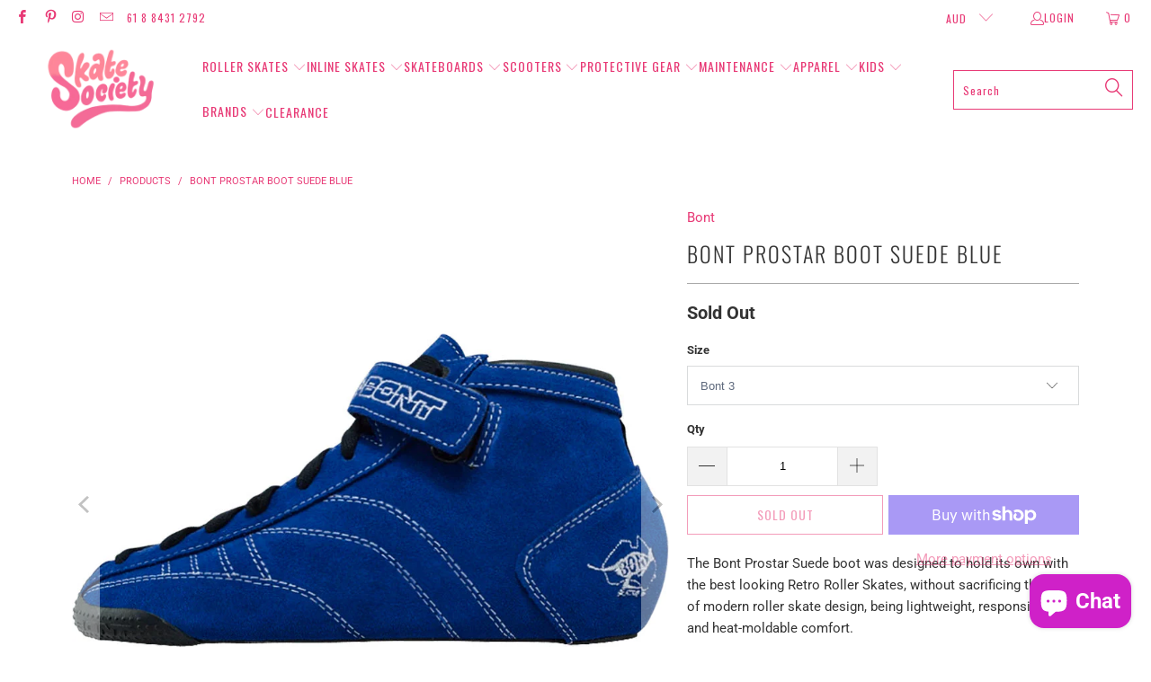

--- FILE ---
content_type: text/html; charset=utf-8
request_url: https://skatesociety.com.au/products/bont-prostar-boot-suede-blue
body_size: 71805
content:

















 <!DOCTYPE html>
<html class="no-js no-touch" lang="en"> <head> <meta charset="utf-8"> <meta http-equiv="cleartype" content="on"> <meta name="robots" content="index,follow"> <!-- Mobile Specific Metas --> <meta name="HandheldFriendly" content="True"> <meta name="MobileOptimized" content="320"> <meta name="viewport" content="width=device-width,initial-scale=1"> <meta name="theme-color" content="#ffffff"> <title>
      Bont Prostar Boot Suede Blue - Skate Society</title> <meta name="description" content="The Bont Prostar Suede boot was designed to hold its own with the best looking Retro Roller Skates, without sacrificing the best of modern roller skate design, being lightweight, responsive feel, and heat-moldable comfort. This is the perfect roller skate boot, designed for skaters who love the retro look, but also wan"/> <!-- Preconnect Domains --> <link rel="preconnect" href="https://fonts.shopifycdn.com" /> <link rel="preconnect" href="https://cdn.shopify.com" /> <link rel="preconnect" href="https://v.shopify.com" /> <link rel="preconnect" href="https://cdn.shopifycloud.com" /> <link rel="preconnect" href="https://monorail-edge.shopifysvc.com"> <!-- fallback for browsers that don't support preconnect --> <link rel="dns-prefetch" href="https://fonts.shopifycdn.com" /> <link rel="dns-prefetch" href="https://cdn.shopify.com" /> <link rel="dns-prefetch" href="https://v.shopify.com" /> <link rel="dns-prefetch" href="https://cdn.shopifycloud.com" /> <link rel="dns-prefetch" href="https://monorail-edge.shopifysvc.com"> <!-- Preload Assets --> <link rel="preload" href="//skatesociety.com.au/cdn/shop/t/147/assets/fancybox.css?v=19278034316635137701707795014" as="style"> <link rel="preload" href="//skatesociety.com.au/cdn/shop/t/147/assets/styles.css?v=77867092789628569981754215078" as="style"> <link rel="preload" href="//skatesociety.com.au/cdn/shop/t/147/assets/jquery.min.js?v=81049236547974671631707795014" as="script"> <link rel="preload" href="//skatesociety.com.au/cdn/shop/t/147/assets/vendors.js?v=51772124549495699811707795014" as="script"> <link rel="preload" href="//skatesociety.com.au/cdn/shop/t/147/assets/sections.js?v=110066090805402370721707795014" as="script"> <link rel="preload" href="//skatesociety.com.au/cdn/shop/t/147/assets/utilities.js?v=109419349990852918661707795014" as="script"> <link rel="preload" href="//skatesociety.com.au/cdn/shop/t/147/assets/app.js?v=127419284496061993481707795014" as="script"> <!-- Stylesheet for Fancybox library --> <link href="//skatesociety.com.au/cdn/shop/t/147/assets/fancybox.css?v=19278034316635137701707795014" rel="stylesheet" type="text/css" media="all" /> <!-- Stylesheets for Turbo --> <link href="//skatesociety.com.au/cdn/shop/t/147/assets/styles.css?v=77867092789628569981754215078" rel="stylesheet" type="text/css" media="all" /> <script>
      window.lazySizesConfig = window.lazySizesConfig || {};

      lazySizesConfig.expand = 300;
      lazySizesConfig.loadHidden = false;

      /*! lazysizes - v5.2.2 - bgset plugin */
      !function(e,t){var a=function(){t(e.lazySizes),e.removeEventListener("lazyunveilread",a,!0)};t=t.bind(null,e,e.document),"object"==typeof module&&module.exports?t(require("lazysizes")):"function"==typeof define&&define.amd?define(["lazysizes"],t):e.lazySizes?a():e.addEventListener("lazyunveilread",a,!0)}(window,function(e,z,g){"use strict";var c,y,b,f,i,s,n,v,m;e.addEventListener&&(c=g.cfg,y=/\s+/g,b=/\s*\|\s+|\s+\|\s*/g,f=/^(.+?)(?:\s+\[\s*(.+?)\s*\])(?:\s+\[\s*(.+?)\s*\])?$/,i=/^\s*\(*\s*type\s*:\s*(.+?)\s*\)*\s*$/,s=/\(|\)|'/,n={contain:1,cover:1},v=function(e,t){var a;t&&((a=t.match(i))&&a[1]?e.setAttribute("type",a[1]):e.setAttribute("media",c.customMedia[t]||t))},m=function(e){var t,a,i,r;e.target._lazybgset&&(a=(t=e.target)._lazybgset,(i=t.currentSrc||t.src)&&((r=g.fire(a,"bgsetproxy",{src:i,useSrc:s.test(i)?JSON.stringify(i):i})).defaultPrevented||(a.style.backgroundImage="url("+r.detail.useSrc+")")),t._lazybgsetLoading&&(g.fire(a,"_lazyloaded",{},!1,!0),delete t._lazybgsetLoading))},addEventListener("lazybeforeunveil",function(e){var t,a,i,r,s,n,l,d,o,u;!e.defaultPrevented&&(t=e.target.getAttribute("data-bgset"))&&(o=e.target,(u=z.createElement("img")).alt="",u._lazybgsetLoading=!0,e.detail.firesLoad=!0,a=t,i=o,r=u,s=z.createElement("picture"),n=i.getAttribute(c.sizesAttr),l=i.getAttribute("data-ratio"),d=i.getAttribute("data-optimumx"),i._lazybgset&&i._lazybgset.parentNode==i&&i.removeChild(i._lazybgset),Object.defineProperty(r,"_lazybgset",{value:i,writable:!0}),Object.defineProperty(i,"_lazybgset",{value:s,writable:!0}),a=a.replace(y," ").split(b),s.style.display="none",r.className=c.lazyClass,1!=a.length||n||(n="auto"),a.forEach(function(e){var t,a=z.createElement("source");n&&"auto"!=n&&a.setAttribute("sizes",n),(t=e.match(f))?(a.setAttribute(c.srcsetAttr,t[1]),v(a,t[2]),v(a,t[3])):a.setAttribute(c.srcsetAttr,e),s.appendChild(a)}),n&&(r.setAttribute(c.sizesAttr,n),i.removeAttribute(c.sizesAttr),i.removeAttribute("sizes")),d&&r.setAttribute("data-optimumx",d),l&&r.setAttribute("data-ratio",l),s.appendChild(r),i.appendChild(s),setTimeout(function(){g.loader.unveil(u),g.rAF(function(){g.fire(u,"_lazyloaded",{},!0,!0),u.complete&&m({target:u})})}))}),z.addEventListener("load",m,!0),e.addEventListener("lazybeforesizes",function(e){var t,a,i,r;e.detail.instance==g&&e.target._lazybgset&&e.detail.dataAttr&&(t=e.target._lazybgset,i=t,r=(getComputedStyle(i)||{getPropertyValue:function(){}}).getPropertyValue("background-size"),!n[r]&&n[i.style.backgroundSize]&&(r=i.style.backgroundSize),n[a=r]&&(e.target._lazysizesParentFit=a,g.rAF(function(){e.target.setAttribute("data-parent-fit",a),e.target._lazysizesParentFit&&delete e.target._lazysizesParentFit})))},!0),z.documentElement.addEventListener("lazybeforesizes",function(e){var t,a;!e.defaultPrevented&&e.target._lazybgset&&e.detail.instance==g&&(e.detail.width=(t=e.target._lazybgset,a=g.gW(t,t.parentNode),(!t._lazysizesWidth||a>t._lazysizesWidth)&&(t._lazysizesWidth=a),t._lazysizesWidth))}))});

      /*! lazysizes - v5.2.2 */
      !function(e){var t=function(u,D,f){"use strict";var k,H;if(function(){var e;var t={lazyClass:"lazyload",loadedClass:"lazyloaded",loadingClass:"lazyloading",preloadClass:"lazypreload",errorClass:"lazyerror",autosizesClass:"lazyautosizes",srcAttr:"data-src",srcsetAttr:"data-srcset",sizesAttr:"data-sizes",minSize:40,customMedia:{},init:true,expFactor:1.5,hFac:.8,loadMode:2,loadHidden:true,ricTimeout:0,throttleDelay:125};H=u.lazySizesConfig||u.lazysizesConfig||{};for(e in t){if(!(e in H)){H[e]=t[e]}}}(),!D||!D.getElementsByClassName){return{init:function(){},cfg:H,noSupport:true}}var O=D.documentElement,a=u.HTMLPictureElement,P="addEventListener",$="getAttribute",q=u[P].bind(u),I=u.setTimeout,U=u.requestAnimationFrame||I,l=u.requestIdleCallback,j=/^picture$/i,r=["load","error","lazyincluded","_lazyloaded"],i={},G=Array.prototype.forEach,J=function(e,t){if(!i[t]){i[t]=new RegExp("(\\s|^)"+t+"(\\s|$)")}return i[t].test(e[$]("class")||"")&&i[t]},K=function(e,t){if(!J(e,t)){e.setAttribute("class",(e[$]("class")||"").trim()+" "+t)}},Q=function(e,t){var i;if(i=J(e,t)){e.setAttribute("class",(e[$]("class")||"").replace(i," "))}},V=function(t,i,e){var a=e?P:"removeEventListener";if(e){V(t,i)}r.forEach(function(e){t[a](e,i)})},X=function(e,t,i,a,r){var n=D.createEvent("Event");if(!i){i={}}i.instance=k;n.initEvent(t,!a,!r);n.detail=i;e.dispatchEvent(n);return n},Y=function(e,t){var i;if(!a&&(i=u.picturefill||H.pf)){if(t&&t.src&&!e[$]("srcset")){e.setAttribute("srcset",t.src)}i({reevaluate:true,elements:[e]})}else if(t&&t.src){e.src=t.src}},Z=function(e,t){return(getComputedStyle(e,null)||{})[t]},s=function(e,t,i){i=i||e.offsetWidth;while(i<H.minSize&&t&&!e._lazysizesWidth){i=t.offsetWidth;t=t.parentNode}return i},ee=function(){var i,a;var t=[];var r=[];var n=t;var s=function(){var e=n;n=t.length?r:t;i=true;a=false;while(e.length){e.shift()()}i=false};var e=function(e,t){if(i&&!t){e.apply(this,arguments)}else{n.push(e);if(!a){a=true;(D.hidden?I:U)(s)}}};e._lsFlush=s;return e}(),te=function(i,e){return e?function(){ee(i)}:function(){var e=this;var t=arguments;ee(function(){i.apply(e,t)})}},ie=function(e){var i;var a=0;var r=H.throttleDelay;var n=H.ricTimeout;var t=function(){i=false;a=f.now();e()};var s=l&&n>49?function(){l(t,{timeout:n});if(n!==H.ricTimeout){n=H.ricTimeout}}:te(function(){I(t)},true);return function(e){var t;if(e=e===true){n=33}if(i){return}i=true;t=r-(f.now()-a);if(t<0){t=0}if(e||t<9){s()}else{I(s,t)}}},ae=function(e){var t,i;var a=99;var r=function(){t=null;e()};var n=function(){var e=f.now()-i;if(e<a){I(n,a-e)}else{(l||r)(r)}};return function(){i=f.now();if(!t){t=I(n,a)}}},e=function(){var v,m,c,h,e;var y,z,g,p,C,b,A;var n=/^img$/i;var d=/^iframe$/i;var E="onscroll"in u&&!/(gle|ing)bot/.test(navigator.userAgent);var _=0;var w=0;var N=0;var M=-1;var x=function(e){N--;if(!e||N<0||!e.target){N=0}};var W=function(e){if(A==null){A=Z(D.body,"visibility")=="hidden"}return A||!(Z(e.parentNode,"visibility")=="hidden"&&Z(e,"visibility")=="hidden")};var S=function(e,t){var i;var a=e;var r=W(e);g-=t;b+=t;p-=t;C+=t;while(r&&(a=a.offsetParent)&&a!=D.body&&a!=O){r=(Z(a,"opacity")||1)>0;if(r&&Z(a,"overflow")!="visible"){i=a.getBoundingClientRect();r=C>i.left&&p<i.right&&b>i.top-1&&g<i.bottom+1}}return r};var t=function(){var e,t,i,a,r,n,s,l,o,u,f,c;var d=k.elements;if((h=H.loadMode)&&N<8&&(e=d.length)){t=0;M++;for(;t<e;t++){if(!d[t]||d[t]._lazyRace){continue}if(!E||k.prematureUnveil&&k.prematureUnveil(d[t])){R(d[t]);continue}if(!(l=d[t][$]("data-expand"))||!(n=l*1)){n=w}if(!u){u=!H.expand||H.expand<1?O.clientHeight>500&&O.clientWidth>500?500:370:H.expand;k._defEx=u;f=u*H.expFactor;c=H.hFac;A=null;if(w<f&&N<1&&M>2&&h>2&&!D.hidden){w=f;M=0}else if(h>1&&M>1&&N<6){w=u}else{w=_}}if(o!==n){y=innerWidth+n*c;z=innerHeight+n;s=n*-1;o=n}i=d[t].getBoundingClientRect();if((b=i.bottom)>=s&&(g=i.top)<=z&&(C=i.right)>=s*c&&(p=i.left)<=y&&(b||C||p||g)&&(H.loadHidden||W(d[t]))&&(m&&N<3&&!l&&(h<3||M<4)||S(d[t],n))){R(d[t]);r=true;if(N>9){break}}else if(!r&&m&&!a&&N<4&&M<4&&h>2&&(v[0]||H.preloadAfterLoad)&&(v[0]||!l&&(b||C||p||g||d[t][$](H.sizesAttr)!="auto"))){a=v[0]||d[t]}}if(a&&!r){R(a)}}};var i=ie(t);var B=function(e){var t=e.target;if(t._lazyCache){delete t._lazyCache;return}x(e);K(t,H.loadedClass);Q(t,H.loadingClass);V(t,L);X(t,"lazyloaded")};var a=te(B);var L=function(e){a({target:e.target})};var T=function(t,i){try{t.contentWindow.location.replace(i)}catch(e){t.src=i}};var F=function(e){var t;var i=e[$](H.srcsetAttr);if(t=H.customMedia[e[$]("data-media")||e[$]("media")]){e.setAttribute("media",t)}if(i){e.setAttribute("srcset",i)}};var s=te(function(t,e,i,a,r){var n,s,l,o,u,f;if(!(u=X(t,"lazybeforeunveil",e)).defaultPrevented){if(a){if(i){K(t,H.autosizesClass)}else{t.setAttribute("sizes",a)}}s=t[$](H.srcsetAttr);n=t[$](H.srcAttr);if(r){l=t.parentNode;o=l&&j.test(l.nodeName||"")}f=e.firesLoad||"src"in t&&(s||n||o);u={target:t};K(t,H.loadingClass);if(f){clearTimeout(c);c=I(x,2500);V(t,L,true)}if(o){G.call(l.getElementsByTagName("source"),F)}if(s){t.setAttribute("srcset",s)}else if(n&&!o){if(d.test(t.nodeName)){T(t,n)}else{t.src=n}}if(r&&(s||o)){Y(t,{src:n})}}if(t._lazyRace){delete t._lazyRace}Q(t,H.lazyClass);ee(function(){var e=t.complete&&t.naturalWidth>1;if(!f||e){if(e){K(t,"ls-is-cached")}B(u);t._lazyCache=true;I(function(){if("_lazyCache"in t){delete t._lazyCache}},9)}if(t.loading=="lazy"){N--}},true)});var R=function(e){if(e._lazyRace){return}var t;var i=n.test(e.nodeName);var a=i&&(e[$](H.sizesAttr)||e[$]("sizes"));var r=a=="auto";if((r||!m)&&i&&(e[$]("src")||e.srcset)&&!e.complete&&!J(e,H.errorClass)&&J(e,H.lazyClass)){return}t=X(e,"lazyunveilread").detail;if(r){re.updateElem(e,true,e.offsetWidth)}e._lazyRace=true;N++;s(e,t,r,a,i)};var r=ae(function(){H.loadMode=3;i()});var l=function(){if(H.loadMode==3){H.loadMode=2}r()};var o=function(){if(m){return}if(f.now()-e<999){I(o,999);return}m=true;H.loadMode=3;i();q("scroll",l,true)};return{_:function(){e=f.now();k.elements=D.getElementsByClassName(H.lazyClass);v=D.getElementsByClassName(H.lazyClass+" "+H.preloadClass);q("scroll",i,true);q("resize",i,true);q("pageshow",function(e){if(e.persisted){var t=D.querySelectorAll("."+H.loadingClass);if(t.length&&t.forEach){U(function(){t.forEach(function(e){if(e.complete){R(e)}})})}}});if(u.MutationObserver){new MutationObserver(i).observe(O,{childList:true,subtree:true,attributes:true})}else{O[P]("DOMNodeInserted",i,true);O[P]("DOMAttrModified",i,true);setInterval(i,999)}q("hashchange",i,true);["focus","mouseover","click","load","transitionend","animationend"].forEach(function(e){D[P](e,i,true)});if(/d$|^c/.test(D.readyState)){o()}else{q("load",o);D[P]("DOMContentLoaded",i);I(o,2e4)}if(k.elements.length){t();ee._lsFlush()}else{i()}},checkElems:i,unveil:R,_aLSL:l}}(),re=function(){var i;var n=te(function(e,t,i,a){var r,n,s;e._lazysizesWidth=a;a+="px";e.setAttribute("sizes",a);if(j.test(t.nodeName||"")){r=t.getElementsByTagName("source");for(n=0,s=r.length;n<s;n++){r[n].setAttribute("sizes",a)}}if(!i.detail.dataAttr){Y(e,i.detail)}});var a=function(e,t,i){var a;var r=e.parentNode;if(r){i=s(e,r,i);a=X(e,"lazybeforesizes",{width:i,dataAttr:!!t});if(!a.defaultPrevented){i=a.detail.width;if(i&&i!==e._lazysizesWidth){n(e,r,a,i)}}}};var e=function(){var e;var t=i.length;if(t){e=0;for(;e<t;e++){a(i[e])}}};var t=ae(e);return{_:function(){i=D.getElementsByClassName(H.autosizesClass);q("resize",t)},checkElems:t,updateElem:a}}(),t=function(){if(!t.i&&D.getElementsByClassName){t.i=true;re._();e._()}};return I(function(){H.init&&t()}),k={cfg:H,autoSizer:re,loader:e,init:t,uP:Y,aC:K,rC:Q,hC:J,fire:X,gW:s,rAF:ee}}(e,e.document,Date);e.lazySizes=t,"object"==typeof module&&module.exports&&(module.exports=t)}("undefined"!=typeof window?window:{});</script> <!-- Icons --> <link rel="shortcut icon" type="image/x-icon" href="//skatesociety.com.au/cdn/shop/files/Favicon_Skate_Society_1_180x180.png?v=1627907715"> <link rel="apple-touch-icon" href="//skatesociety.com.au/cdn/shop/files/Favicon_Skate_Society_1_180x180.png?v=1627907715"/> <link rel="apple-touch-icon" sizes="57x57" href="//skatesociety.com.au/cdn/shop/files/Favicon_Skate_Society_1_57x57.png?v=1627907715"/> <link rel="apple-touch-icon" sizes="60x60" href="//skatesociety.com.au/cdn/shop/files/Favicon_Skate_Society_1_60x60.png?v=1627907715"/> <link rel="apple-touch-icon" sizes="72x72" href="//skatesociety.com.au/cdn/shop/files/Favicon_Skate_Society_1_72x72.png?v=1627907715"/> <link rel="apple-touch-icon" sizes="76x76" href="//skatesociety.com.au/cdn/shop/files/Favicon_Skate_Society_1_76x76.png?v=1627907715"/> <link rel="apple-touch-icon" sizes="114x114" href="//skatesociety.com.au/cdn/shop/files/Favicon_Skate_Society_1_114x114.png?v=1627907715"/> <link rel="apple-touch-icon" sizes="180x180" href="//skatesociety.com.au/cdn/shop/files/Favicon_Skate_Society_1_180x180.png?v=1627907715"/> <link rel="apple-touch-icon" sizes="228x228" href="//skatesociety.com.au/cdn/shop/files/Favicon_Skate_Society_1_228x228.png?v=1627907715"/> <link rel="canonical" href="https://skatesociety.com.au/products/bont-prostar-boot-suede-blue"/> <script src="//skatesociety.com.au/cdn/shop/t/147/assets/jquery.min.js?v=81049236547974671631707795014" defer></script> <script type="text/javascript" src="/services/javascripts/currencies.js" data-no-instant></script> <script src="//skatesociety.com.au/cdn/shop/t/147/assets/currencies.js?v=63035159355332271981707795014" defer></script> <script>
      window.PXUTheme = window.PXUTheme || {};
      window.PXUTheme.version = '8.0.1';
      window.PXUTheme.name = 'Turbo';</script>
    


    
<template id="price-ui"><span class="price " data-price></span><span class="compare-at-price" data-compare-at-price></span><span class="unit-pricing" data-unit-pricing></span></template> <template id="price-ui-badge"><div class="price-ui-badge__sticker price-ui-badge__sticker--"> <span class="price-ui-badge__sticker-text" data-badge></span></div></template> <template id="price-ui__price"><span class="money" data-price></span></template> <template id="price-ui__price-range"><span class="price-min" data-price-min><span class="money" data-price></span></span> - <span class="price-max" data-price-max><span class="money" data-price></span></span></template> <template id="price-ui__unit-pricing"><span class="unit-quantity" data-unit-quantity></span> | <span class="unit-price" data-unit-price><span class="money" data-price></span></span> / <span class="unit-measurement" data-unit-measurement></span></template> <template id="price-ui-badge__percent-savings-range">Save up to <span data-price-percent></span>%</template> <template id="price-ui-badge__percent-savings">Save <span data-price-percent></span>%</template> <template id="price-ui-badge__price-savings-range">Save up to <span class="money" data-price></span></template> <template id="price-ui-badge__price-savings">Save <span class="money" data-price></span></template> <template id="price-ui-badge__on-sale">Sale</template> <template id="price-ui-badge__sold-out">Sold out</template> <template id="price-ui-badge__in-stock">In stock</template> <script>
      
window.PXUTheme = window.PXUTheme || {};


window.PXUTheme.theme_settings = {};
window.PXUTheme.currency = {};
window.PXUTheme.routes = window.PXUTheme.routes || {};


window.PXUTheme.theme_settings.display_tos_checkbox = false;
window.PXUTheme.theme_settings.go_to_checkout = true;
window.PXUTheme.theme_settings.cart_action = "ajax";
window.PXUTheme.theme_settings.cart_shipping_calculator = true;


window.PXUTheme.theme_settings.collection_swatches = false;
window.PXUTheme.theme_settings.collection_secondary_image = false;


window.PXUTheme.currency.show_multiple_currencies = true;
window.PXUTheme.currency.shop_currency = "AUD";
window.PXUTheme.currency.default_currency = "AUD";
window.PXUTheme.currency.display_format = "money_format";
window.PXUTheme.currency.money_format = "${{amount}}";
window.PXUTheme.currency.money_format_no_currency = "${{amount}}";
window.PXUTheme.currency.money_format_currency = "${{amount}} AUD";
window.PXUTheme.currency.native_multi_currency = true;
window.PXUTheme.currency.iso_code = "AUD";
window.PXUTheme.currency.symbol = "$";


window.PXUTheme.theme_settings.display_inventory_left = false;
window.PXUTheme.theme_settings.inventory_threshold = 10;
window.PXUTheme.theme_settings.limit_quantity = false;


window.PXUTheme.theme_settings.menu_position = "inline";


window.PXUTheme.theme_settings.newsletter_popup = false;
window.PXUTheme.theme_settings.newsletter_popup_days = "0";
window.PXUTheme.theme_settings.newsletter_popup_mobile = true;
window.PXUTheme.theme_settings.newsletter_popup_seconds = 2;


window.PXUTheme.theme_settings.pagination_type = "basic_pagination";


window.PXUTheme.theme_settings.enable_shopify_collection_badges = false;
window.PXUTheme.theme_settings.quick_shop_thumbnail_position = "bottom-thumbnails";
window.PXUTheme.theme_settings.product_form_style = "select";
window.PXUTheme.theme_settings.sale_banner_enabled = true;
window.PXUTheme.theme_settings.display_savings = true;
window.PXUTheme.theme_settings.display_sold_out_price = false;
window.PXUTheme.theme_settings.free_text = "Free";
window.PXUTheme.theme_settings.video_looping = null;
window.PXUTheme.theme_settings.quick_shop_style = "popup";
window.PXUTheme.theme_settings.hover_enabled = false;


window.PXUTheme.routes.cart_url = "/cart";
window.PXUTheme.routes.root_url = "/";
window.PXUTheme.routes.search_url = "/search";
window.PXUTheme.routes.all_products_collection_url = "/collections/all";


window.PXUTheme.theme_settings.image_loading_style = "blur-up";


window.PXUTheme.theme_settings.search_option = "everything";
window.PXUTheme.theme_settings.search_items_to_display = 5;
window.PXUTheme.theme_settings.enable_autocomplete = true;


window.PXUTheme.theme_settings.page_dots_enabled = false;
window.PXUTheme.theme_settings.slideshow_arrow_size = "light";


window.PXUTheme.theme_settings.quick_shop_enabled = true;


window.PXUTheme.translation = {};


window.PXUTheme.translation.agree_to_terms_warning = "You must agree with the terms and conditions to checkout.";
window.PXUTheme.translation.one_item_left = "item left";
window.PXUTheme.translation.items_left_text = "items left";
window.PXUTheme.translation.cart_savings_text = "Total Savings";
window.PXUTheme.translation.cart_discount_text = "Discount";
window.PXUTheme.translation.cart_subtotal_text = "Subtotal";
window.PXUTheme.translation.cart_remove_text = "Remove";
window.PXUTheme.translation.cart_free_text = "Free";


window.PXUTheme.translation.newsletter_success_text = "Thank you for joining our mailing list!";


window.PXUTheme.translation.notify_email = "Enter your email address...";
window.PXUTheme.translation.notify_email_value = "Translation missing: en.contact.fields.email";
window.PXUTheme.translation.notify_email_send = "Send";
window.PXUTheme.translation.notify_message_first = "Please notify me when ";
window.PXUTheme.translation.notify_message_last = " becomes available - ";
window.PXUTheme.translation.notify_success_text = "Thanks! We will notify you when this product becomes available!";


window.PXUTheme.translation.add_to_cart = "Add to Cart";
window.PXUTheme.translation.coming_soon_text = "Coming Soon";
window.PXUTheme.translation.sold_out_text = "Sold Out";
window.PXUTheme.translation.sale_text = "Sale";
window.PXUTheme.translation.savings_text = "You Save";
window.PXUTheme.translation.from_text = "from";
window.PXUTheme.translation.new_text = "New";
window.PXUTheme.translation.pre_order_text = "Pre-Order";
window.PXUTheme.translation.unavailable_text = "Unavailable";


window.PXUTheme.translation.all_results = "View all results";
window.PXUTheme.translation.no_results = "Sorry, no results!";


window.PXUTheme.media_queries = {};
window.PXUTheme.media_queries.small = window.matchMedia( "(max-width: 480px)" );
window.PXUTheme.media_queries.medium = window.matchMedia( "(max-width: 798px)" );
window.PXUTheme.media_queries.large = window.matchMedia( "(min-width: 799px)" );
window.PXUTheme.media_queries.larger = window.matchMedia( "(min-width: 960px)" );
window.PXUTheme.media_queries.xlarge = window.matchMedia( "(min-width: 1200px)" );
window.PXUTheme.media_queries.ie10 = window.matchMedia( "all and (-ms-high-contrast: none), (-ms-high-contrast: active)" );
window.PXUTheme.media_queries.tablet = window.matchMedia( "only screen and (min-width: 799px) and (max-width: 1024px)" );
window.PXUTheme.media_queries.mobile_and_tablet = window.matchMedia( "(max-width: 1024px)" );</script> <script src="//skatesociety.com.au/cdn/shop/t/147/assets/vendors.js?v=51772124549495699811707795014" defer></script> <script src="//skatesociety.com.au/cdn/shop/t/147/assets/sections.js?v=110066090805402370721707795014" defer></script> <script src="//skatesociety.com.au/cdn/shop/t/147/assets/utilities.js?v=109419349990852918661707795014" defer></script> <script src="//skatesociety.com.au/cdn/shop/t/147/assets/app.js?v=127419284496061993481707795014" defer></script> <script src="//skatesociety.com.au/cdn/shop/t/147/assets/instantclick.min.js?v=20092422000980684151707795014" data-no-instant defer></script> <script data-no-instant>
        window.addEventListener('DOMContentLoaded', function() {

          function inIframe() {
            try {
              return window.self !== window.top;
            } catch (e) {
              return true;
            }
          }

          if (!inIframe()){
            InstantClick.on('change', function() {

              $('head script[src*="shopify"]').each(function() {
                var script = document.createElement('script');
                script.type = 'text/javascript';
                script.src = $(this).attr('src');

                $('body').append(script);
              });

              $('body').removeClass('fancybox-active');
              $.fancybox.destroy();

              InstantClick.init();

            });
          }
        });</script> <script></script> <script>
  const boostSDAssetFileURL = "\/\/skatesociety.com.au\/cdn\/shop\/t\/147\/assets\/boost_sd_assets_file_url.gif?v=31649";
  window.boostSDAssetFileURL = boostSDAssetFileURL;

  if (window.boostSDAppConfig) {
    window.boostSDAppConfig.generalSettings.custom_js_asset_url = "//skatesociety.com.au/cdn/shop/t/147/assets/boost-sd-custom.js?v=160962118398746674481707796296";
    window.boostSDAppConfig.generalSettings.custom_css_asset_url = "//skatesociety.com.au/cdn/shop/t/147/assets/boost-sd-custom.css?v=72809539502277619291707796296";
  }

  
</script> <script>window.performance && window.performance.mark && window.performance.mark('shopify.content_for_header.start');</script><meta name="facebook-domain-verification" content="u82lzsotwyzndr07u91v8fprzeb963">
<meta name="google-site-verification" content="5Z4Un77kPwwVUgQDAi0ckFh3kuCoWqHXoxI2KVVxuaM">
<meta id="shopify-digital-wallet" name="shopify-digital-wallet" content="/2556291/digital_wallets/dialog">
<meta name="shopify-checkout-api-token" content="d5d82d36354a52ee1648ef20b304633c">
<meta id="in-context-paypal-metadata" data-shop-id="2556291" data-venmo-supported="false" data-environment="production" data-locale="en_US" data-paypal-v4="true" data-currency="AUD">
<link rel="alternate" type="application/json+oembed" href="https://skatesociety.com.au/products/bont-prostar-boot-suede-blue.oembed">
<script async="async" src="/checkouts/internal/preloads.js?locale=en-AU"></script>
<link rel="preconnect" href="https://shop.app" crossorigin="anonymous">
<script async="async" src="https://shop.app/checkouts/internal/preloads.js?locale=en-AU&shop_id=2556291" crossorigin="anonymous"></script>
<script id="apple-pay-shop-capabilities" type="application/json">{"shopId":2556291,"countryCode":"AU","currencyCode":"AUD","merchantCapabilities":["supports3DS"],"merchantId":"gid:\/\/shopify\/Shop\/2556291","merchantName":"Skate Society","requiredBillingContactFields":["postalAddress","email","phone"],"requiredShippingContactFields":["postalAddress","email","phone"],"shippingType":"shipping","supportedNetworks":["visa","masterCard","amex","jcb"],"total":{"type":"pending","label":"Skate Society","amount":"1.00"},"shopifyPaymentsEnabled":true,"supportsSubscriptions":true}</script>
<script id="shopify-features" type="application/json">{"accessToken":"d5d82d36354a52ee1648ef20b304633c","betas":["rich-media-storefront-analytics"],"domain":"skatesociety.com.au","predictiveSearch":true,"shopId":2556291,"locale":"en"}</script>
<script>var Shopify = Shopify || {};
Shopify.shop = "skatescool-shop.myshopify.com";
Shopify.locale = "en";
Shopify.currency = {"active":"AUD","rate":"1.0"};
Shopify.country = "AU";
Shopify.theme = {"name":"New theme update","id":139522539742,"schema_name":"Turbo","schema_version":"8.0.1","theme_store_id":null,"role":"main"};
Shopify.theme.handle = "null";
Shopify.theme.style = {"id":null,"handle":null};
Shopify.cdnHost = "skatesociety.com.au/cdn";
Shopify.routes = Shopify.routes || {};
Shopify.routes.root = "/";</script>
<script type="module">!function(o){(o.Shopify=o.Shopify||{}).modules=!0}(window);</script>
<script>!function(o){function n(){var o=[];function n(){o.push(Array.prototype.slice.apply(arguments))}return n.q=o,n}var t=o.Shopify=o.Shopify||{};t.loadFeatures=n(),t.autoloadFeatures=n()}(window);</script>
<script>
  window.ShopifyPay = window.ShopifyPay || {};
  window.ShopifyPay.apiHost = "shop.app\/pay";
  window.ShopifyPay.redirectState = null;
</script>
<script id="shop-js-analytics" type="application/json">{"pageType":"product"}</script>
<script defer="defer" async type="module" src="//skatesociety.com.au/cdn/shopifycloud/shop-js/modules/v2/client.init-shop-cart-sync_WVOgQShq.en.esm.js"></script>
<script defer="defer" async type="module" src="//skatesociety.com.au/cdn/shopifycloud/shop-js/modules/v2/chunk.common_C_13GLB1.esm.js"></script>
<script defer="defer" async type="module" src="//skatesociety.com.au/cdn/shopifycloud/shop-js/modules/v2/chunk.modal_CLfMGd0m.esm.js"></script>
<script type="module">
  await import("//skatesociety.com.au/cdn/shopifycloud/shop-js/modules/v2/client.init-shop-cart-sync_WVOgQShq.en.esm.js");
await import("//skatesociety.com.au/cdn/shopifycloud/shop-js/modules/v2/chunk.common_C_13GLB1.esm.js");
await import("//skatesociety.com.au/cdn/shopifycloud/shop-js/modules/v2/chunk.modal_CLfMGd0m.esm.js");

  window.Shopify.SignInWithShop?.initShopCartSync?.({"fedCMEnabled":true,"windoidEnabled":true});

</script>
<script>
  window.Shopify = window.Shopify || {};
  if (!window.Shopify.featureAssets) window.Shopify.featureAssets = {};
  window.Shopify.featureAssets['shop-js'] = {"shop-cart-sync":["modules/v2/client.shop-cart-sync_DuR37GeY.en.esm.js","modules/v2/chunk.common_C_13GLB1.esm.js","modules/v2/chunk.modal_CLfMGd0m.esm.js"],"init-fed-cm":["modules/v2/client.init-fed-cm_BucUoe6W.en.esm.js","modules/v2/chunk.common_C_13GLB1.esm.js","modules/v2/chunk.modal_CLfMGd0m.esm.js"],"shop-toast-manager":["modules/v2/client.shop-toast-manager_B0JfrpKj.en.esm.js","modules/v2/chunk.common_C_13GLB1.esm.js","modules/v2/chunk.modal_CLfMGd0m.esm.js"],"init-shop-cart-sync":["modules/v2/client.init-shop-cart-sync_WVOgQShq.en.esm.js","modules/v2/chunk.common_C_13GLB1.esm.js","modules/v2/chunk.modal_CLfMGd0m.esm.js"],"shop-button":["modules/v2/client.shop-button_B_U3bv27.en.esm.js","modules/v2/chunk.common_C_13GLB1.esm.js","modules/v2/chunk.modal_CLfMGd0m.esm.js"],"init-windoid":["modules/v2/client.init-windoid_DuP9q_di.en.esm.js","modules/v2/chunk.common_C_13GLB1.esm.js","modules/v2/chunk.modal_CLfMGd0m.esm.js"],"shop-cash-offers":["modules/v2/client.shop-cash-offers_BmULhtno.en.esm.js","modules/v2/chunk.common_C_13GLB1.esm.js","modules/v2/chunk.modal_CLfMGd0m.esm.js"],"pay-button":["modules/v2/client.pay-button_CrPSEbOK.en.esm.js","modules/v2/chunk.common_C_13GLB1.esm.js","modules/v2/chunk.modal_CLfMGd0m.esm.js"],"init-customer-accounts":["modules/v2/client.init-customer-accounts_jNk9cPYQ.en.esm.js","modules/v2/client.shop-login-button_DJ5ldayH.en.esm.js","modules/v2/chunk.common_C_13GLB1.esm.js","modules/v2/chunk.modal_CLfMGd0m.esm.js"],"avatar":["modules/v2/client.avatar_BTnouDA3.en.esm.js"],"checkout-modal":["modules/v2/client.checkout-modal_pBPyh9w8.en.esm.js","modules/v2/chunk.common_C_13GLB1.esm.js","modules/v2/chunk.modal_CLfMGd0m.esm.js"],"init-shop-for-new-customer-accounts":["modules/v2/client.init-shop-for-new-customer-accounts_BUoCy7a5.en.esm.js","modules/v2/client.shop-login-button_DJ5ldayH.en.esm.js","modules/v2/chunk.common_C_13GLB1.esm.js","modules/v2/chunk.modal_CLfMGd0m.esm.js"],"init-customer-accounts-sign-up":["modules/v2/client.init-customer-accounts-sign-up_CnczCz9H.en.esm.js","modules/v2/client.shop-login-button_DJ5ldayH.en.esm.js","modules/v2/chunk.common_C_13GLB1.esm.js","modules/v2/chunk.modal_CLfMGd0m.esm.js"],"init-shop-email-lookup-coordinator":["modules/v2/client.init-shop-email-lookup-coordinator_CzjY5t9o.en.esm.js","modules/v2/chunk.common_C_13GLB1.esm.js","modules/v2/chunk.modal_CLfMGd0m.esm.js"],"shop-follow-button":["modules/v2/client.shop-follow-button_CsYC63q7.en.esm.js","modules/v2/chunk.common_C_13GLB1.esm.js","modules/v2/chunk.modal_CLfMGd0m.esm.js"],"shop-login-button":["modules/v2/client.shop-login-button_DJ5ldayH.en.esm.js","modules/v2/chunk.common_C_13GLB1.esm.js","modules/v2/chunk.modal_CLfMGd0m.esm.js"],"shop-login":["modules/v2/client.shop-login_B9ccPdmx.en.esm.js","modules/v2/chunk.common_C_13GLB1.esm.js","modules/v2/chunk.modal_CLfMGd0m.esm.js"],"lead-capture":["modules/v2/client.lead-capture_D0K_KgYb.en.esm.js","modules/v2/chunk.common_C_13GLB1.esm.js","modules/v2/chunk.modal_CLfMGd0m.esm.js"],"payment-terms":["modules/v2/client.payment-terms_BWmiNN46.en.esm.js","modules/v2/chunk.common_C_13GLB1.esm.js","modules/v2/chunk.modal_CLfMGd0m.esm.js"]};
</script>
<script>(function() {
  var isLoaded = false;
  function asyncLoad() {
    if (isLoaded) return;
    isLoaded = true;
    var urls = ["https:\/\/cdn.recovermycart.com\/scripts\/keepcart\/CartJS.min.js?shop=skatescool-shop.myshopify.com\u0026shop=skatescool-shop.myshopify.com","https:\/\/app2.ogo.com.au\/Shop\/GetTextOverImageScript?shop=skatescool-shop.myshopify.com","https:\/\/shopify-widget.route.com\/shopify.widget.js?shop=skatescool-shop.myshopify.com","https:\/\/na.shgcdn3.com\/pixel-collector.js?shop=skatescool-shop.myshopify.com","https:\/\/script.pop-convert.com\/new-micro\/production.pc.min.js?unique_id=skatescool-shop.myshopify.com\u0026shop=skatescool-shop.myshopify.com","https:\/\/cdn.s3.pop-convert.com\/pcjs.production.min.js?unique_id=skatescool-shop.myshopify.com\u0026shop=skatescool-shop.myshopify.com"];
    for (var i = 0; i <urls.length; i++) {
      var s = document.createElement('script');
      s.type = 'text/javascript';
      s.async = true;
      s.src = urls[i];
      var x = document.getElementsByTagName('script')[0];
      x.parentNode.insertBefore(s, x);
    }
  };
  if(window.attachEvent) {
    window.attachEvent('onload', asyncLoad);
  } else {
    window.addEventListener('load', asyncLoad, false);
  }
})();</script>
<script id="__st">var __st={"a":2556291,"offset":37800,"reqid":"82357507-ef71-4e90-9bad-6143400a016e-1769707734","pageurl":"skatesociety.com.au\/products\/bont-prostar-boot-suede-blue","u":"3d98d85c92a6","p":"product","rtyp":"product","rid":8005711167710};</script>
<script>window.ShopifyPaypalV4VisibilityTracking = true;</script>
<script id="captcha-bootstrap">!function(){'use strict';const t='contact',e='account',n='new_comment',o=[[t,t],['blogs',n],['comments',n],[t,'customer']],c=[[e,'customer_login'],[e,'guest_login'],[e,'recover_customer_password'],[e,'create_customer']],r=t=>t.map((([t,e])=>`form[action*='/${t}']:not([data-nocaptcha='true']) input[name='form_type'][value='${e}']`)).join(','),a=t=>()=>t?[...document.querySelectorAll(t)].map((t=>t.form)):[];function s(){const t=[...o],e=r(t);return a(e)}const i='password',u='form_key',d=['recaptcha-v3-token','g-recaptcha-response','h-captcha-response',i],f=()=>{try{return window.sessionStorage}catch{return}},m='__shopify_v',_=t=>t.elements[u];function p(t,e,n=!1){try{const o=window.sessionStorage,c=JSON.parse(o.getItem(e)),{data:r}=function(t){const{data:e,action:n}=t;return t[m]||n?{data:e,action:n}:{data:t,action:n}}(c);for(const[e,n]of Object.entries(r))t.elements[e]&&(t.elements[e].value=n);n&&o.removeItem(e)}catch(o){console.error('form repopulation failed',{error:o})}}const l='form_type',E='cptcha';function T(t){t.dataset[E]=!0}const w=window,h=w.document,L='Shopify',v='ce_forms',y='captcha';let A=!1;((t,e)=>{const n=(g='f06e6c50-85a8-45c8-87d0-21a2b65856fe',I='https://cdn.shopify.com/shopifycloud/storefront-forms-hcaptcha/ce_storefront_forms_captcha_hcaptcha.v1.5.2.iife.js',D={infoText:'Protected by hCaptcha',privacyText:'Privacy',termsText:'Terms'},(t,e,n)=>{const o=w[L][v],c=o.bindForm;if(c)return c(t,g,e,D).then(n);var r;o.q.push([[t,g,e,D],n]),r=I,A||(h.body.append(Object.assign(h.createElement('script'),{id:'captcha-provider',async:!0,src:r})),A=!0)});var g,I,D;w[L]=w[L]||{},w[L][v]=w[L][v]||{},w[L][v].q=[],w[L][y]=w[L][y]||{},w[L][y].protect=function(t,e){n(t,void 0,e),T(t)},Object.freeze(w[L][y]),function(t,e,n,w,h,L){const[v,y,A,g]=function(t,e,n){const i=e?o:[],u=t?c:[],d=[...i,...u],f=r(d),m=r(i),_=r(d.filter((([t,e])=>n.includes(e))));return[a(f),a(m),a(_),s()]}(w,h,L),I=t=>{const e=t.target;return e instanceof HTMLFormElement?e:e&&e.form},D=t=>v().includes(t);t.addEventListener('submit',(t=>{const e=I(t);if(!e)return;const n=D(e)&&!e.dataset.hcaptchaBound&&!e.dataset.recaptchaBound,o=_(e),c=g().includes(e)&&(!o||!o.value);(n||c)&&t.preventDefault(),c&&!n&&(function(t){try{if(!f())return;!function(t){const e=f();if(!e)return;const n=_(t);if(!n)return;const o=n.value;o&&e.removeItem(o)}(t);const e=Array.from(Array(32),(()=>Math.random().toString(36)[2])).join('');!function(t,e){_(t)||t.append(Object.assign(document.createElement('input'),{type:'hidden',name:u})),t.elements[u].value=e}(t,e),function(t,e){const n=f();if(!n)return;const o=[...t.querySelectorAll(`input[type='${i}']`)].map((({name:t})=>t)),c=[...d,...o],r={};for(const[a,s]of new FormData(t).entries())c.includes(a)||(r[a]=s);n.setItem(e,JSON.stringify({[m]:1,action:t.action,data:r}))}(t,e)}catch(e){console.error('failed to persist form',e)}}(e),e.submit())}));const S=(t,e)=>{t&&!t.dataset[E]&&(n(t,e.some((e=>e===t))),T(t))};for(const o of['focusin','change'])t.addEventListener(o,(t=>{const e=I(t);D(e)&&S(e,y())}));const B=e.get('form_key'),M=e.get(l),P=B&&M;t.addEventListener('DOMContentLoaded',(()=>{const t=y();if(P)for(const e of t)e.elements[l].value===M&&p(e,B);[...new Set([...A(),...v().filter((t=>'true'===t.dataset.shopifyCaptcha))])].forEach((e=>S(e,t)))}))}(h,new URLSearchParams(w.location.search),n,t,e,['guest_login'])})(!0,!0)}();</script>
<script integrity="sha256-4kQ18oKyAcykRKYeNunJcIwy7WH5gtpwJnB7kiuLZ1E=" data-source-attribution="shopify.loadfeatures" defer="defer" src="//skatesociety.com.au/cdn/shopifycloud/storefront/assets/storefront/load_feature-a0a9edcb.js" crossorigin="anonymous"></script>
<script crossorigin="anonymous" defer="defer" src="//skatesociety.com.au/cdn/shopifycloud/storefront/assets/shopify_pay/storefront-65b4c6d7.js?v=20250812"></script>
<script data-source-attribution="shopify.dynamic_checkout.dynamic.init">var Shopify=Shopify||{};Shopify.PaymentButton=Shopify.PaymentButton||{isStorefrontPortableWallets:!0,init:function(){window.Shopify.PaymentButton.init=function(){};var t=document.createElement("script");t.src="https://skatesociety.com.au/cdn/shopifycloud/portable-wallets/latest/portable-wallets.en.js",t.type="module",document.head.appendChild(t)}};
</script>
<script data-source-attribution="shopify.dynamic_checkout.buyer_consent">
  function portableWalletsHideBuyerConsent(e){var t=document.getElementById("shopify-buyer-consent"),n=document.getElementById("shopify-subscription-policy-button");t&&n&&(t.classList.add("hidden"),t.setAttribute("aria-hidden","true"),n.removeEventListener("click",e))}function portableWalletsShowBuyerConsent(e){var t=document.getElementById("shopify-buyer-consent"),n=document.getElementById("shopify-subscription-policy-button");t&&n&&(t.classList.remove("hidden"),t.removeAttribute("aria-hidden"),n.addEventListener("click",e))}window.Shopify?.PaymentButton&&(window.Shopify.PaymentButton.hideBuyerConsent=portableWalletsHideBuyerConsent,window.Shopify.PaymentButton.showBuyerConsent=portableWalletsShowBuyerConsent);
</script>
<script>
  function portableWalletsCleanup(e){e&&e.src&&console.error("Failed to load portable wallets script "+e.src);var t=document.querySelectorAll("shopify-accelerated-checkout .shopify-payment-button__skeleton, shopify-accelerated-checkout-cart .wallet-cart-button__skeleton"),e=document.getElementById("shopify-buyer-consent");for(let e=0;e<t.length;e++)t[e].remove();e&&e.remove()}function portableWalletsNotLoadedAsModule(e){e instanceof ErrorEvent&&"string"==typeof e.message&&e.message.includes("import.meta")&&"string"==typeof e.filename&&e.filename.includes("portable-wallets")&&(window.removeEventListener("error",portableWalletsNotLoadedAsModule),window.Shopify.PaymentButton.failedToLoad=e,"loading"===document.readyState?document.addEventListener("DOMContentLoaded",window.Shopify.PaymentButton.init):window.Shopify.PaymentButton.init())}window.addEventListener("error",portableWalletsNotLoadedAsModule);
</script>

<script type="module" src="https://skatesociety.com.au/cdn/shopifycloud/portable-wallets/latest/portable-wallets.en.js" onError="portableWalletsCleanup(this)" crossorigin="anonymous"></script>
<script nomodule>
  document.addEventListener("DOMContentLoaded", portableWalletsCleanup);
</script>

<link id="shopify-accelerated-checkout-styles" rel="stylesheet" media="screen" href="https://skatesociety.com.au/cdn/shopifycloud/portable-wallets/latest/accelerated-checkout-backwards-compat.css" crossorigin="anonymous">
<style id="shopify-accelerated-checkout-cart">
        #shopify-buyer-consent {
  margin-top: 1em;
  display: inline-block;
  width: 100%;
}

#shopify-buyer-consent.hidden {
  display: none;
}

#shopify-subscription-policy-button {
  background: none;
  border: none;
  padding: 0;
  text-decoration: underline;
  font-size: inherit;
  cursor: pointer;
}

#shopify-subscription-policy-button::before {
  box-shadow: none;
}

      </style>

<script>window.performance && window.performance.mark && window.performance.mark('shopify.content_for_header.end');</script> <script type="text/javascript">
    
      window.__shgMoneyFormat = window.__shgMoneyFormat || {"AUD":{"currency":"AUD","currency_symbol":"$","currency_symbol_location":"left","decimal_places":2,"decimal_separator":".","thousands_separator":","},"CAD":{"currency":"CAD","currency_symbol":"$","currency_symbol_location":"left","decimal_places":2,"decimal_separator":".","thousands_separator":","},"GBP":{"currency":"GBP","currency_symbol":"£","currency_symbol_location":"left","decimal_places":2,"decimal_separator":".","thousands_separator":","},"USD":{"currency":"USD","currency_symbol":"$","currency_symbol_location":"left","decimal_places":2,"decimal_separator":".","thousands_separator":","}};
    
    window.__shgCurrentCurrencyCode = window.__shgCurrentCurrencyCode || {
      currency: "AUD",
      currency_symbol: "$",
      decimal_separator: ".",
      thousands_separator: ",",
      decimal_places: 2,
      currency_symbol_location: "left"
    };</script>




    

<meta name="author" content="Skate Society">
<meta property="og:url" content="https://skatesociety.com.au/products/bont-prostar-boot-suede-blue">
<meta property="og:site_name" content="Skate Society"> <meta property="og:type" content="product"> <meta property="og:title" content="Bont Prostar Boot Suede Blue"> <meta property="og:image" content="https://skatesociety.com.au/cdn/shop/products/Bont-Prostar-Suede-Boot-Blue_1024x1024_b83ce6aa-3502-40e9-995d-1e62450863d6_600x.jpg?v=1680578369"> <meta property="og:image:secure_url" content="https://skatesociety.com.au/cdn/shop/products/Bont-Prostar-Suede-Boot-Blue_1024x1024_b83ce6aa-3502-40e9-995d-1e62450863d6_600x.jpg?v=1680578369"> <meta property="og:image:width" content="900"> <meta property="og:image:height" content="900"> <meta property="og:image" content="https://skatesociety.com.au/cdn/shop/products/BONTSIZECHART_Parkstar_Prostar_Quadstar_800x_f1ada31a-e0b7-44b8-8fa0-31377b9c1b99_600x.jpg?v=1680578369"> <meta property="og:image:secure_url" content="https://skatesociety.com.au/cdn/shop/products/BONTSIZECHART_Parkstar_Prostar_Quadstar_800x_f1ada31a-e0b7-44b8-8fa0-31377b9c1b99_600x.jpg?v=1680578369"> <meta property="og:image:width" content="420"> <meta property="og:image:height" content="605"> <meta property="product:price:amount" content="339.95"> <meta property="product:price:currency" content="AUD"> <meta property="og:description" content="The Bont Prostar Suede boot was designed to hold its own with the best looking Retro Roller Skates, without sacrificing the best of modern roller skate design, being lightweight, responsive feel, and heat-moldable comfort. This is the perfect roller skate boot, designed for skaters who love the retro look, but also wan">




<meta name="twitter:card" content="summary"> <meta name="twitter:title" content="Bont Prostar Boot Suede Blue"> <meta name="twitter:description" content="The Bont Prostar Suede boot was designed to hold its own with the best looking Retro Roller Skates, without sacrificing the best of modern roller skate design, being lightweight, responsive feel, and heat-moldable comfort. This is the perfect roller skate boot, designed for skaters who love the retro look, but also want the benefits a modern skate boot provides.  The thermoplastic in the heel allows them to mould your boot with a hairdryer to obtain a custom fit in under 10 minutes. This is especially good for skaters with skinny or wide ankles.The boot is made with microfibre and features replaceable rubber bumper toe protection, an adjustable velcro top strap, and a rear heel loop to put your laces through. Features Base: Fiberglass Outer skin: Suede Leather Liner: Microfiber Boot height: High Heel rise: 6mm Innersole: EVA with fabric Heat mouldable: Fully heat mouldable base  Padding: Memory foam Fit options: Standard,"> <meta name="twitter:image" content="https://skatesociety.com.au/cdn/shop/products/Bont-Prostar-Suede-Boot-Blue_1024x1024_b83ce6aa-3502-40e9-995d-1e62450863d6_240x.jpg?v=1680578369"> <meta name="twitter:image:width" content="240"> <meta name="twitter:image:height" content="240"> <meta name="twitter:image:alt" content="Bont Prostar Boot Suede Blue"> <!-- Google tag (gtag.js) -->
<script async src="https://www.googletagmanager.com/gtag/js?id=G-1GXW3BVKTQ"></script>
<script>
  window.dataLayer = window.dataLayer || [];
  function gtag(){dataLayer.push(arguments);}
  gtag('js', new Date());

  gtag('config', 'G-1GXW3BVKTQ');
</script><!-- BEGIN app block: shopify://apps/klaviyo-email-marketing-sms/blocks/klaviyo-onsite-embed/2632fe16-c075-4321-a88b-50b567f42507 -->












  <script async src="https://static.klaviyo.com/onsite/js/RUd2RV/klaviyo.js?company_id=RUd2RV"></script>
  <script>!function(){if(!window.klaviyo){window._klOnsite=window._klOnsite||[];try{window.klaviyo=new Proxy({},{get:function(n,i){return"push"===i?function(){var n;(n=window._klOnsite).push.apply(n,arguments)}:function(){for(var n=arguments.length,o=new Array(n),w=0;w<n;w++)o[w]=arguments[w];var t="function"==typeof o[o.length-1]?o.pop():void 0,e=new Promise((function(n){window._klOnsite.push([i].concat(o,[function(i){t&&t(i),n(i)}]))}));return e}}})}catch(n){window.klaviyo=window.klaviyo||[],window.klaviyo.push=function(){var n;(n=window._klOnsite).push.apply(n,arguments)}}}}();</script>

  
    <script id="viewed_product">
      if (item == null) {
        var _learnq = _learnq || [];

        var MetafieldReviews = null
        var MetafieldYotpoRating = null
        var MetafieldYotpoCount = null
        var MetafieldLooxRating = null
        var MetafieldLooxCount = null
        var okendoProduct = null
        var okendoProductReviewCount = null
        var okendoProductReviewAverageValue = null
        try {
          // The following fields are used for Customer Hub recently viewed in order to add reviews.
          // This information is not part of __kla_viewed. Instead, it is part of __kla_viewed_reviewed_items
          MetafieldReviews = {};
          MetafieldYotpoRating = null
          MetafieldYotpoCount = null
          MetafieldLooxRating = null
          MetafieldLooxCount = null

          okendoProduct = null
          // If the okendo metafield is not legacy, it will error, which then requires the new json formatted data
          if (okendoProduct && 'error' in okendoProduct) {
            okendoProduct = null
          }
          okendoProductReviewCount = okendoProduct ? okendoProduct.reviewCount : null
          okendoProductReviewAverageValue = okendoProduct ? okendoProduct.reviewAverageValue : null
        } catch (error) {
          console.error('Error in Klaviyo onsite reviews tracking:', error);
        }

        var item = {
          Name: "Bont Prostar Boot Suede Blue",
          ProductID: 8005711167710,
          Categories: ["Best Selling Products","Bont","Gifts over $250","Newest Products","Roller Skate Boots","Skate Build"],
          ImageURL: "https://skatesociety.com.au/cdn/shop/products/Bont-Prostar-Suede-Boot-Blue_1024x1024_b83ce6aa-3502-40e9-995d-1e62450863d6_grande.jpg?v=1680578369",
          URL: "https://skatesociety.com.au/products/bont-prostar-boot-suede-blue",
          Brand: "Bont",
          Price: "$339.95",
          Value: "339.95",
          CompareAtPrice: "$0.00"
        };
        _learnq.push(['track', 'Viewed Product', item]);
        _learnq.push(['trackViewedItem', {
          Title: item.Name,
          ItemId: item.ProductID,
          Categories: item.Categories,
          ImageUrl: item.ImageURL,
          Url: item.URL,
          Metadata: {
            Brand: item.Brand,
            Price: item.Price,
            Value: item.Value,
            CompareAtPrice: item.CompareAtPrice
          },
          metafields:{
            reviews: MetafieldReviews,
            yotpo:{
              rating: MetafieldYotpoRating,
              count: MetafieldYotpoCount,
            },
            loox:{
              rating: MetafieldLooxRating,
              count: MetafieldLooxCount,
            },
            okendo: {
              rating: okendoProductReviewAverageValue,
              count: okendoProductReviewCount,
            }
          }
        }]);
      }
    </script>
  




  <script>
    window.klaviyoReviewsProductDesignMode = false
  </script>







<!-- END app block --><script src="https://cdn.shopify.com/extensions/e8878072-2f6b-4e89-8082-94b04320908d/inbox-1254/assets/inbox-chat-loader.js" type="text/javascript" defer="defer"></script>
<link href="https://monorail-edge.shopifysvc.com" rel="dns-prefetch">
<script>(function(){if ("sendBeacon" in navigator && "performance" in window) {try {var session_token_from_headers = performance.getEntriesByType('navigation')[0].serverTiming.find(x => x.name == '_s').description;} catch {var session_token_from_headers = undefined;}var session_cookie_matches = document.cookie.match(/_shopify_s=([^;]*)/);var session_token_from_cookie = session_cookie_matches && session_cookie_matches.length === 2 ? session_cookie_matches[1] : "";var session_token = session_token_from_headers || session_token_from_cookie || "";function handle_abandonment_event(e) {var entries = performance.getEntries().filter(function(entry) {return /monorail-edge.shopifysvc.com/.test(entry.name);});if (!window.abandonment_tracked && entries.length === 0) {window.abandonment_tracked = true;var currentMs = Date.now();var navigation_start = performance.timing.navigationStart;var payload = {shop_id: 2556291,url: window.location.href,navigation_start,duration: currentMs - navigation_start,session_token,page_type: "product"};window.navigator.sendBeacon("https://monorail-edge.shopifysvc.com/v1/produce", JSON.stringify({schema_id: "online_store_buyer_site_abandonment/1.1",payload: payload,metadata: {event_created_at_ms: currentMs,event_sent_at_ms: currentMs}}));}}window.addEventListener('pagehide', handle_abandonment_event);}}());</script>
<script id="web-pixels-manager-setup">(function e(e,d,r,n,o){if(void 0===o&&(o={}),!Boolean(null===(a=null===(i=window.Shopify)||void 0===i?void 0:i.analytics)||void 0===a?void 0:a.replayQueue)){var i,a;window.Shopify=window.Shopify||{};var t=window.Shopify;t.analytics=t.analytics||{};var s=t.analytics;s.replayQueue=[],s.publish=function(e,d,r){return s.replayQueue.push([e,d,r]),!0};try{self.performance.mark("wpm:start")}catch(e){}var l=function(){var e={modern:/Edge?\/(1{2}[4-9]|1[2-9]\d|[2-9]\d{2}|\d{4,})\.\d+(\.\d+|)|Firefox\/(1{2}[4-9]|1[2-9]\d|[2-9]\d{2}|\d{4,})\.\d+(\.\d+|)|Chrom(ium|e)\/(9{2}|\d{3,})\.\d+(\.\d+|)|(Maci|X1{2}).+ Version\/(15\.\d+|(1[6-9]|[2-9]\d|\d{3,})\.\d+)([,.]\d+|)( \(\w+\)|)( Mobile\/\w+|) Safari\/|Chrome.+OPR\/(9{2}|\d{3,})\.\d+\.\d+|(CPU[ +]OS|iPhone[ +]OS|CPU[ +]iPhone|CPU IPhone OS|CPU iPad OS)[ +]+(15[._]\d+|(1[6-9]|[2-9]\d|\d{3,})[._]\d+)([._]\d+|)|Android:?[ /-](13[3-9]|1[4-9]\d|[2-9]\d{2}|\d{4,})(\.\d+|)(\.\d+|)|Android.+Firefox\/(13[5-9]|1[4-9]\d|[2-9]\d{2}|\d{4,})\.\d+(\.\d+|)|Android.+Chrom(ium|e)\/(13[3-9]|1[4-9]\d|[2-9]\d{2}|\d{4,})\.\d+(\.\d+|)|SamsungBrowser\/([2-9]\d|\d{3,})\.\d+/,legacy:/Edge?\/(1[6-9]|[2-9]\d|\d{3,})\.\d+(\.\d+|)|Firefox\/(5[4-9]|[6-9]\d|\d{3,})\.\d+(\.\d+|)|Chrom(ium|e)\/(5[1-9]|[6-9]\d|\d{3,})\.\d+(\.\d+|)([\d.]+$|.*Safari\/(?![\d.]+ Edge\/[\d.]+$))|(Maci|X1{2}).+ Version\/(10\.\d+|(1[1-9]|[2-9]\d|\d{3,})\.\d+)([,.]\d+|)( \(\w+\)|)( Mobile\/\w+|) Safari\/|Chrome.+OPR\/(3[89]|[4-9]\d|\d{3,})\.\d+\.\d+|(CPU[ +]OS|iPhone[ +]OS|CPU[ +]iPhone|CPU IPhone OS|CPU iPad OS)[ +]+(10[._]\d+|(1[1-9]|[2-9]\d|\d{3,})[._]\d+)([._]\d+|)|Android:?[ /-](13[3-9]|1[4-9]\d|[2-9]\d{2}|\d{4,})(\.\d+|)(\.\d+|)|Mobile Safari.+OPR\/([89]\d|\d{3,})\.\d+\.\d+|Android.+Firefox\/(13[5-9]|1[4-9]\d|[2-9]\d{2}|\d{4,})\.\d+(\.\d+|)|Android.+Chrom(ium|e)\/(13[3-9]|1[4-9]\d|[2-9]\d{2}|\d{4,})\.\d+(\.\d+|)|Android.+(UC? ?Browser|UCWEB|U3)[ /]?(15\.([5-9]|\d{2,})|(1[6-9]|[2-9]\d|\d{3,})\.\d+)\.\d+|SamsungBrowser\/(5\.\d+|([6-9]|\d{2,})\.\d+)|Android.+MQ{2}Browser\/(14(\.(9|\d{2,})|)|(1[5-9]|[2-9]\d|\d{3,})(\.\d+|))(\.\d+|)|K[Aa][Ii]OS\/(3\.\d+|([4-9]|\d{2,})\.\d+)(\.\d+|)/},d=e.modern,r=e.legacy,n=navigator.userAgent;return n.match(d)?"modern":n.match(r)?"legacy":"unknown"}(),u="modern"===l?"modern":"legacy",c=(null!=n?n:{modern:"",legacy:""})[u],f=function(e){return[e.baseUrl,"/wpm","/b",e.hashVersion,"modern"===e.buildTarget?"m":"l",".js"].join("")}({baseUrl:d,hashVersion:r,buildTarget:u}),m=function(e){var d=e.version,r=e.bundleTarget,n=e.surface,o=e.pageUrl,i=e.monorailEndpoint;return{emit:function(e){var a=e.status,t=e.errorMsg,s=(new Date).getTime(),l=JSON.stringify({metadata:{event_sent_at_ms:s},events:[{schema_id:"web_pixels_manager_load/3.1",payload:{version:d,bundle_target:r,page_url:o,status:a,surface:n,error_msg:t},metadata:{event_created_at_ms:s}}]});if(!i)return console&&console.warn&&console.warn("[Web Pixels Manager] No Monorail endpoint provided, skipping logging."),!1;try{return self.navigator.sendBeacon.bind(self.navigator)(i,l)}catch(e){}var u=new XMLHttpRequest;try{return u.open("POST",i,!0),u.setRequestHeader("Content-Type","text/plain"),u.send(l),!0}catch(e){return console&&console.warn&&console.warn("[Web Pixels Manager] Got an unhandled error while logging to Monorail."),!1}}}}({version:r,bundleTarget:l,surface:e.surface,pageUrl:self.location.href,monorailEndpoint:e.monorailEndpoint});try{o.browserTarget=l,function(e){var d=e.src,r=e.async,n=void 0===r||r,o=e.onload,i=e.onerror,a=e.sri,t=e.scriptDataAttributes,s=void 0===t?{}:t,l=document.createElement("script"),u=document.querySelector("head"),c=document.querySelector("body");if(l.async=n,l.src=d,a&&(l.integrity=a,l.crossOrigin="anonymous"),s)for(var f in s)if(Object.prototype.hasOwnProperty.call(s,f))try{l.dataset[f]=s[f]}catch(e){}if(o&&l.addEventListener("load",o),i&&l.addEventListener("error",i),u)u.appendChild(l);else{if(!c)throw new Error("Did not find a head or body element to append the script");c.appendChild(l)}}({src:f,async:!0,onload:function(){if(!function(){var e,d;return Boolean(null===(d=null===(e=window.Shopify)||void 0===e?void 0:e.analytics)||void 0===d?void 0:d.initialized)}()){var d=window.webPixelsManager.init(e)||void 0;if(d){var r=window.Shopify.analytics;r.replayQueue.forEach((function(e){var r=e[0],n=e[1],o=e[2];d.publishCustomEvent(r,n,o)})),r.replayQueue=[],r.publish=d.publishCustomEvent,r.visitor=d.visitor,r.initialized=!0}}},onerror:function(){return m.emit({status:"failed",errorMsg:"".concat(f," has failed to load")})},sri:function(e){var d=/^sha384-[A-Za-z0-9+/=]+$/;return"string"==typeof e&&d.test(e)}(c)?c:"",scriptDataAttributes:o}),m.emit({status:"loading"})}catch(e){m.emit({status:"failed",errorMsg:(null==e?void 0:e.message)||"Unknown error"})}}})({shopId: 2556291,storefrontBaseUrl: "https://skatesociety.com.au",extensionsBaseUrl: "https://extensions.shopifycdn.com/cdn/shopifycloud/web-pixels-manager",monorailEndpoint: "https://monorail-edge.shopifysvc.com/unstable/produce_batch",surface: "storefront-renderer",enabledBetaFlags: ["2dca8a86"],webPixelsConfigList: [{"id":"1624768734","configuration":"{\"accountID\":\"2556291\"}","eventPayloadVersion":"v1","runtimeContext":"STRICT","scriptVersion":"3c72ff377e9d92ad2f15992c3c493e7f","type":"APP","apiClientId":5263155,"privacyPurposes":[],"dataSharingAdjustments":{"protectedCustomerApprovalScopes":["read_customer_address","read_customer_email","read_customer_name","read_customer_personal_data","read_customer_phone"]}},{"id":"1284047070","configuration":"{\"subdomain\": \"skatescool-shop\"}","eventPayloadVersion":"v1","runtimeContext":"STRICT","scriptVersion":"7c43d34f3733b2440dd44bce7edbeb00","type":"APP","apiClientId":1615517,"privacyPurposes":["ANALYTICS","MARKETING","SALE_OF_DATA"],"dataSharingAdjustments":{"protectedCustomerApprovalScopes":["read_customer_address","read_customer_email","read_customer_name","read_customer_personal_data","read_customer_phone"]}},{"id":"888799454","configuration":"{\"site_id\":\"0746578e-e39b-4b81-817f-ada19cc01f28\",\"analytics_endpoint\":\"https:\\\/\\\/na.shgcdn3.com\"}","eventPayloadVersion":"v1","runtimeContext":"STRICT","scriptVersion":"695709fc3f146fa50a25299517a954f2","type":"APP","apiClientId":1158168,"privacyPurposes":["ANALYTICS","MARKETING","SALE_OF_DATA"],"dataSharingAdjustments":{"protectedCustomerApprovalScopes":["read_customer_personal_data"]}},{"id":"509935838","configuration":"{\"config\":\"{\\\"pixel_id\\\":\\\"GT-W6BNL8RX\\\",\\\"target_country\\\":\\\"AU\\\",\\\"gtag_events\\\":[{\\\"type\\\":\\\"purchase\\\",\\\"action_label\\\":\\\"MC-SZREV6GTVR\\\"},{\\\"type\\\":\\\"page_view\\\",\\\"action_label\\\":\\\"MC-SZREV6GTVR\\\"},{\\\"type\\\":\\\"view_item\\\",\\\"action_label\\\":\\\"MC-SZREV6GTVR\\\"}],\\\"enable_monitoring_mode\\\":false}\"}","eventPayloadVersion":"v1","runtimeContext":"OPEN","scriptVersion":"b2a88bafab3e21179ed38636efcd8a93","type":"APP","apiClientId":1780363,"privacyPurposes":[],"dataSharingAdjustments":{"protectedCustomerApprovalScopes":["read_customer_address","read_customer_email","read_customer_name","read_customer_personal_data","read_customer_phone"]}},{"id":"126419166","configuration":"{\"pixel_id\":\"676826617895917\",\"pixel_type\":\"facebook_pixel\",\"metaapp_system_user_token\":\"-\"}","eventPayloadVersion":"v1","runtimeContext":"OPEN","scriptVersion":"ca16bc87fe92b6042fbaa3acc2fbdaa6","type":"APP","apiClientId":2329312,"privacyPurposes":["ANALYTICS","MARKETING","SALE_OF_DATA"],"dataSharingAdjustments":{"protectedCustomerApprovalScopes":["read_customer_address","read_customer_email","read_customer_name","read_customer_personal_data","read_customer_phone"]}},{"id":"58851550","eventPayloadVersion":"v1","runtimeContext":"LAX","scriptVersion":"1","type":"CUSTOM","privacyPurposes":["MARKETING"],"name":"Meta pixel (migrated)"},{"id":"shopify-app-pixel","configuration":"{}","eventPayloadVersion":"v1","runtimeContext":"STRICT","scriptVersion":"0450","apiClientId":"shopify-pixel","type":"APP","privacyPurposes":["ANALYTICS","MARKETING"]},{"id":"shopify-custom-pixel","eventPayloadVersion":"v1","runtimeContext":"LAX","scriptVersion":"0450","apiClientId":"shopify-pixel","type":"CUSTOM","privacyPurposes":["ANALYTICS","MARKETING"]}],isMerchantRequest: false,initData: {"shop":{"name":"Skate Society","paymentSettings":{"currencyCode":"AUD"},"myshopifyDomain":"skatescool-shop.myshopify.com","countryCode":"AU","storefrontUrl":"https:\/\/skatesociety.com.au"},"customer":null,"cart":null,"checkout":null,"productVariants":[{"price":{"amount":339.95,"currencyCode":"AUD"},"product":{"title":"Bont Prostar Boot Suede Blue","vendor":"Bont","id":"8005711167710","untranslatedTitle":"Bont Prostar Boot Suede Blue","url":"\/products\/bont-prostar-boot-suede-blue","type":"Roller Skate Boots"},"id":"44125993599198","image":{"src":"\/\/skatesociety.com.au\/cdn\/shop\/products\/Bont-Prostar-Suede-Boot-Blue_1024x1024_b83ce6aa-3502-40e9-995d-1e62450863d6.jpg?v=1680578369"},"sku":"12PROSTARBOOTS-Blue-US3","title":"Bont 3","untranslatedTitle":"Bont 3"},{"price":{"amount":339.95,"currencyCode":"AUD"},"product":{"title":"Bont Prostar Boot Suede Blue","vendor":"Bont","id":"8005711167710","untranslatedTitle":"Bont Prostar Boot Suede Blue","url":"\/products\/bont-prostar-boot-suede-blue","type":"Roller Skate Boots"},"id":"44125993631966","image":{"src":"\/\/skatesociety.com.au\/cdn\/shop\/products\/Bont-Prostar-Suede-Boot-Blue_1024x1024_b83ce6aa-3502-40e9-995d-1e62450863d6.jpg?v=1680578369"},"sku":"12PROSTARBOOTS-Blue-US3.5","title":"Bont 3.5","untranslatedTitle":"Bont 3.5"},{"price":{"amount":339.95,"currencyCode":"AUD"},"product":{"title":"Bont Prostar Boot Suede Blue","vendor":"Bont","id":"8005711167710","untranslatedTitle":"Bont Prostar Boot Suede Blue","url":"\/products\/bont-prostar-boot-suede-blue","type":"Roller Skate Boots"},"id":"44125993664734","image":{"src":"\/\/skatesociety.com.au\/cdn\/shop\/products\/Bont-Prostar-Suede-Boot-Blue_1024x1024_b83ce6aa-3502-40e9-995d-1e62450863d6.jpg?v=1680578369"},"sku":"12PROSTARBOOTS-Blue-US4","title":"Bont 4","untranslatedTitle":"Bont 4"},{"price":{"amount":339.95,"currencyCode":"AUD"},"product":{"title":"Bont Prostar Boot Suede Blue","vendor":"Bont","id":"8005711167710","untranslatedTitle":"Bont Prostar Boot Suede Blue","url":"\/products\/bont-prostar-boot-suede-blue","type":"Roller Skate Boots"},"id":"44125993697502","image":{"src":"\/\/skatesociety.com.au\/cdn\/shop\/products\/Bont-Prostar-Suede-Boot-Blue_1024x1024_b83ce6aa-3502-40e9-995d-1e62450863d6.jpg?v=1680578369"},"sku":"12PROSTARBOOTS-Blue-US4.5","title":"Bont 4.5","untranslatedTitle":"Bont 4.5"},{"price":{"amount":339.95,"currencyCode":"AUD"},"product":{"title":"Bont Prostar Boot Suede Blue","vendor":"Bont","id":"8005711167710","untranslatedTitle":"Bont Prostar Boot Suede Blue","url":"\/products\/bont-prostar-boot-suede-blue","type":"Roller Skate Boots"},"id":"44125993730270","image":{"src":"\/\/skatesociety.com.au\/cdn\/shop\/products\/Bont-Prostar-Suede-Boot-Blue_1024x1024_b83ce6aa-3502-40e9-995d-1e62450863d6.jpg?v=1680578369"},"sku":"12PROSTARBOOTS-Blue-US5","title":"Bont 5","untranslatedTitle":"Bont 5"},{"price":{"amount":339.95,"currencyCode":"AUD"},"product":{"title":"Bont Prostar Boot Suede Blue","vendor":"Bont","id":"8005711167710","untranslatedTitle":"Bont Prostar Boot Suede Blue","url":"\/products\/bont-prostar-boot-suede-blue","type":"Roller Skate Boots"},"id":"44125993763038","image":{"src":"\/\/skatesociety.com.au\/cdn\/shop\/products\/Bont-Prostar-Suede-Boot-Blue_1024x1024_b83ce6aa-3502-40e9-995d-1e62450863d6.jpg?v=1680578369"},"sku":"12PROSTARBOOTS-Blue-US5.5","title":"Bont 5.5","untranslatedTitle":"Bont 5.5"},{"price":{"amount":339.95,"currencyCode":"AUD"},"product":{"title":"Bont Prostar Boot Suede Blue","vendor":"Bont","id":"8005711167710","untranslatedTitle":"Bont Prostar Boot Suede Blue","url":"\/products\/bont-prostar-boot-suede-blue","type":"Roller Skate Boots"},"id":"44125993795806","image":{"src":"\/\/skatesociety.com.au\/cdn\/shop\/products\/Bont-Prostar-Suede-Boot-Blue_1024x1024_b83ce6aa-3502-40e9-995d-1e62450863d6.jpg?v=1680578369"},"sku":"12PROSTARBOOTS-Blue-US6","title":"Bont 6","untranslatedTitle":"Bont 6"},{"price":{"amount":339.95,"currencyCode":"AUD"},"product":{"title":"Bont Prostar Boot Suede Blue","vendor":"Bont","id":"8005711167710","untranslatedTitle":"Bont Prostar Boot Suede Blue","url":"\/products\/bont-prostar-boot-suede-blue","type":"Roller Skate Boots"},"id":"44125993828574","image":{"src":"\/\/skatesociety.com.au\/cdn\/shop\/products\/Bont-Prostar-Suede-Boot-Blue_1024x1024_b83ce6aa-3502-40e9-995d-1e62450863d6.jpg?v=1680578369"},"sku":"12PROSTARBOOTS-Blue-US6.5","title":"Bont 6.5","untranslatedTitle":"Bont 6.5"},{"price":{"amount":339.95,"currencyCode":"AUD"},"product":{"title":"Bont Prostar Boot Suede Blue","vendor":"Bont","id":"8005711167710","untranslatedTitle":"Bont Prostar Boot Suede Blue","url":"\/products\/bont-prostar-boot-suede-blue","type":"Roller Skate Boots"},"id":"44125993861342","image":{"src":"\/\/skatesociety.com.au\/cdn\/shop\/products\/Bont-Prostar-Suede-Boot-Blue_1024x1024_b83ce6aa-3502-40e9-995d-1e62450863d6.jpg?v=1680578369"},"sku":"12PROSTARBOOTS-Blue-US7","title":"Bont 7","untranslatedTitle":"Bont 7"},{"price":{"amount":339.95,"currencyCode":"AUD"},"product":{"title":"Bont Prostar Boot Suede Blue","vendor":"Bont","id":"8005711167710","untranslatedTitle":"Bont Prostar Boot Suede Blue","url":"\/products\/bont-prostar-boot-suede-blue","type":"Roller Skate Boots"},"id":"44125993894110","image":{"src":"\/\/skatesociety.com.au\/cdn\/shop\/products\/Bont-Prostar-Suede-Boot-Blue_1024x1024_b83ce6aa-3502-40e9-995d-1e62450863d6.jpg?v=1680578369"},"sku":"12PROSTARBOOTS-Blue-US7.5","title":"Bont 7.5","untranslatedTitle":"Bont 7.5"},{"price":{"amount":339.95,"currencyCode":"AUD"},"product":{"title":"Bont Prostar Boot Suede Blue","vendor":"Bont","id":"8005711167710","untranslatedTitle":"Bont Prostar Boot Suede Blue","url":"\/products\/bont-prostar-boot-suede-blue","type":"Roller Skate Boots"},"id":"44125993926878","image":{"src":"\/\/skatesociety.com.au\/cdn\/shop\/products\/Bont-Prostar-Suede-Boot-Blue_1024x1024_b83ce6aa-3502-40e9-995d-1e62450863d6.jpg?v=1680578369"},"sku":"12PROSTARBOOTS-Blue-US8","title":"Bont 8","untranslatedTitle":"Bont 8"},{"price":{"amount":339.95,"currencyCode":"AUD"},"product":{"title":"Bont Prostar Boot Suede Blue","vendor":"Bont","id":"8005711167710","untranslatedTitle":"Bont Prostar Boot Suede Blue","url":"\/products\/bont-prostar-boot-suede-blue","type":"Roller Skate Boots"},"id":"44125993959646","image":{"src":"\/\/skatesociety.com.au\/cdn\/shop\/products\/Bont-Prostar-Suede-Boot-Blue_1024x1024_b83ce6aa-3502-40e9-995d-1e62450863d6.jpg?v=1680578369"},"sku":"12PROSTARBOOTS-Blue-US8.5","title":"Bont 8.5","untranslatedTitle":"Bont 8.5"},{"price":{"amount":339.95,"currencyCode":"AUD"},"product":{"title":"Bont Prostar Boot Suede Blue","vendor":"Bont","id":"8005711167710","untranslatedTitle":"Bont Prostar Boot Suede Blue","url":"\/products\/bont-prostar-boot-suede-blue","type":"Roller Skate Boots"},"id":"44125993992414","image":{"src":"\/\/skatesociety.com.au\/cdn\/shop\/products\/Bont-Prostar-Suede-Boot-Blue_1024x1024_b83ce6aa-3502-40e9-995d-1e62450863d6.jpg?v=1680578369"},"sku":"12PROSTARBOOTS-Blue-US9","title":"Bont 9","untranslatedTitle":"Bont 9"}],"purchasingCompany":null},},"https://skatesociety.com.au/cdn","1d2a099fw23dfb22ep557258f5m7a2edbae",{"modern":"","legacy":""},{"shopId":"2556291","storefrontBaseUrl":"https:\/\/skatesociety.com.au","extensionBaseUrl":"https:\/\/extensions.shopifycdn.com\/cdn\/shopifycloud\/web-pixels-manager","surface":"storefront-renderer","enabledBetaFlags":"[\"2dca8a86\"]","isMerchantRequest":"false","hashVersion":"1d2a099fw23dfb22ep557258f5m7a2edbae","publish":"custom","events":"[[\"page_viewed\",{}],[\"product_viewed\",{\"productVariant\":{\"price\":{\"amount\":339.95,\"currencyCode\":\"AUD\"},\"product\":{\"title\":\"Bont Prostar Boot Suede Blue\",\"vendor\":\"Bont\",\"id\":\"8005711167710\",\"untranslatedTitle\":\"Bont Prostar Boot Suede Blue\",\"url\":\"\/products\/bont-prostar-boot-suede-blue\",\"type\":\"Roller Skate Boots\"},\"id\":\"44125993599198\",\"image\":{\"src\":\"\/\/skatesociety.com.au\/cdn\/shop\/products\/Bont-Prostar-Suede-Boot-Blue_1024x1024_b83ce6aa-3502-40e9-995d-1e62450863d6.jpg?v=1680578369\"},\"sku\":\"12PROSTARBOOTS-Blue-US3\",\"title\":\"Bont 3\",\"untranslatedTitle\":\"Bont 3\"}}]]"});</script><script>
  window.ShopifyAnalytics = window.ShopifyAnalytics || {};
  window.ShopifyAnalytics.meta = window.ShopifyAnalytics.meta || {};
  window.ShopifyAnalytics.meta.currency = 'AUD';
  var meta = {"product":{"id":8005711167710,"gid":"gid:\/\/shopify\/Product\/8005711167710","vendor":"Bont","type":"Roller Skate Boots","handle":"bont-prostar-boot-suede-blue","variants":[{"id":44125993599198,"price":33995,"name":"Bont Prostar Boot Suede Blue - Bont 3","public_title":"Bont 3","sku":"12PROSTARBOOTS-Blue-US3"},{"id":44125993631966,"price":33995,"name":"Bont Prostar Boot Suede Blue - Bont 3.5","public_title":"Bont 3.5","sku":"12PROSTARBOOTS-Blue-US3.5"},{"id":44125993664734,"price":33995,"name":"Bont Prostar Boot Suede Blue - Bont 4","public_title":"Bont 4","sku":"12PROSTARBOOTS-Blue-US4"},{"id":44125993697502,"price":33995,"name":"Bont Prostar Boot Suede Blue - Bont 4.5","public_title":"Bont 4.5","sku":"12PROSTARBOOTS-Blue-US4.5"},{"id":44125993730270,"price":33995,"name":"Bont Prostar Boot Suede Blue - Bont 5","public_title":"Bont 5","sku":"12PROSTARBOOTS-Blue-US5"},{"id":44125993763038,"price":33995,"name":"Bont Prostar Boot Suede Blue - Bont 5.5","public_title":"Bont 5.5","sku":"12PROSTARBOOTS-Blue-US5.5"},{"id":44125993795806,"price":33995,"name":"Bont Prostar Boot Suede Blue - Bont 6","public_title":"Bont 6","sku":"12PROSTARBOOTS-Blue-US6"},{"id":44125993828574,"price":33995,"name":"Bont Prostar Boot Suede Blue - Bont 6.5","public_title":"Bont 6.5","sku":"12PROSTARBOOTS-Blue-US6.5"},{"id":44125993861342,"price":33995,"name":"Bont Prostar Boot Suede Blue - Bont 7","public_title":"Bont 7","sku":"12PROSTARBOOTS-Blue-US7"},{"id":44125993894110,"price":33995,"name":"Bont Prostar Boot Suede Blue - Bont 7.5","public_title":"Bont 7.5","sku":"12PROSTARBOOTS-Blue-US7.5"},{"id":44125993926878,"price":33995,"name":"Bont Prostar Boot Suede Blue - Bont 8","public_title":"Bont 8","sku":"12PROSTARBOOTS-Blue-US8"},{"id":44125993959646,"price":33995,"name":"Bont Prostar Boot Suede Blue - Bont 8.5","public_title":"Bont 8.5","sku":"12PROSTARBOOTS-Blue-US8.5"},{"id":44125993992414,"price":33995,"name":"Bont Prostar Boot Suede Blue - Bont 9","public_title":"Bont 9","sku":"12PROSTARBOOTS-Blue-US9"}],"remote":false},"page":{"pageType":"product","resourceType":"product","resourceId":8005711167710,"requestId":"82357507-ef71-4e90-9bad-6143400a016e-1769707734"}};
  for (var attr in meta) {
    window.ShopifyAnalytics.meta[attr] = meta[attr];
  }
</script>
<script class="analytics">
  (function () {
    var customDocumentWrite = function(content) {
      var jquery = null;

      if (window.jQuery) {
        jquery = window.jQuery;
      } else if (window.Checkout && window.Checkout.$) {
        jquery = window.Checkout.$;
      }

      if (jquery) {
        jquery('body').append(content);
      }
    };

    var hasLoggedConversion = function(token) {
      if (token) {
        return document.cookie.indexOf('loggedConversion=' + token) !== -1;
      }
      return false;
    }

    var setCookieIfConversion = function(token) {
      if (token) {
        var twoMonthsFromNow = new Date(Date.now());
        twoMonthsFromNow.setMonth(twoMonthsFromNow.getMonth() + 2);

        document.cookie = 'loggedConversion=' + token + '; expires=' + twoMonthsFromNow;
      }
    }

    var trekkie = window.ShopifyAnalytics.lib = window.trekkie = window.trekkie || [];
    if (trekkie.integrations) {
      return;
    }
    trekkie.methods = [
      'identify',
      'page',
      'ready',
      'track',
      'trackForm',
      'trackLink'
    ];
    trekkie.factory = function(method) {
      return function() {
        var args = Array.prototype.slice.call(arguments);
        args.unshift(method);
        trekkie.push(args);
        return trekkie;
      };
    };
    for (var i = 0; i < trekkie.methods.length; i++) {
      var key = trekkie.methods[i];
      trekkie[key] = trekkie.factory(key);
    }
    trekkie.load = function(config) {
      trekkie.config = config || {};
      trekkie.config.initialDocumentCookie = document.cookie;
      var first = document.getElementsByTagName('script')[0];
      var script = document.createElement('script');
      script.type = 'text/javascript';
      script.onerror = function(e) {
        var scriptFallback = document.createElement('script');
        scriptFallback.type = 'text/javascript';
        scriptFallback.onerror = function(error) {
                var Monorail = {
      produce: function produce(monorailDomain, schemaId, payload) {
        var currentMs = new Date().getTime();
        var event = {
          schema_id: schemaId,
          payload: payload,
          metadata: {
            event_created_at_ms: currentMs,
            event_sent_at_ms: currentMs
          }
        };
        return Monorail.sendRequest("https://" + monorailDomain + "/v1/produce", JSON.stringify(event));
      },
      sendRequest: function sendRequest(endpointUrl, payload) {
        // Try the sendBeacon API
        if (window && window.navigator && typeof window.navigator.sendBeacon === 'function' && typeof window.Blob === 'function' && !Monorail.isIos12()) {
          var blobData = new window.Blob([payload], {
            type: 'text/plain'
          });

          if (window.navigator.sendBeacon(endpointUrl, blobData)) {
            return true;
          } // sendBeacon was not successful

        } // XHR beacon

        var xhr = new XMLHttpRequest();

        try {
          xhr.open('POST', endpointUrl);
          xhr.setRequestHeader('Content-Type', 'text/plain');
          xhr.send(payload);
        } catch (e) {
          console.log(e);
        }

        return false;
      },
      isIos12: function isIos12() {
        return window.navigator.userAgent.lastIndexOf('iPhone; CPU iPhone OS 12_') !== -1 || window.navigator.userAgent.lastIndexOf('iPad; CPU OS 12_') !== -1;
      }
    };
    Monorail.produce('monorail-edge.shopifysvc.com',
      'trekkie_storefront_load_errors/1.1',
      {shop_id: 2556291,
      theme_id: 139522539742,
      app_name: "storefront",
      context_url: window.location.href,
      source_url: "//skatesociety.com.au/cdn/s/trekkie.storefront.a804e9514e4efded663580eddd6991fcc12b5451.min.js"});

        };
        scriptFallback.async = true;
        scriptFallback.src = '//skatesociety.com.au/cdn/s/trekkie.storefront.a804e9514e4efded663580eddd6991fcc12b5451.min.js';
        first.parentNode.insertBefore(scriptFallback, first);
      };
      script.async = true;
      script.src = '//skatesociety.com.au/cdn/s/trekkie.storefront.a804e9514e4efded663580eddd6991fcc12b5451.min.js';
      first.parentNode.insertBefore(script, first);
    };
    trekkie.load(
      {"Trekkie":{"appName":"storefront","development":false,"defaultAttributes":{"shopId":2556291,"isMerchantRequest":null,"themeId":139522539742,"themeCityHash":"9559216790060402720","contentLanguage":"en","currency":"AUD","eventMetadataId":"38cd9c7f-4e48-4fbf-8caf-1d8a29b6b1dc"},"isServerSideCookieWritingEnabled":true,"monorailRegion":"shop_domain","enabledBetaFlags":["65f19447","b5387b81"]},"Session Attribution":{},"S2S":{"facebookCapiEnabled":true,"source":"trekkie-storefront-renderer","apiClientId":580111}}
    );

    var loaded = false;
    trekkie.ready(function() {
      if (loaded) return;
      loaded = true;

      window.ShopifyAnalytics.lib = window.trekkie;

      var originalDocumentWrite = document.write;
      document.write = customDocumentWrite;
      try { window.ShopifyAnalytics.merchantGoogleAnalytics.call(this); } catch(error) {};
      document.write = originalDocumentWrite;

      window.ShopifyAnalytics.lib.page(null,{"pageType":"product","resourceType":"product","resourceId":8005711167710,"requestId":"82357507-ef71-4e90-9bad-6143400a016e-1769707734","shopifyEmitted":true});

      var match = window.location.pathname.match(/checkouts\/(.+)\/(thank_you|post_purchase)/)
      var token = match? match[1]: undefined;
      if (!hasLoggedConversion(token)) {
        setCookieIfConversion(token);
        window.ShopifyAnalytics.lib.track("Viewed Product",{"currency":"AUD","variantId":44125993599198,"productId":8005711167710,"productGid":"gid:\/\/shopify\/Product\/8005711167710","name":"Bont Prostar Boot Suede Blue - Bont 3","price":"339.95","sku":"12PROSTARBOOTS-Blue-US3","brand":"Bont","variant":"Bont 3","category":"Roller Skate Boots","nonInteraction":true,"remote":false},undefined,undefined,{"shopifyEmitted":true});
      window.ShopifyAnalytics.lib.track("monorail:\/\/trekkie_storefront_viewed_product\/1.1",{"currency":"AUD","variantId":44125993599198,"productId":8005711167710,"productGid":"gid:\/\/shopify\/Product\/8005711167710","name":"Bont Prostar Boot Suede Blue - Bont 3","price":"339.95","sku":"12PROSTARBOOTS-Blue-US3","brand":"Bont","variant":"Bont 3","category":"Roller Skate Boots","nonInteraction":true,"remote":false,"referer":"https:\/\/skatesociety.com.au\/products\/bont-prostar-boot-suede-blue"});
      }
    });


        var eventsListenerScript = document.createElement('script');
        eventsListenerScript.async = true;
        eventsListenerScript.src = "//skatesociety.com.au/cdn/shopifycloud/storefront/assets/shop_events_listener-3da45d37.js";
        document.getElementsByTagName('head')[0].appendChild(eventsListenerScript);

})();</script>
  <script>
  if (!window.ga || (window.ga && typeof window.ga !== 'function')) {
    window.ga = function ga() {
      (window.ga.q = window.ga.q || []).push(arguments);
      if (window.Shopify && window.Shopify.analytics && typeof window.Shopify.analytics.publish === 'function') {
        window.Shopify.analytics.publish("ga_stub_called", {}, {sendTo: "google_osp_migration"});
      }
      console.error("Shopify's Google Analytics stub called with:", Array.from(arguments), "\nSee https://help.shopify.com/manual/promoting-marketing/pixels/pixel-migration#google for more information.");
    };
    if (window.Shopify && window.Shopify.analytics && typeof window.Shopify.analytics.publish === 'function') {
      window.Shopify.analytics.publish("ga_stub_initialized", {}, {sendTo: "google_osp_migration"});
    }
  }
</script>
<script
  defer
  src="https://skatesociety.com.au/cdn/shopifycloud/perf-kit/shopify-perf-kit-3.1.0.min.js"
  data-application="storefront-renderer"
  data-shop-id="2556291"
  data-render-region="gcp-us-central1"
  data-page-type="product"
  data-theme-instance-id="139522539742"
  data-theme-name="Turbo"
  data-theme-version="8.0.1"
  data-monorail-region="shop_domain"
  data-resource-timing-sampling-rate="10"
  data-shs="true"
  data-shs-beacon="true"
  data-shs-export-with-fetch="true"
  data-shs-logs-sample-rate="1"
  data-shs-beacon-endpoint="https://skatesociety.com.au/api/collect"
></script>
</head>
<script>window.BOLD = window.BOLD || {};
    window.BOLD.common = window.BOLD.common || {};
    window.BOLD.common.Shopify = window.BOLD.common.Shopify || {};
    window.BOLD.common.Shopify.shop = {
      domain: 'skatesociety.com.au',
      permanent_domain: 'skatescool-shop.myshopify.com',
      url: 'https://skatesociety.com.au',
      secure_url: 'https://skatesociety.com.au',
      money_format: "${{amount}}",
      currency: "AUD"
    };
    window.BOLD.common.Shopify.customer = {
      id: null,
      tags: null,
    };
    window.BOLD.common.Shopify.cart = {"note":null,"attributes":{},"original_total_price":0,"total_price":0,"total_discount":0,"total_weight":0.0,"item_count":0,"items":[],"requires_shipping":false,"currency":"AUD","items_subtotal_price":0,"cart_level_discount_applications":[],"checkout_charge_amount":0};
    window.BOLD.common.template = 'product';window.BOLD.common.Shopify.formatMoney = function(money, format) {
        function n(t, e) {
            return "undefined" == typeof t ? e : t
        }
        function r(t, e, r, i) {
            if (e = n(e, 2),
                r = n(r, ","),
                i = n(i, "."),
            isNaN(t) || null == t)
                return 0;
            t = (t / 100).toFixed(e);
            var o = t.split(".")
                , a = o[0].replace(/(\d)(?=(\d\d\d)+(?!\d))/g, "$1" + r)
                , s = o[1] ? i + o[1] : "";
            return a + s
        }
        "string" == typeof money && (money = money.replace(".", ""));
        var i = ""
            , o = /\{\{\s*(\w+)\s*\}\}/
            , a = format || window.BOLD.common.Shopify.shop.money_format || window.Shopify.money_format || "$ {{ amount }}";
        switch (a.match(o)[1]) {
            case "amount":
                i = r(money, 2, ",", ".");
                break;
            case "amount_no_decimals":
                i = r(money, 0, ",", ".");
                break;
            case "amount_with_comma_separator":
                i = r(money, 2, ".", ",");
                break;
            case "amount_no_decimals_with_comma_separator":
                i = r(money, 0, ".", ",");
                break;
            case "amount_with_space_separator":
                i = r(money, 2, " ", ",");
                break;
            case "amount_no_decimals_with_space_separator":
                i = r(money, 0, " ", ",");
                break;
            case "amount_with_apostrophe_separator":
                i = r(money, 2, "'", ".");
                break;
        }
        return a.replace(o, i);
    };
    window.BOLD.common.Shopify.saveProduct = function (handle, product) {
      if (typeof handle === 'string' && typeof window.BOLD.common.Shopify.products[handle] === 'undefined') {
        if (typeof product === 'number') {
          window.BOLD.common.Shopify.handles[product] = handle;
          product = { id: product };
        }
        window.BOLD.common.Shopify.products[handle] = product;
      }
    };
    window.BOLD.common.Shopify.saveVariant = function (variant_id, variant) {
      if (typeof variant_id === 'number' && typeof window.BOLD.common.Shopify.variants[variant_id] === 'undefined') {
        window.BOLD.common.Shopify.variants[variant_id] = variant;
      }
    };window.BOLD.common.Shopify.products = window.BOLD.common.Shopify.products || {};
    window.BOLD.common.Shopify.variants = window.BOLD.common.Shopify.variants || {};
    window.BOLD.common.Shopify.handles = window.BOLD.common.Shopify.handles || {};window.BOLD.common.Shopify.handle = "bont-prostar-boot-suede-blue"
window.BOLD.common.Shopify.saveProduct("bont-prostar-boot-suede-blue", 8005711167710);window.BOLD.common.Shopify.saveVariant(44125993599198, { product_id: 8005711167710, product_handle: "bont-prostar-boot-suede-blue", price: 33995, group_id: '', csp_metafield: {}});window.BOLD.common.Shopify.saveVariant(44125993631966, { product_id: 8005711167710, product_handle: "bont-prostar-boot-suede-blue", price: 33995, group_id: '', csp_metafield: {}});window.BOLD.common.Shopify.saveVariant(44125993664734, { product_id: 8005711167710, product_handle: "bont-prostar-boot-suede-blue", price: 33995, group_id: '', csp_metafield: {}});window.BOLD.common.Shopify.saveVariant(44125993697502, { product_id: 8005711167710, product_handle: "bont-prostar-boot-suede-blue", price: 33995, group_id: '', csp_metafield: {}});window.BOLD.common.Shopify.saveVariant(44125993730270, { product_id: 8005711167710, product_handle: "bont-prostar-boot-suede-blue", price: 33995, group_id: '', csp_metafield: {}});window.BOLD.common.Shopify.saveVariant(44125993763038, { product_id: 8005711167710, product_handle: "bont-prostar-boot-suede-blue", price: 33995, group_id: '', csp_metafield: {}});window.BOLD.common.Shopify.saveVariant(44125993795806, { product_id: 8005711167710, product_handle: "bont-prostar-boot-suede-blue", price: 33995, group_id: '', csp_metafield: {}});window.BOLD.common.Shopify.saveVariant(44125993828574, { product_id: 8005711167710, product_handle: "bont-prostar-boot-suede-blue", price: 33995, group_id: '', csp_metafield: {}});window.BOLD.common.Shopify.saveVariant(44125993861342, { product_id: 8005711167710, product_handle: "bont-prostar-boot-suede-blue", price: 33995, group_id: '', csp_metafield: {}});window.BOLD.common.Shopify.saveVariant(44125993894110, { product_id: 8005711167710, product_handle: "bont-prostar-boot-suede-blue", price: 33995, group_id: '', csp_metafield: {}});window.BOLD.common.Shopify.saveVariant(44125993926878, { product_id: 8005711167710, product_handle: "bont-prostar-boot-suede-blue", price: 33995, group_id: '', csp_metafield: {}});window.BOLD.common.Shopify.saveVariant(44125993959646, { product_id: 8005711167710, product_handle: "bont-prostar-boot-suede-blue", price: 33995, group_id: '', csp_metafield: {}});window.BOLD.common.Shopify.saveVariant(44125993992414, { product_id: 8005711167710, product_handle: "bont-prostar-boot-suede-blue", price: 33995, group_id: '', csp_metafield: {}});window.BOLD.apps_installed = {"Product Discount":1,"Product Options":2,"Product Upsell":3} || {};window.BOLD.common.Shopify.metafields = window.BOLD.common.Shopify.metafields || {};window.BOLD.common.Shopify.metafields["bold_rp"] = {};window.BOLD.common.Shopify.metafields["bold_csp_defaults"] = {};window.BOLD.common.cacheParams = window.BOLD.common.cacheParams || {};
    window.BOLD.common.cacheParams.options = 1668006473;
</script>

<script>
    window.BOLD.common.cacheParams.options = 1769682067;
</script>
<link href="//skatesociety.com.au/cdn/shop/t/147/assets/bold-options.css?v=123160307633435409531744439795" rel="stylesheet" type="text/css" media="all" />
<script defer src="https://options.shopapps.site/js/options.js"></script><script>var BOLD = BOLD || {};
    BOLD.products = BOLD.products || {};
    BOLD.variant_lookup = BOLD.variant_lookup || {};BOLD.variant_lookup[44125993599198] ="bont-prostar-boot-suede-blue";BOLD.variant_lookup[44125993631966] ="bont-prostar-boot-suede-blue";BOLD.variant_lookup[44125993664734] ="bont-prostar-boot-suede-blue";BOLD.variant_lookup[44125993697502] ="bont-prostar-boot-suede-blue";BOLD.variant_lookup[44125993730270] ="bont-prostar-boot-suede-blue";BOLD.variant_lookup[44125993763038] ="bont-prostar-boot-suede-blue";BOLD.variant_lookup[44125993795806] ="bont-prostar-boot-suede-blue";BOLD.variant_lookup[44125993828574] ="bont-prostar-boot-suede-blue";BOLD.variant_lookup[44125993861342] ="bont-prostar-boot-suede-blue";BOLD.variant_lookup[44125993894110] ="bont-prostar-boot-suede-blue";BOLD.variant_lookup[44125993926878] ="bont-prostar-boot-suede-blue";BOLD.variant_lookup[44125993959646] ="bont-prostar-boot-suede-blue";BOLD.variant_lookup[44125993992414] ="bont-prostar-boot-suede-blue";BOLD.products["bont-prostar-boot-suede-blue"] ={"id":8005711167710,"title":"Bont Prostar Boot Suede Blue","handle":"bont-prostar-boot-suede-blue","description":"\u003cp data-mce-fragment=\"1\" class=\"p1\"\u003e\u003cspan data-mce-fragment=\"1\" class=\"s1\"\u003eThe Bont Prostar Suede boot\u003cspan\u003e \u003c\/span\u003ewas designed to hold its own with the best looking Retro Roller Skates, without sacrificing the best of modern roller skate design, being lightweight, responsive feel, and heat-moldable comfort.\u003c\/span\u003e\u003c\/p\u003e\n\u003cp data-mce-fragment=\"1\" class=\"p1\"\u003e\u003cspan data-mce-fragment=\"1\" class=\"s1\"\u003eThis is the perfect roller skate boot, designed for skaters who love the retro look, but also want the benefits a modern skate boot provides. \u003c\/span\u003e\u003c\/p\u003e\n\u003cp data-mce-fragment=\"1\" class=\"p2\"\u003e\u003cspan data-mce-fragment=\"1\" class=\"s2\"\u003eThe thermoplastic in the heel allows them to mould your boot with a hairdryer to obtain a custom fit in under 10 minutes. This is especially good for skaters with skinny or wide ankles.\u003c\/span\u003e\u003cspan data-mce-fragment=\"1\" class=\"s1\"\u003e\u003cbr data-mce-fragment=\"1\"\u003e\u003cbr data-mce-fragment=\"1\"\u003e\u003c\/span\u003e\u003cspan data-mce-fragment=\"1\" class=\"s2\"\u003eThe boot is made with microfibre and features replaceable rubber bumper toe protection, an adjustable velcro top strap, and a rear heel loop to put your laces through.\u003c\/span\u003e\u003cspan data-mce-fragment=\"1\" class=\"s1\"\u003e\u003cbr data-mce-fragment=\"1\"\u003e\u003c\/span\u003e\u003c\/p\u003e\n\u003cp data-mce-fragment=\"1\" class=\"p3\"\u003e\u003cspan data-mce-fragment=\"1\" class=\"s1\"\u003e\u003cb data-mce-fragment=\"1\"\u003eFeatures\u003c\/b\u003e\u003c\/span\u003e\u003c\/p\u003e\n\u003cul data-mce-fragment=\"1\" class=\"ul1\"\u003e\n\u003cli data-mce-fragment=\"1\" class=\"li4\"\u003e\n\u003cspan data-mce-fragment=\"1\" class=\"s3\"\u003e\u003cb data-mce-fragment=\"1\"\u003e\u003c\/b\u003e\u003c\/span\u003e\u003cspan data-mce-fragment=\"1\" class=\"s2\"\u003eBase: Fiberglass\u003c\/span\u003e\n\u003c\/li\u003e\n\u003cli data-mce-fragment=\"1\" class=\"li4\"\u003e\n\u003cspan data-mce-fragment=\"1\" class=\"s3\"\u003e\u003c\/span\u003e\u003cspan data-mce-fragment=\"1\" class=\"s2\"\u003eOuter skin: Suede Leather\u003c\/span\u003e\n\u003c\/li\u003e\n\u003cli data-mce-fragment=\"1\" class=\"li4\"\u003e\n\u003cspan data-mce-fragment=\"1\" class=\"s3\"\u003e\u003c\/span\u003e\u003cspan data-mce-fragment=\"1\" class=\"s2\"\u003eLiner: Microfiber\u003c\/span\u003e\n\u003c\/li\u003e\n\u003cli data-mce-fragment=\"1\" class=\"li4\"\u003e\n\u003cspan data-mce-fragment=\"1\" class=\"s3\"\u003e\u003c\/span\u003e\u003cspan data-mce-fragment=\"1\" class=\"s2\"\u003eBoot height: High\u003c\/span\u003e\n\u003c\/li\u003e\n\u003cli data-mce-fragment=\"1\" class=\"li4\"\u003e\n\u003cspan data-mce-fragment=\"1\" class=\"s3\"\u003e\u003c\/span\u003e\u003cspan data-mce-fragment=\"1\" class=\"s2\"\u003eHeel rise: 6mm\u003c\/span\u003e\n\u003c\/li\u003e\n\u003cli data-mce-fragment=\"1\" class=\"li4\"\u003e\n\u003cspan data-mce-fragment=\"1\" class=\"s3\"\u003e\u003c\/span\u003e\u003cspan data-mce-fragment=\"1\" class=\"s2\"\u003eInnersole: EVA with fabric\u003c\/span\u003e\n\u003c\/li\u003e\n\u003cli data-mce-fragment=\"1\" class=\"li4\"\u003e\n\u003cspan data-mce-fragment=\"1\" class=\"s3\"\u003e\u003c\/span\u003e\u003cspan data-mce-fragment=\"1\" class=\"s2\"\u003eHeat mouldable: Fully heat mouldable base \u003c\/span\u003e\n\u003c\/li\u003e\n\u003cli data-mce-fragment=\"1\" class=\"li4\"\u003e\n\u003cspan data-mce-fragment=\"1\" class=\"s3\"\u003e\u003c\/span\u003e\u003cspan data-mce-fragment=\"1\" class=\"s2\"\u003ePadding: Memory foam\u003c\/span\u003e\n\u003c\/li\u003e\n\u003cli data-mce-fragment=\"1\" class=\"li4\"\u003e\n\u003cspan data-mce-fragment=\"1\" class=\"s3\"\u003e\u003c\/span\u003e\u003cspan data-mce-fragment=\"1\" class=\"s2\"\u003eFit options: Standard, these do not come with semi-custom fit options\u003c\/span\u003e\n\u003c\/li\u003e\n\u003c\/ul\u003e\n\u003cp\u003e\u003cspan data-mce-fragment=\"1\"\u003eBont Prostar Suede boots are perfect for the entry-level or experienced skater, looking for a skate that offers the support and comfort, modern boot technology offers.\u003c\/span\u003e\u003c\/p\u003e\n\u003cp\u003e\u003cspan data-mce-fragment=\"1\"\u003e\u003cem\u003e\u003cstrong\u003e*﻿Boot only option*\u003c\/strong\u003e\u003c\/em\u003e\u003c\/span\u003e\u003c\/p\u003e","published_at":"2023-04-04T12:49:53","created_at":"2023-04-04T12:49:08","vendor":"Bont","type":"Roller Skate Boots","tags":["Blue","Bont","not-on-sale","Red Dist","Roller Skate Boots"],"price":"NaN","price_min":"NaN","price_max":"NaN","price_varies":false,"compare_at_price":"NaN","compare_at_price_min":"NaN","compare_at_price_max":"NaN","compare_at_price_varies":false,"all_variant_ids":[44125993599198,44125993631966,44125993664734,44125993697502,44125993730270,44125993763038,44125993795806,44125993828574,44125993861342,44125993894110,44125993926878,44125993959646,44125993992414],"variants":[{"id":44125993599198,"title":"Bont 3","option1":"Bont 3","option2":null,"option3":null,"sku":"12PROSTARBOOTS-Blue-US3","requires_shipping":true,"taxable":true,"featured_image":null,"available":false,"name":"Bont Prostar Boot Suede Blue - Bont 3","public_title":"Bont 3","options":["Bont 3"],"price":33995,"weight":1200,"compare_at_price":null,"inventory_quantity":0,"inventory_management":"shopify","inventory_policy":"deny","barcode":"93599198","requires_selling_plan":false,"selling_plan_allocations":[]},{"id":44125993631966,"title":"Bont 3.5","option1":"Bont 3.5","option2":null,"option3":null,"sku":"12PROSTARBOOTS-Blue-US3.5","requires_shipping":true,"taxable":true,"featured_image":null,"available":false,"name":"Bont Prostar Boot Suede Blue - Bont 3.5","public_title":"Bont 3.5","options":["Bont 3.5"],"price":33995,"weight":1200,"compare_at_price":null,"inventory_quantity":0,"inventory_management":"shopify","inventory_policy":"deny","barcode":"93631966","requires_selling_plan":false,"selling_plan_allocations":[]},{"id":44125993664734,"title":"Bont 4","option1":"Bont 4","option2":null,"option3":null,"sku":"12PROSTARBOOTS-Blue-US4","requires_shipping":true,"taxable":true,"featured_image":null,"available":false,"name":"Bont Prostar Boot Suede Blue - Bont 4","public_title":"Bont 4","options":["Bont 4"],"price":33995,"weight":1200,"compare_at_price":null,"inventory_quantity":0,"inventory_management":"shopify","inventory_policy":"deny","barcode":"93664734","requires_selling_plan":false,"selling_plan_allocations":[]},{"id":44125993697502,"title":"Bont 4.5","option1":"Bont 4.5","option2":null,"option3":null,"sku":"12PROSTARBOOTS-Blue-US4.5","requires_shipping":true,"taxable":true,"featured_image":null,"available":false,"name":"Bont Prostar Boot Suede Blue - Bont 4.5","public_title":"Bont 4.5","options":["Bont 4.5"],"price":33995,"weight":1200,"compare_at_price":null,"inventory_quantity":0,"inventory_management":"shopify","inventory_policy":"deny","barcode":"93697502","requires_selling_plan":false,"selling_plan_allocations":[]},{"id":44125993730270,"title":"Bont 5","option1":"Bont 5","option2":null,"option3":null,"sku":"12PROSTARBOOTS-Blue-US5","requires_shipping":true,"taxable":true,"featured_image":null,"available":false,"name":"Bont Prostar Boot Suede Blue - Bont 5","public_title":"Bont 5","options":["Bont 5"],"price":33995,"weight":1200,"compare_at_price":null,"inventory_quantity":0,"inventory_management":"shopify","inventory_policy":"deny","barcode":"93730270","requires_selling_plan":false,"selling_plan_allocations":[]},{"id":44125993763038,"title":"Bont 5.5","option1":"Bont 5.5","option2":null,"option3":null,"sku":"12PROSTARBOOTS-Blue-US5.5","requires_shipping":true,"taxable":true,"featured_image":null,"available":false,"name":"Bont Prostar Boot Suede Blue - Bont 5.5","public_title":"Bont 5.5","options":["Bont 5.5"],"price":33995,"weight":1200,"compare_at_price":null,"inventory_quantity":0,"inventory_management":"shopify","inventory_policy":"deny","barcode":"93763038","requires_selling_plan":false,"selling_plan_allocations":[]},{"id":44125993795806,"title":"Bont 6","option1":"Bont 6","option2":null,"option3":null,"sku":"12PROSTARBOOTS-Blue-US6","requires_shipping":true,"taxable":true,"featured_image":null,"available":false,"name":"Bont Prostar Boot Suede Blue - Bont 6","public_title":"Bont 6","options":["Bont 6"],"price":33995,"weight":1200,"compare_at_price":null,"inventory_quantity":0,"inventory_management":"shopify","inventory_policy":"deny","barcode":"93795806","requires_selling_plan":false,"selling_plan_allocations":[]},{"id":44125993828574,"title":"Bont 6.5","option1":"Bont 6.5","option2":null,"option3":null,"sku":"12PROSTARBOOTS-Blue-US6.5","requires_shipping":true,"taxable":true,"featured_image":null,"available":false,"name":"Bont Prostar Boot Suede Blue - Bont 6.5","public_title":"Bont 6.5","options":["Bont 6.5"],"price":33995,"weight":1200,"compare_at_price":null,"inventory_quantity":0,"inventory_management":"shopify","inventory_policy":"deny","barcode":"93828574","requires_selling_plan":false,"selling_plan_allocations":[]},{"id":44125993861342,"title":"Bont 7","option1":"Bont 7","option2":null,"option3":null,"sku":"12PROSTARBOOTS-Blue-US7","requires_shipping":true,"taxable":true,"featured_image":null,"available":false,"name":"Bont Prostar Boot Suede Blue - Bont 7","public_title":"Bont 7","options":["Bont 7"],"price":33995,"weight":1200,"compare_at_price":null,"inventory_quantity":0,"inventory_management":"shopify","inventory_policy":"deny","barcode":"93861342","requires_selling_plan":false,"selling_plan_allocations":[]},{"id":44125993894110,"title":"Bont 7.5","option1":"Bont 7.5","option2":null,"option3":null,"sku":"12PROSTARBOOTS-Blue-US7.5","requires_shipping":true,"taxable":true,"featured_image":null,"available":false,"name":"Bont Prostar Boot Suede Blue - Bont 7.5","public_title":"Bont 7.5","options":["Bont 7.5"],"price":33995,"weight":1200,"compare_at_price":null,"inventory_quantity":0,"inventory_management":"shopify","inventory_policy":"deny","barcode":"93894110","requires_selling_plan":false,"selling_plan_allocations":[]},{"id":44125993926878,"title":"Bont 8","option1":"Bont 8","option2":null,"option3":null,"sku":"12PROSTARBOOTS-Blue-US8","requires_shipping":true,"taxable":true,"featured_image":null,"available":false,"name":"Bont Prostar Boot Suede Blue - Bont 8","public_title":"Bont 8","options":["Bont 8"],"price":33995,"weight":1200,"compare_at_price":null,"inventory_quantity":0,"inventory_management":"shopify","inventory_policy":"deny","barcode":"93926878","requires_selling_plan":false,"selling_plan_allocations":[]},{"id":44125993959646,"title":"Bont 8.5","option1":"Bont 8.5","option2":null,"option3":null,"sku":"12PROSTARBOOTS-Blue-US8.5","requires_shipping":true,"taxable":true,"featured_image":null,"available":false,"name":"Bont Prostar Boot Suede Blue - Bont 8.5","public_title":"Bont 8.5","options":["Bont 8.5"],"price":33995,"weight":1200,"compare_at_price":null,"inventory_quantity":0,"inventory_management":"shopify","inventory_policy":"deny","barcode":"93959646","requires_selling_plan":false,"selling_plan_allocations":[]},{"id":44125993992414,"title":"Bont 9","option1":"Bont 9","option2":null,"option3":null,"sku":"12PROSTARBOOTS-Blue-US9","requires_shipping":true,"taxable":true,"featured_image":null,"available":false,"name":"Bont Prostar Boot Suede Blue - Bont 9","public_title":"Bont 9","options":["Bont 9"],"price":33995,"weight":1200,"compare_at_price":null,"inventory_quantity":0,"inventory_management":"shopify","inventory_policy":"deny","barcode":"93992414","requires_selling_plan":false,"selling_plan_allocations":[]}],"available":false,"images":["\/\/skatesociety.com.au\/cdn\/shop\/products\/Bont-Prostar-Suede-Boot-Blue_1024x1024_b83ce6aa-3502-40e9-995d-1e62450863d6.jpg?v=1680578369","\/\/skatesociety.com.au\/cdn\/shop\/products\/BONTSIZECHART_Parkstar_Prostar_Quadstar_800x_f1ada31a-e0b7-44b8-8fa0-31377b9c1b99.jpg?v=1680578369"],"featured_image":"\/\/skatesociety.com.au\/cdn\/shop\/products\/Bont-Prostar-Suede-Boot-Blue_1024x1024_b83ce6aa-3502-40e9-995d-1e62450863d6.jpg?v=1680578369","options":["Size"],"url":"\/products\/bont-prostar-boot-suede-blue"}</script> <link rel="stylesheet" href="https://cdnjs.cloudflare.com/ajax/libs/font-awesome/4.7.0/css/font-awesome.min.css"> <!-- Global site tag (gtag.js) - Google Analytics --> <script async src="https://www.googletagmanager.com/gtag/js?id=UA-62871540-1"></script> <script>
        window.dataLayer = window.dataLayer || [];
        function gtag(){dataLayer.push(arguments);}
        gtag('js', new Date());

        gtag('config', 'UA-62871540-1');</script> <!-- Global site tag (gtag.js) - Google Ads: 962651119 --> <script async src="https://www.googletagmanager.com/gtag/js?id=AW-962651119"></script> <script>
        window.dataLayer = window.dataLayer || [];
        function gtag(){dataLayer.push(arguments);}
        gtag('js', new Date());

        gtag('config', 'AW-962651119');</script>

      

<script type="text/javascript">
  
    window.SHG_CUSTOMER = null;
  
</script> <noscript> <style>
      .product_section .product_form,
      .product_gallery {
        opacity: 1;
      }

      .multi_select,
      form .select {
        display: block !important;
      }

      .image-element__wrap {
        display: none;
      }</style></noscript> <body class="product"
        data-money-format="${{amount}}"
        data-shop-currency="AUD"
        data-shop-url="https://skatesociety.com.au"> <script type="text/javascript" src="https://preeziecdn.azureedge.net/production/preguide.min.js"></script> <script>
    document.documentElement.className=document.documentElement.className.replace(/\bno-js\b/,'js');
    if(window.Shopify&&window.Shopify.designMode)document.documentElement.className+=' in-theme-editor';
    if(('ontouchstart' in window)||window.DocumentTouch&&document instanceof DocumentTouch)document.documentElement.className=document.documentElement.className.replace(/\bno-touch\b/,'has-touch');</script> <svg
      class="icon-star-reference"
      aria-hidden="true"
      focusable="false"
      role="presentation"
      xmlns="http://www.w3.org/2000/svg" width="20" height="20" viewBox="3 3 17 17" fill="none"
    > <symbol id="icon-star"> <rect class="icon-star-background" width="20" height="20" fill="currentColor"/> <path d="M10 3L12.163 7.60778L17 8.35121L13.5 11.9359L14.326 17L10 14.6078L5.674 17L6.5 11.9359L3 8.35121L7.837 7.60778L10 3Z" stroke="currentColor" stroke-width="2" stroke-linecap="round" stroke-linejoin="round" fill="none"/></symbol> <clipPath id="icon-star-clip"> <path d="M10 3L12.163 7.60778L17 8.35121L13.5 11.9359L14.326 17L10 14.6078L5.674 17L6.5 11.9359L3 8.35121L7.837 7.60778L10 3Z" stroke="currentColor" stroke-width="2" stroke-linecap="round" stroke-linejoin="round"/></clipPath></svg> <div id="shopify-section-header" class="shopify-section shopify-section--header"><script
  type="application/json"
  data-section-type="header"
  data-section-id="header"
>
</script>



<script type="application/ld+json">
  {
    "@context": "http://schema.org",
    "@type": "Organization",
    "name": "Skate Society",
    
      
      "logo": "https://skatesociety.com.au/cdn/shop/files/Skate_Society_Website_Logo_400x.png?v=1644409428",
    
    "sameAs": [
      "",
      "",
      "",
      "",
      "https://www.facebook.com/skatesociety.au",
      "",
      "",
      "https://www.instagram.com/skatesociety.au",
      "",
      "",
      "",
      "",
      "",
      "http://www.pinterest.com/skatescoolaus",
      "",
      "",
      "",
      "",
      "",
      "",
      "",
      "",
      "",
      "",
      ""
    ],
    "url": "https://skatesociety.com.au"
  }
</script>




<header id="header" class="mobile_nav-fixed--true"> <div class="top-bar"> <details data-mobile-menu> <summary class="mobile_nav dropdown_link" data-mobile-menu-trigger> <div data-mobile-menu-icon> <span></span> <span></span> <span></span> <span></span></div> <span class="mobile-menu-title">Menu</span></summary> <div class="mobile-menu-container dropdown" data-nav> <ul class="menu" id="mobile_menu"> <template data-nav-parent-template> <li class="sublink"> <a href="#" data-no-instant class="parent-link--true"><div class="mobile-menu-item-title" data-nav-title></div><span class="right icon-down-arrow"></span></a> <ul class="mobile-mega-menu" data-meganav-target-container></ul></li></template> <li data-mobile-dropdown-rel="roller-skates" class="sublink" data-meganav-mobile-target="roller-skates"> <a data-no-instant href="/collections/roller-skates" class="parent-link--true"> <div class="mobile-menu-item-title" data-nav-title>Roller Skates</div> <span class="right icon-down-arrow"></span></a> <ul> <li><a href="/collections/indoor-roller-skates">Indoor</a></li> <li><a href="/collections/hybrid-outdoor-roller-skates">Outdoor</a></li> <li><a href="/collections/adjustable-roller-skates">Adjustable</a></li> <li><a href="/collections/artistic-roller-skates">Artistic</a></li> <li><a href="/collections/roller-derby-skates">Derby</a></li> <li><a href="/collections/park-skates">Park</a></li> <li><a href="/collections/recreational-roller-skates">Recreational</a></li> <li><a href="/collections/roller-boots">Boots</a></li> <li><a href="/collections/custom-roller-skates">Custom Builds</a></li> <li class="sublink test"> <a data-no-instant href="#" class="parent-link--false">
                    Accessories <span class="right icon-down-arrow"></span></a> <ul> <li><a href="/collections/skate-laces">Laces</a></li> <li><a href="/collections/skate-bearing-lubes">Lubes & Cleaners</a></li> <li><a href="/collections/skate-noose">Skate Leash</a></li> <li><a href="/collections/roller-skate-toe-guards">Toe Guards</a></li> <li><a href="/collections/roller-skate-tools">Tools</a></li></ul></li> <li class="sublink test"> <a data-no-instant href="#" class="parent-link--false">
                    Parts <span class="right icon-down-arrow"></span></a> <ul> <li><a href="/collections/roller-skate-stoppers">Toe Stops</a></li> <li><a href="/collections/roller-skate-plates">Plates</a></li> <li><a href="/collections/roller-skate-wheels">Wheels</a></li> <li><a href="/collections/roller-skate-cushions">Cushions</a></li> <li><a href="/collections/roller-skate-nuts">Nuts</a></li> <li><a href="/collections/roller-skate-pivot-cups">Pivot Cups</a></li></ul></li> <li><a href="/collections/roller-skate-packages">Packages</a></li> <li><a href="/collections/fun-stuff">Fun Stuff</a></li> <li><a href="/collections/merch">Merch</a></li></ul></li> <li data-mobile-dropdown-rel="inline-skates" class="sublink" data-meganav-mobile-target="inline-skates"> <a data-no-instant href="/collections/inline-skates" class="parent-link--true"> <div class="mobile-menu-item-title" data-nav-title>Inline Skates</div> <span class="right icon-down-arrow"></span></a> <ul> <li><a href="/collections/recreational-inline-skates">Recreational</a></li> <li><a href="/collections/aggressive-inline-skates">Aggressive</a></li> <li><a href="/collections/inline-speed-skates">3 Wheel</a></li> <li class="sublink test"> <a data-no-instant href="#" class="parent-link--false">
                    Accessories <span class="right icon-down-arrow"></span></a> <ul> <li><a href="/collections/skate-laces">Laces</a></li> <li><a href="/collections/skate-bearing-lubes">Lubes & Cleaners</a></li> <li><a href="/collections/inline-skate-tools">Tools</a></li></ul></li> <li class="sublink test"> <a data-no-instant href="#" class="parent-link--false">
                    Parts <span class="right icon-down-arrow"></span></a> <ul> <li><a href="/collections/inline-skate-bearings">Bearings</a></li> <li><a href="/collections/inline-wheels">Wheels</a></li> <li><a href="/collections/inline-skate-frames">Frames</a></li> <li><a href="/collections/inline-skate-parts">Spare Parts</a></li></ul></li> <li><a href="/collections/inline-skate-packages">Packages</a></li> <li><a href="/collections/fun-stuff">Fun Stuff</a></li> <li><a href="/collections/merch">Merch</a></li> <li><a href="/collections/ice-skating">Ice Skating</a></li></ul></li> <li data-mobile-dropdown-rel="skateboards" class="sublink" data-meganav-mobile-target="skateboards"> <a data-no-instant href="/collections/skateboards" class="parent-link--true"> <div class="mobile-menu-item-title" data-nav-title>Skateboards</div> <span class="right icon-down-arrow"></span></a> <ul> <li><a href="/collections/street-complete-skateboards">Street Completes</a></li> <li><a href="/collections/cruisers-skateboards">Cruisers</a></li> <li><a href="/collections/surf-skateboards">Surf Skates</a></li> <li><a href="/collections/longboard-skateboard">Longboards</a></li> <li><a href="/collections/skateboard-decks">Decks</a></li> <li class="sublink test"> <a data-no-instant href="#" class="parent-link--false">
                    Accessories <span class="right icon-down-arrow"></span></a> <ul> <li><a href="/collections/skateboard-grip-tape">Grip Tape</a></li> <li><a href="/collections/skate-bearing-lubes">Lubes & Cleaners</a></li> <li><a href="/collections/skate-grind-rails">Rails</a></li> <li><a href="/collections/skate-tools">Tools</a></li> <li><a href="/collections/wax">Wax</a></li></ul></li> <li class="sublink test"> <a data-no-instant href="#" class="parent-link--false">
                    Parts <span class="right icon-down-arrow"></span></a> <ul> <li><a href="/collections/skate-bearings">Bearings</a></li> <li><a href="/collections/skateboard-cushions">Cushions</a></li> <li><a href="/collections/deck-bolts">Deck Bolts</a></li> <li><a href="/collections/skateboard-nuts">Nuts</a></li> <li><a href="/collections/pivot-cups">Pivot Cups</a></li> <li><a href="/collections/skateboard-trucks">Trucks</a></li> <li><a href="/collections/skateboard-wheels">Wheels</a></li></ul></li> <li><a href="/collections/skate-packages">Packages</a></li> <li><a href="/collections/fun-stuff">Fun Stuff</a></li> <li><a href="/collections/merch">Merch</a></li></ul></li> <li data-mobile-dropdown-rel="scooters" class="sublink" data-meganav-mobile-target="scooters"> <a data-no-instant href="/collections/scooters" class="parent-link--true"> <div class="mobile-menu-item-title" data-nav-title>Scooters</div> <span class="right icon-down-arrow"></span></a> <ul> <li><a href="/collections/three-wheels-scooters">Kids Scooters</a></li> <li><a href="/collections/two-wheels-scooters">2 Wheel Scooters</a></li> <li><a href="/collections/indo-scooters">Tramp Scooters</a></li></ul></li> <li data-mobile-dropdown-rel="protective-gear" class="sublink" data-meganav-mobile-target="protective-gear"> <a data-no-instant href="/collections/protective-gear" class="parent-link--true"> <div class="mobile-menu-item-title" data-nav-title>Protective Gear</div> <span class="right icon-down-arrow"></span></a> <ul> <li><a href="/collections/helmets">Helmets</a></li> <li><a href="/collections/skate-protection-sets">Pad Sets</a></li> <li><a href="/collections/knee-pads">Knee Pads</a></li> <li><a href="/collections/elbow-pads">Elbow Pads</a></li> <li><a href="/collections/skating-wrist-guard">Wrist Guards</a></li> <li><a href="/collections/mouthguards">Mouthguards</a></li> <li><a href="/collections/gloves">Gloves</a></li> <li><a href="/collections/adults-protective-gear">Adults</a></li> <li><a href="/collections/kids-protective-gear">Kids</a></li></ul></li> <li data-mobile-dropdown-rel="maintenance" class="sublink" data-meganav-mobile-target="maintenance"> <a data-no-instant href="/collections/maintenance" class="parent-link--true"> <div class="mobile-menu-item-title" data-nav-title>Maintenance</div> <span class="right icon-down-arrow"></span></a> <ul> <li><a href="/collections/skate-bearing-lubes">Lubricant & Cleaners</a></li> <li><a href="/collections/shoe-care">Shoe Care</a></li> <li><a href="/collections/shoe-inserts">Shoe Inserts</a></li> <li><a href="/collections/tools">Tools</a></li></ul></li> <li data-mobile-dropdown-rel="apparel" class="sublink" data-meganav-mobile-target="apparel"> <a data-no-instant href="/collections/apparel" class="parent-link--true"> <div class="mobile-menu-item-title" data-nav-title>Apparel</div> <span class="right icon-down-arrow"></span></a> <ul> <li><a href="/collections/skate-shoes">Shoes</a></li> <li><a href="/collections/skate-socks">Socks</a></li> <li><a href="/collections/backpacks-and-bags">Backpacks & Bags</a></li> <li><a href="/collections/hats-beanies">Hats & Beanies</a></li> <li><a href="/collections/face-masks">Face Masks</a></li> <li><a href="/collections/skate-tops">Tops</a></li> <li><a href="/collections/skate-shorts">Shorts</a></li> <li><a href="/collections/skate-leggings">Leggings</a></li> <li><a href="/collections/number-arm-bands">Arm Bands</a></li></ul></li> <li data-mobile-dropdown-rel="kids" class="sublink" data-meganav-mobile-target="kids"> <a data-no-instant href="/collections/kids-skate-gear" class="parent-link--true"> <div class="mobile-menu-item-title" data-nav-title>Kids</div> <span class="right icon-down-arrow"></span></a> <ul> <li><a href="/collections/kids-roller-skates">Roller Skates</a></li> <li><a href="/collections/kids-inline-skates">Inline Skates</a></li> <li><a href="/collections/kids-skateboards">Skateboards</a></li> <li><a href="/collections/kids-skate-helmets">Helmets</a></li> <li><a href="/collections/kids-skate-bags">Bags</a></li> <li><a href="/collections/kids-skate-socks">Socks</a></li> <li><a href="/collections/kids-pad-sets">Pad Sets</a></li></ul></li> <li data-mobile-dropdown-rel="brands" class="sublink" data-meganav-mobile-target="brands"> <a data-no-instant href="#" class="parent-link--false"> <div class="mobile-menu-item-title" data-nav-title>Brands</div> <span class="right icon-down-arrow"></span></a> <ul> <li><a href="/collections/187-killer-protective-gear">187</a></li> <li><a href="/collections/american-socks">American Socks</a></li> <li><a href="/collections/anarchy-inline-skates">Anarchy</a></li> <li><a href="/collections/antik-roller-skates">Antik</a></li> <li><a href="/collections/arbor-skateboards">Arbor</a></li> <li><a href="/collections/atom-skates-protective-gear">Atom Skates</a></li> <li><a href="/collections/bionic-protective-gear">Bionic</a></li> <li><a href="/collections/blind-skateboards">Blind</a></li> <li><a href="/collections/bones">Bones</a></li> <li class="sublink test"> <a data-no-instant href="/collections/bont" class="parent-link--true">
                    Bont <span class="right icon-down-arrow"></span></a> <ul> <li><a href="/collections/bont-inline-skates">Inline Skates</a></li></ul></li> <li><a href="/collections/chaya-roller-skates">Chaya</a></li> <li><a href="/collections/crisp-scooters">Crisp</a></li> <li class="sublink test"> <a data-no-instant href="/collections/crazy-skates" class="parent-link--true">
                    Crazy Skates <span class="right icon-down-arrow"></span></a> <ul> <li><a href="/collections/crazy-skates-roller-skates">Roller Skates</a></li> <li><a href="/collections/crazy-inline-skates">Inline Skates</a></li></ul></li> <li><a href="/collections/ennui-protective-gear">Ennui</a></li> <li class="sublink test"> <a data-no-instant href="/collections/epic-skates" class="parent-link--true">
                    Epic <span class="right icon-down-arrow"></span></a> <ul> <li><a href="/collections/epic-roller-skates">Roller Skates</a></li> <li><a href="/collections/epic-inline-skates">Inline Skates</a></li></ul></li> <li><a href="/collections/fr-inline-skates">FR Skates</a></li> <li><a href="/collections/globe-skateboards">Globe</a></li> <li class="sublink test"> <a data-no-instant href="/collections/impala-skates" class="parent-link--true">
                    Impala <span class="right icon-down-arrow"></span></a> <ul> <li><a href="/collections/impala-roller-skates">Roller Skates</a></li> <li><a href="/collections/impala-inline-skates">Inline Skates</a></li> <li><a href="/collections/impala-skateboards">Skateboards</a></li> <li><a href="/collections/impala-protective-gear">Protective Gear</a></li></ul></li> <li><a href="/collections/madmia">MADMIA</a></li> <li><a href="/collections/mota-roller-skates">Mota</a></li> <li><a href="/collections/moxi-roller-skates">Moxi</a></li> <li><a href="/collections/neomorph-mouthguards">NeoMorph</a></li> <li><a href="/collections/penny-skateboards">Penny</a></li> <li class="sublink test"> <a data-no-instant href="/collections/playlife-skates" class="parent-link--true">
                    Playlife <span class="right icon-down-arrow"></span></a> <ul> <li><a href="/collections/playlife-roller-skates">Roller Skates</a></li> <li><a href="/collections/playlife-inline-skates">Inline Skates</a></li></ul></li> <li><a href="/collections/powell-peralta-skateboards">Powell Peralta</a></li> <li><a href="/collections/powerslide-inline-skates">Powerslide</a></li> <li><a href="/collections/pro-tec-protective-gear">Pro-tec</a></li> <li><a href="/collections/razors-inline-skates">Razors</a></li> <li class="sublink test"> <a data-no-instant href="/collections/rds-skates" class="parent-link--true">
                    RDS <span class="right icon-down-arrow"></span></a> <ul> <li><a href="/collections/rds-roller-skates">Roller Skates</a></li> <li><a href="/collections/rds-inline-skates">Inline Skates</a></li></ul></li> <li><a href="/collections/remz-inline-skates">Remz</a></li> <li><a href="/collections/riedell-roller-skates">Riedell</a></li> <li class="sublink test"> <a data-no-instant href="/collections/rio" class="parent-link--true">
                    Rio <span class="right icon-down-arrow"></span></a> <ul> <li><a href="/collections/rio-protective-gear">Protective Gear</a></li></ul></li> <li><a href="/collections/rollerblade">Rollerblade</a></li> <li><a href="/collections/rollerbones">Rollerbones</a></li> <li><a href="/collections/s1-protective-gear">S1</a></li> <li><a href="/collections/santa-cruz-skateboards">Santa Cruz</a></li> <li><a href="/collections/seba-inline-skates">Seba</a></li> <li class="sublink test"> <a data-no-instant href="/collections/sfr-skates" class="parent-link--true">
                    SFR <span class="right icon-down-arrow"></span></a> <ul> <li><a href="/collections/sfr-roller-skates">Roller Skates</a></li> <li><a href="/collections/sfr-inline-skates">Inline Skates</a></li></ul></li> <li><a href="/collections/sisu-protective-gear">Sisu</a></li> <li><a href="/collections/smith-scabs-protective-gear">Smith Scabs</a></li> <li><a href="/collections/suregrip">SureGrip</a></li> <li><a href="/collections/triple-8-protective-gear">Triple 8</a></li> <li><a href="/collections/tsg-protective-gear">TSG</a></li> <li><a href="/collections/usd-inline-skates">USD</a></li> <li><a href="/collections/wifa">WIFA</a></li> <li><a href="/collections/z-flex-skateboards">Z-flex</a></li></ul></li> <li data-mobile-dropdown-rel="clearance" data-meganav-mobile-target="clearance"> <a data-nav-title data-no-instant href="/collections/clearance" class="parent-link--true">
            Clearance</a></li> <template data-nav-parent-template> <li class="sublink"> <a href="#" data-no-instant class="parent-link--true"><div class="mobile-menu-item-title" data-nav-title></div><span class="right icon-down-arrow"></span></a> <ul class="mobile-mega-menu" data-meganav-target-container></ul></li></template> <li> <a href="tel:61884312792">61 8 8431 2792</a></li> <li data-no-instant> <a href="https://skatesociety.com.au/customer_authentication/redirect?locale=en&region_country=AU" id="customer_login_link">Login</a></li> <li
    data-mobile-dropdown-rel="catalog-no-link"
    class="sublink"
    data-currency-converter
  > <a
      data-mobile-dropdown-rel="catalog-no-link"
      class="mobile-disclosure-link parent-link--false"
    > <span class="currency-code">AUD</span><span class="right icon-down-arrow"></span></a> <ul
      class="
        mobile-menu__disclosure
        disclosure-text-style-uppercase
      "
    > <li
          class="
            disclosure-list__item
            disclosure-list__item--current
          "
        > <button
            type="submit"
            class="disclosure__button"
            name="currency_code"
            value="USD"
          >
            USD</button></li> <li
          class="
            disclosure-list__item
            disclosure-list__item--current
          "
        > <button
            type="submit"
            class="disclosure__button"
            name="currency_code"
            value="CAD"
          >
            CAD</button></li> <li
          class="
            disclosure-list__item
            disclosure-list__item--current
          "
        > <button
            type="submit"
            class="disclosure__button"
            name="currency_code"
            value="AUD"
          >
            AUD</button></li> <li
          class="
            disclosure-list__item
            disclosure-list__item--current
          "
        > <button
            type="submit"
            class="disclosure__button"
            name="currency_code"
            value="GBP"
          >
            GBP</button></li> <li
          class="
            disclosure-list__item
            disclosure-list__item--current
          "
        > <button
            type="submit"
            class="disclosure__button"
            name="currency_code"
            value="EUR"
          >
            EUR</button></li> <li
          class="
            disclosure-list__item
            disclosure-list__item--current
          "
        > <button
            type="submit"
            class="disclosure__button"
            name="currency_code"
            value="JPY"
          >
            JPY</button></li> <li
          class="
            disclosure-list__item
            disclosure-list__item--current
          "
        > <button
            type="submit"
            class="disclosure__button"
            name="currency_code"
            value="NZD"
          >
            NZD</button></li></ul></li></ul></div></details> <a href="/" title="Skate Society" class="mobile_logo logo"> <img src="//skatesociety.com.au/cdn/shop/files/Skate_Society_Logo_Long_V2_410x.png?v=1714451776" alt="Skate Society" class="lazyload" /></a> <div class="top-bar--right"> <a href="/search" class="icon-search dropdown_link" title="Search" data-dropdown-rel="search"></a> <div class="cart-container"> <a href="/cart" class="icon-cart mini_cart dropdown_link" title="Cart" data-no-instant> <span class="cart_count">0</span></a></div></div></div> <div class="dropdown_container" data-dropdown="search"> <div class="dropdown" data-autocomplete-true> <form action="/search" class="header_search_form"> <input type="hidden" name="type" value="everything" /> <span class="icon-search search-submit"></span> <input type="text" name="q" placeholder="Search" autocapitalize="off" autocomplete="off" autocorrect="off" class="search-terms" /></form></div></div>
  
</header>





<header
  class="
    
    search-enabled--true
  "
  data-desktop-header
  data-header-feature-image="true"
> <div
    class="
      header
      header-fixed--true
      header-background--solid
    "
      data-header-is-absolute=""
  > <div class="top-bar"> <ul class="social_icons"> <li><a href="https://www.facebook.com/skatesociety.au" title="Skate Society on Facebook" rel="me" target="_blank" class="icon-facebook"></a></li> <li><a href="http://www.pinterest.com/skatescoolaus" title="Skate Society on Pinterest" rel="me" target="_blank" class="icon-pinterest"></a></li> <li><a href="https://www.instagram.com/skatesociety.au" title="Skate Society on Instagram" rel="me" target="_blank" class="icon-instagram"></a></li> <li><a href="mailto:hello@skatesociety.com.au" title="Email Skate Society" class="icon-email"></a></li>
  
  
  

  

  

   

  

  


  

  

  

  

  

  

  

  

  

  

  

  

  

  

  

  

  
</ul> <ul class="top-bar__menu menu"> <li> <a href="tel:61884312792">61 8 8431 2792</a></li></ul> <div class="top-bar--right-menu"> <ul class="top-bar__menu"> <li class="localization-wrap">
              
<form method="post" action="/localization" id="header__selector-form" accept-charset="UTF-8" class="selectors-form" enctype="multipart/form-data"><input type="hidden" name="form_type" value="localization" /><input type="hidden" name="utf8" value="✓" /><input type="hidden" name="_method" value="put" /><input type="hidden" name="return_to" value="/products/bont-prostar-boot-suede-blue" /><div
  class="
    localization
    header-menu__disclosure
  "
> <div class="selectors-form__wrap"> <div
        class="
          selectors-form__item
          selectors-form__currency
        "
        value="AUD"
        data-currency-converter
        data-default-shop-currency="AUD"
      > <h2
          class="hidden"
          id="currency-heading"
        >
          Currency</h2> <div
          class="
            disclosure
            disclosure--currency
            disclosure-text-style-uppercase
          "
          data-disclosure
          data-disclosure-currency
        > <button
            type="button"
            class="
              disclosure__toggle
              disclosure__toggle--currency
            "
            aria-expanded="false"
            aria-controls="currency-list"
            aria-describedby="currency-heading"
            data-disclosure-toggle
          > <span class="currency-code">AUD</span> <span class="icon-down-arrow"></span></button> <div class="disclosure__list-wrap"> <ul
              id="currency-list"
              class="disclosure-list"
              data-disclosure-list
              data-default-shop-currency="AUD"
              data-currency-converter
            > <li
                  class="
                    disclosure-list__item
                    
                  "
                > <button
                    class="disclosure__button"
                    name="currency_code"
                    value="USD"
                  >
                    USD</button></li> <li
                  class="
                    disclosure-list__item
                    
                  "
                > <button
                    class="disclosure__button"
                    name="currency_code"
                    value="CAD"
                  >
                    CAD</button></li> <li
                  class="
                    disclosure-list__item
                    disclosure-list__item--current
                  "
                > <button
                    class="disclosure__button"
                    name="currency_code"
                    value="AUD"
                  >
                    AUD</button></li> <li
                  class="
                    disclosure-list__item
                    
                  "
                > <button
                    class="disclosure__button"
                    name="currency_code"
                    value="GBP"
                  >
                    GBP</button></li> <li
                  class="
                    disclosure-list__item
                    
                  "
                > <button
                    class="disclosure__button"
                    name="currency_code"
                    value="EUR"
                  >
                    EUR</button></li> <li
                  class="
                    disclosure-list__item
                    
                  "
                > <button
                    class="disclosure__button"
                    name="currency_code"
                    value="JPY"
                  >
                    JPY</button></li> <li
                  class="
                    disclosure-list__item
                    
                  "
                > <button
                    class="disclosure__button"
                    name="currency_code"
                    value="NZD"
                  >
                    NZD</button></li></ul></div></div></div></div>
</div></form></li> <li> <a
                href="/account"
                class="
                  top-bar__login-link
                  icon-user
                "
                title="My Account "
              >
                Login</a></li></ul> <div class="cart-container"> <a href="/cart" class="icon-cart mini_cart dropdown_link" data-no-instant> <span class="cart_count">0</span></a> <div class="tos_warning cart_content animated fadeIn"> <div class="js-empty-cart__message "> <p class="empty_cart">Your Cart is Empty</p></div> <form action="/cart"
                      method="post"
                      class="hidden"
                      data-total-discount="0"
                      data-money-format="${{amount}}"
                      data-shop-currency="AUD"
                      data-shop-name="Skate Society"
                      data-cart-form="mini-cart"> <a class="cart_content__continue-shopping secondary_button">
                    Continue Shopping</a> <ul class="cart_items js-cart_items"></ul> <ul> <li class="cart_discounts js-cart_discounts sale"></li> <li class="cart_subtotal js-cart_subtotal"> <span class="right"> <span class="money">
                          


  $0.00</span></span> <span>Subtotal</span></li> <li class="cart_savings sale js-cart_savings"></li> <li><p class="cart-message meta">Tax included. <a href="/policies/shipping-policy">Shipping</a> calculated at checkout.
</p></li> <li> <textarea id="note" name="note" rows="2" placeholder="Order Notes"></textarea> <div class="cart_text"> <p>Let the good times roll!</p></div> <!-- Route Code Edited 2/9/24 --> <div class="route-div"></div> <div style="font-size: 12px; margin-top: -10px; margin-bottom: 15px;">
                      Things happen. Be worry-free with Route Insurance and protect yourself against lost, damaged or stolen items.</div> <!-- End Route Code --> <button type="submit" name="checkout" class="global-button global-button--primary add_to_cart" data-minicart-checkout-button><span class="icon-lock"></span>Checkout</button></li></ul></form></div></div></div></div> <div class="main-nav__wrapper"> <div class="main-nav menu-position--inline logo-alignment--left logo-position--left search-enabled--true" > <div class="header__logo logo--image"> <a href="/" title="Skate Society"> <img src="//skatesociety.com.au/cdn/shop/files/Skate_Society_Website_Logo_410x.png?v=1644409428" class="primary_logo lazyload" alt="Skate Society" /></a></div> <div class="nav nav--combined align_left">
              
          

<nav
  class="nav-desktop  "
  data-nav
  data-nav-desktop
  aria-label="Translation missing: en.navigation.header.main_nav"
> <template data-nav-parent-template> <li
      class=" 
        nav-desktop__tier-1-item
        nav-desktop__tier-1-item--widemenu-parent 
      "
      data-nav-desktop-parent
    > <details data-nav-desktop-details > <summary
          data-href
          class="
            nav-desktop__tier-1-link
            nav-desktop__tier-1-link--parent
          "
          data-nav-desktop-link
          aria-expanded="false"
          
          aria-controls="nav-tier-2-"
          role="button"
        > <span data-nav-title></span> <span class="icon-down-arrow"></span></summary> <div
          class="
            nav-desktop__tier-2
            nav-desktop__tier-2--full-width-menu
          "
          tabindex="-1"
          data-nav-desktop-tier-2
          data-nav-desktop-submenu
          data-nav-desktop-full-width-menu
          data-meganav-target-container
          ></details></li></template> <ul
    class="nav-desktop__tier-1"
    data-nav-desktop-tier-1
  > <li
        class=" data_menu_roller-skates
          nav-desktop__tier-1-item
          
            
              nav-desktop__tier-1-item--dropdown-parent
            
          
        "
        data-nav-desktop-parent
        data-meganav-desktop-target="roller-skates"
      > <details data-nav-desktop-details> <summary data-href="/collections/roller-skates"
        
          class="
            nav-desktop__tier-1-link
            nav-desktop__tier-1-link--parent
            
          "
          data-nav-desktop-link
          
            aria-expanded="false"
            aria-controls="nav-tier-2-1"
            role="button"
          
        > <span data-nav-title>Roller Skates</span> <span class="icon-down-arrow"></span></summary> <ul
          
            id="nav-tier-2-1"
            class="
              nav-desktop__tier-2
              
                
                  nav-desktop__tier-2--dropdown
                
              
            "
            tabindex="-1"
            data-nav-desktop-tier-2
            data-nav-desktop-submenu
            
          > <li
                  class="nav-desktop__tier-2-item"
                  
                > <a href="/collections/indoor-roller-skates"
                  
                    class="
                      nav-desktop__tier-2-link
                      
                    "
                    data-nav-desktop-link
                    
                  > <span>Indoor</span></a></li> <li
                  class="nav-desktop__tier-2-item"
                  
                > <a href="/collections/hybrid-outdoor-roller-skates"
                  
                    class="
                      nav-desktop__tier-2-link
                      
                    "
                    data-nav-desktop-link
                    
                  > <span>Outdoor</span></a></li> <li
                  class="nav-desktop__tier-2-item"
                  
                > <a href="/collections/adjustable-roller-skates"
                  
                    class="
                      nav-desktop__tier-2-link
                      
                    "
                    data-nav-desktop-link
                    
                  > <span>Adjustable</span></a></li> <li
                  class="nav-desktop__tier-2-item"
                  
                > <a href="/collections/artistic-roller-skates"
                  
                    class="
                      nav-desktop__tier-2-link
                      
                    "
                    data-nav-desktop-link
                    
                  > <span>Artistic</span></a></li> <li
                  class="nav-desktop__tier-2-item"
                  
                > <a href="/collections/roller-derby-skates"
                  
                    class="
                      nav-desktop__tier-2-link
                      
                    "
                    data-nav-desktop-link
                    
                  > <span>Derby</span></a></li> <li
                  class="nav-desktop__tier-2-item"
                  
                > <a href="/collections/park-skates"
                  
                    class="
                      nav-desktop__tier-2-link
                      
                    "
                    data-nav-desktop-link
                    
                  > <span>Park</span></a></li> <li
                  class="nav-desktop__tier-2-item"
                  
                > <a href="/collections/recreational-roller-skates"
                  
                    class="
                      nav-desktop__tier-2-link
                      
                    "
                    data-nav-desktop-link
                    
                  > <span>Recreational</span></a></li> <li
                  class="nav-desktop__tier-2-item"
                  
                > <a href="/collections/roller-boots"
                  
                    class="
                      nav-desktop__tier-2-link
                      
                    "
                    data-nav-desktop-link
                    
                  > <span>Boots</span></a></li> <li
                  class="nav-desktop__tier-2-item"
                  
                > <a href="/collections/custom-roller-skates"
                  
                    class="
                      nav-desktop__tier-2-link
                      
                    "
                    data-nav-desktop-link
                    
                  > <span>Custom Builds</span></a></li> <li
                  class="nav-desktop__tier-2-item"
                  data-nav-desktop-parent
                > <details data-nav-desktop-details> <summary data-href="#"
                  
                    class="
                      nav-desktop__tier-2-link
                      nav-desktop__tier-2-link--parent
                    "
                    data-nav-desktop-link
                    
                      aria-expanded="false"
                      aria-controls="nav-tier-3-10"
                      role="button"
                    
                  > <span>Accessories</span> <span class="nav-desktop__tier-2-link-icon icon-down-arrow"></span></summary> <ul
                      id="nav-tier-3-10"
                      class="nav-desktop__tier-3"
                      tabindex="-1"
                      data-nav-desktop-tier-3
                      data-nav-desktop-submenu
                    > <li class="nav-desktop__tier-3-item"> <a
                            href="/collections/skate-laces"
                            class="nav-desktop__tier-3-link"
                          > <span>Laces</span></a></li> <li class="nav-desktop__tier-3-item"> <a
                            href="/collections/skate-bearing-lubes"
                            class="nav-desktop__tier-3-link"
                          > <span>Lubes &amp; Cleaners</span></a></li> <li class="nav-desktop__tier-3-item"> <a
                            href="/collections/skate-noose"
                            class="nav-desktop__tier-3-link"
                          > <span>Skate Leash</span></a></li> <li class="nav-desktop__tier-3-item"> <a
                            href="/collections/roller-skate-toe-guards"
                            class="nav-desktop__tier-3-link"
                          > <span>Toe Guards</span></a></li> <li class="nav-desktop__tier-3-item"> <a
                            href="/collections/roller-skate-tools"
                            class="nav-desktop__tier-3-link"
                          > <span>Tools</span></a></li></ul></details></li> <li
                  class="nav-desktop__tier-2-item"
                  data-nav-desktop-parent
                > <details data-nav-desktop-details> <summary data-href="#"
                  
                    class="
                      nav-desktop__tier-2-link
                      nav-desktop__tier-2-link--parent
                    "
                    data-nav-desktop-link
                    
                      aria-expanded="false"
                      aria-controls="nav-tier-3-11"
                      role="button"
                    
                  > <span>Parts</span> <span class="nav-desktop__tier-2-link-icon icon-down-arrow"></span></summary> <ul
                      id="nav-tier-3-11"
                      class="nav-desktop__tier-3"
                      tabindex="-1"
                      data-nav-desktop-tier-3
                      data-nav-desktop-submenu
                    > <li class="nav-desktop__tier-3-item"> <a
                            href="/collections/roller-skate-stoppers"
                            class="nav-desktop__tier-3-link"
                          > <span>Toe Stops</span></a></li> <li class="nav-desktop__tier-3-item"> <a
                            href="/collections/roller-skate-plates"
                            class="nav-desktop__tier-3-link"
                          > <span>Plates</span></a></li> <li class="nav-desktop__tier-3-item"> <a
                            href="/collections/roller-skate-wheels"
                            class="nav-desktop__tier-3-link"
                          > <span>Wheels</span></a></li> <li class="nav-desktop__tier-3-item"> <a
                            href="/collections/roller-skate-cushions"
                            class="nav-desktop__tier-3-link"
                          > <span>Cushions</span></a></li> <li class="nav-desktop__tier-3-item"> <a
                            href="/collections/roller-skate-nuts"
                            class="nav-desktop__tier-3-link"
                          > <span>Nuts</span></a></li> <li class="nav-desktop__tier-3-item"> <a
                            href="/collections/roller-skate-pivot-cups"
                            class="nav-desktop__tier-3-link"
                          > <span>Pivot Cups</span></a></li></ul></details></li> <li
                  class="nav-desktop__tier-2-item"
                  
                > <a href="/collections/roller-skate-packages"
                  
                    class="
                      nav-desktop__tier-2-link
                      
                    "
                    data-nav-desktop-link
                    
                  > <span>Packages</span></a></li> <li
                  class="nav-desktop__tier-2-item"
                  
                > <a href="/collections/fun-stuff"
                  
                    class="
                      nav-desktop__tier-2-link
                      
                    "
                    data-nav-desktop-link
                    
                  > <span>Fun Stuff</span></a></li> <li
                  class="nav-desktop__tier-2-item"
                  
                > <a href="/collections/merch"
                  
                    class="
                      nav-desktop__tier-2-link
                      
                    "
                    data-nav-desktop-link
                    
                  > <span>Merch</span></a></li></ul></details></li> <li
        class=" data_menu_inline-skates
          nav-desktop__tier-1-item
          
            
              nav-desktop__tier-1-item--dropdown-parent
            
          
        "
        data-nav-desktop-parent
        data-meganav-desktop-target="inline-skates"
      > <details data-nav-desktop-details> <summary data-href="/collections/inline-skates"
        
          class="
            nav-desktop__tier-1-link
            nav-desktop__tier-1-link--parent
            
          "
          data-nav-desktop-link
          
            aria-expanded="false"
            aria-controls="nav-tier-2-2"
            role="button"
          
        > <span data-nav-title>Inline Skates</span> <span class="icon-down-arrow"></span></summary> <ul
          
            id="nav-tier-2-2"
            class="
              nav-desktop__tier-2
              
                
                  nav-desktop__tier-2--dropdown
                
              
            "
            tabindex="-1"
            data-nav-desktop-tier-2
            data-nav-desktop-submenu
            
          > <li
                  class="nav-desktop__tier-2-item"
                  
                > <a href="/collections/recreational-inline-skates"
                  
                    class="
                      nav-desktop__tier-2-link
                      
                    "
                    data-nav-desktop-link
                    
                  > <span>Recreational</span></a></li> <li
                  class="nav-desktop__tier-2-item"
                  
                > <a href="/collections/aggressive-inline-skates"
                  
                    class="
                      nav-desktop__tier-2-link
                      
                    "
                    data-nav-desktop-link
                    
                  > <span>Aggressive</span></a></li> <li
                  class="nav-desktop__tier-2-item"
                  
                > <a href="/collections/inline-speed-skates"
                  
                    class="
                      nav-desktop__tier-2-link
                      
                    "
                    data-nav-desktop-link
                    
                  > <span>3 Wheel</span></a></li> <li
                  class="nav-desktop__tier-2-item"
                  data-nav-desktop-parent
                > <details data-nav-desktop-details> <summary data-href="#"
                  
                    class="
                      nav-desktop__tier-2-link
                      nav-desktop__tier-2-link--parent
                    "
                    data-nav-desktop-link
                    
                      aria-expanded="false"
                      aria-controls="nav-tier-3-4"
                      role="button"
                    
                  > <span>Accessories</span> <span class="nav-desktop__tier-2-link-icon icon-down-arrow"></span></summary> <ul
                      id="nav-tier-3-4"
                      class="nav-desktop__tier-3"
                      tabindex="-1"
                      data-nav-desktop-tier-3
                      data-nav-desktop-submenu
                    > <li class="nav-desktop__tier-3-item"> <a
                            href="/collections/skate-laces"
                            class="nav-desktop__tier-3-link"
                          > <span>Laces</span></a></li> <li class="nav-desktop__tier-3-item"> <a
                            href="/collections/skate-bearing-lubes"
                            class="nav-desktop__tier-3-link"
                          > <span>Lubes &amp; Cleaners</span></a></li> <li class="nav-desktop__tier-3-item"> <a
                            href="/collections/inline-skate-tools"
                            class="nav-desktop__tier-3-link"
                          > <span>Tools</span></a></li></ul></details></li> <li
                  class="nav-desktop__tier-2-item"
                  data-nav-desktop-parent
                > <details data-nav-desktop-details> <summary data-href="#"
                  
                    class="
                      nav-desktop__tier-2-link
                      nav-desktop__tier-2-link--parent
                    "
                    data-nav-desktop-link
                    
                      aria-expanded="false"
                      aria-controls="nav-tier-3-5"
                      role="button"
                    
                  > <span>Parts</span> <span class="nav-desktop__tier-2-link-icon icon-down-arrow"></span></summary> <ul
                      id="nav-tier-3-5"
                      class="nav-desktop__tier-3"
                      tabindex="-1"
                      data-nav-desktop-tier-3
                      data-nav-desktop-submenu
                    > <li class="nav-desktop__tier-3-item"> <a
                            href="/collections/inline-skate-bearings"
                            class="nav-desktop__tier-3-link"
                          > <span>Bearings</span></a></li> <li class="nav-desktop__tier-3-item"> <a
                            href="/collections/inline-wheels"
                            class="nav-desktop__tier-3-link"
                          > <span>Wheels</span></a></li> <li class="nav-desktop__tier-3-item"> <a
                            href="/collections/inline-skate-frames"
                            class="nav-desktop__tier-3-link"
                          > <span>Frames</span></a></li> <li class="nav-desktop__tier-3-item"> <a
                            href="/collections/inline-skate-parts"
                            class="nav-desktop__tier-3-link"
                          > <span>Spare Parts</span></a></li></ul></details></li> <li
                  class="nav-desktop__tier-2-item"
                  
                > <a href="/collections/inline-skate-packages"
                  
                    class="
                      nav-desktop__tier-2-link
                      
                    "
                    data-nav-desktop-link
                    
                  > <span>Packages</span></a></li> <li
                  class="nav-desktop__tier-2-item"
                  
                > <a href="/collections/fun-stuff"
                  
                    class="
                      nav-desktop__tier-2-link
                      
                    "
                    data-nav-desktop-link
                    
                  > <span>Fun Stuff</span></a></li> <li
                  class="nav-desktop__tier-2-item"
                  
                > <a href="/collections/merch"
                  
                    class="
                      nav-desktop__tier-2-link
                      
                    "
                    data-nav-desktop-link
                    
                  > <span>Merch</span></a></li> <li
                  class="nav-desktop__tier-2-item"
                  
                > <a href="/collections/ice-skating"
                  
                    class="
                      nav-desktop__tier-2-link
                      
                    "
                    data-nav-desktop-link
                    
                  > <span>Ice Skating</span></a></li></ul></details></li> <li
        class=" data_menu_skateboards
          nav-desktop__tier-1-item
          
            
              nav-desktop__tier-1-item--dropdown-parent
            
          
        "
        data-nav-desktop-parent
        data-meganav-desktop-target="skateboards"
      > <details data-nav-desktop-details> <summary data-href="/collections/skateboards"
        
          class="
            nav-desktop__tier-1-link
            nav-desktop__tier-1-link--parent
            
          "
          data-nav-desktop-link
          
            aria-expanded="false"
            aria-controls="nav-tier-2-3"
            role="button"
          
        > <span data-nav-title>Skateboards</span> <span class="icon-down-arrow"></span></summary> <ul
          
            id="nav-tier-2-3"
            class="
              nav-desktop__tier-2
              
                
                  nav-desktop__tier-2--dropdown
                
              
            "
            tabindex="-1"
            data-nav-desktop-tier-2
            data-nav-desktop-submenu
            
          > <li
                  class="nav-desktop__tier-2-item"
                  
                > <a href="/collections/street-complete-skateboards"
                  
                    class="
                      nav-desktop__tier-2-link
                      
                    "
                    data-nav-desktop-link
                    
                  > <span>Street Completes</span></a></li> <li
                  class="nav-desktop__tier-2-item"
                  
                > <a href="/collections/cruisers-skateboards"
                  
                    class="
                      nav-desktop__tier-2-link
                      
                    "
                    data-nav-desktop-link
                    
                  > <span>Cruisers</span></a></li> <li
                  class="nav-desktop__tier-2-item"
                  
                > <a href="/collections/surf-skateboards"
                  
                    class="
                      nav-desktop__tier-2-link
                      
                    "
                    data-nav-desktop-link
                    
                  > <span>Surf Skates</span></a></li> <li
                  class="nav-desktop__tier-2-item"
                  
                > <a href="/collections/longboard-skateboard"
                  
                    class="
                      nav-desktop__tier-2-link
                      
                    "
                    data-nav-desktop-link
                    
                  > <span>Longboards</span></a></li> <li
                  class="nav-desktop__tier-2-item"
                  
                > <a href="/collections/skateboard-decks"
                  
                    class="
                      nav-desktop__tier-2-link
                      
                    "
                    data-nav-desktop-link
                    
                  > <span>Decks</span></a></li> <li
                  class="nav-desktop__tier-2-item"
                  data-nav-desktop-parent
                > <details data-nav-desktop-details> <summary data-href="#"
                  
                    class="
                      nav-desktop__tier-2-link
                      nav-desktop__tier-2-link--parent
                    "
                    data-nav-desktop-link
                    
                      aria-expanded="false"
                      aria-controls="nav-tier-3-6"
                      role="button"
                    
                  > <span>Accessories</span> <span class="nav-desktop__tier-2-link-icon icon-down-arrow"></span></summary> <ul
                      id="nav-tier-3-6"
                      class="nav-desktop__tier-3"
                      tabindex="-1"
                      data-nav-desktop-tier-3
                      data-nav-desktop-submenu
                    > <li class="nav-desktop__tier-3-item"> <a
                            href="/collections/skateboard-grip-tape"
                            class="nav-desktop__tier-3-link"
                          > <span>Grip Tape</span></a></li> <li class="nav-desktop__tier-3-item"> <a
                            href="/collections/skate-bearing-lubes"
                            class="nav-desktop__tier-3-link"
                          > <span>Lubes &amp; Cleaners</span></a></li> <li class="nav-desktop__tier-3-item"> <a
                            href="/collections/skate-grind-rails"
                            class="nav-desktop__tier-3-link"
                          > <span>Rails</span></a></li> <li class="nav-desktop__tier-3-item"> <a
                            href="/collections/skate-tools"
                            class="nav-desktop__tier-3-link"
                          > <span>Tools</span></a></li> <li class="nav-desktop__tier-3-item"> <a
                            href="/collections/wax"
                            class="nav-desktop__tier-3-link"
                          > <span>Wax</span></a></li></ul></details></li> <li
                  class="nav-desktop__tier-2-item"
                  data-nav-desktop-parent
                > <details data-nav-desktop-details> <summary data-href="#"
                  
                    class="
                      nav-desktop__tier-2-link
                      nav-desktop__tier-2-link--parent
                    "
                    data-nav-desktop-link
                    
                      aria-expanded="false"
                      aria-controls="nav-tier-3-7"
                      role="button"
                    
                  > <span>Parts</span> <span class="nav-desktop__tier-2-link-icon icon-down-arrow"></span></summary> <ul
                      id="nav-tier-3-7"
                      class="nav-desktop__tier-3"
                      tabindex="-1"
                      data-nav-desktop-tier-3
                      data-nav-desktop-submenu
                    > <li class="nav-desktop__tier-3-item"> <a
                            href="/collections/skate-bearings"
                            class="nav-desktop__tier-3-link"
                          > <span>Bearings</span></a></li> <li class="nav-desktop__tier-3-item"> <a
                            href="/collections/skateboard-cushions"
                            class="nav-desktop__tier-3-link"
                          > <span>Cushions</span></a></li> <li class="nav-desktop__tier-3-item"> <a
                            href="/collections/deck-bolts"
                            class="nav-desktop__tier-3-link"
                          > <span>Deck Bolts</span></a></li> <li class="nav-desktop__tier-3-item"> <a
                            href="/collections/skateboard-nuts"
                            class="nav-desktop__tier-3-link"
                          > <span>Nuts</span></a></li> <li class="nav-desktop__tier-3-item"> <a
                            href="/collections/pivot-cups"
                            class="nav-desktop__tier-3-link"
                          > <span>Pivot Cups</span></a></li> <li class="nav-desktop__tier-3-item"> <a
                            href="/collections/skateboard-trucks"
                            class="nav-desktop__tier-3-link"
                          > <span>Trucks</span></a></li> <li class="nav-desktop__tier-3-item"> <a
                            href="/collections/skateboard-wheels"
                            class="nav-desktop__tier-3-link"
                          > <span>Wheels</span></a></li></ul></details></li> <li
                  class="nav-desktop__tier-2-item"
                  
                > <a href="/collections/skate-packages"
                  
                    class="
                      nav-desktop__tier-2-link
                      
                    "
                    data-nav-desktop-link
                    
                  > <span>Packages</span></a></li> <li
                  class="nav-desktop__tier-2-item"
                  
                > <a href="/collections/fun-stuff"
                  
                    class="
                      nav-desktop__tier-2-link
                      
                    "
                    data-nav-desktop-link
                    
                  > <span>Fun Stuff</span></a></li> <li
                  class="nav-desktop__tier-2-item"
                  
                > <a href="/collections/merch"
                  
                    class="
                      nav-desktop__tier-2-link
                      
                    "
                    data-nav-desktop-link
                    
                  > <span>Merch</span></a></li></ul></details></li> <li
        class=" data_menu_scooters
          nav-desktop__tier-1-item
          
            
              nav-desktop__tier-1-item--dropdown-parent
            
          
        "
        data-nav-desktop-parent
        data-meganav-desktop-target="scooters"
      > <details data-nav-desktop-details> <summary data-href="/collections/scooters"
        
          class="
            nav-desktop__tier-1-link
            nav-desktop__tier-1-link--parent
            
          "
          data-nav-desktop-link
          
            aria-expanded="false"
            aria-controls="nav-tier-2-4"
            role="button"
          
        > <span data-nav-title>Scooters</span> <span class="icon-down-arrow"></span></summary> <ul
          
            id="nav-tier-2-4"
            class="
              nav-desktop__tier-2
              
                
                  nav-desktop__tier-2--dropdown
                
              
            "
            tabindex="-1"
            data-nav-desktop-tier-2
            data-nav-desktop-submenu
            
          > <li
                  class="nav-desktop__tier-2-item"
                  
                > <a href="/collections/three-wheels-scooters"
                  
                    class="
                      nav-desktop__tier-2-link
                      
                    "
                    data-nav-desktop-link
                    
                  > <span>Kids Scooters</span></a></li> <li
                  class="nav-desktop__tier-2-item"
                  
                > <a href="/collections/two-wheels-scooters"
                  
                    class="
                      nav-desktop__tier-2-link
                      
                    "
                    data-nav-desktop-link
                    
                  > <span>2 Wheel Scooters</span></a></li> <li
                  class="nav-desktop__tier-2-item"
                  
                > <a href="/collections/indo-scooters"
                  
                    class="
                      nav-desktop__tier-2-link
                      
                    "
                    data-nav-desktop-link
                    
                  > <span>Tramp Scooters</span></a></li></ul></details></li> <li
        class=" data_menu_protective-gear
          nav-desktop__tier-1-item
          
            
              nav-desktop__tier-1-item--dropdown-parent
            
          
        "
        data-nav-desktop-parent
        data-meganav-desktop-target="protective-gear"
      > <details data-nav-desktop-details> <summary data-href="/collections/protective-gear"
        
          class="
            nav-desktop__tier-1-link
            nav-desktop__tier-1-link--parent
            
          "
          data-nav-desktop-link
          
            aria-expanded="false"
            aria-controls="nav-tier-2-5"
            role="button"
          
        > <span data-nav-title>Protective Gear</span> <span class="icon-down-arrow"></span></summary> <ul
          
            id="nav-tier-2-5"
            class="
              nav-desktop__tier-2
              
                
                  nav-desktop__tier-2--dropdown
                
              
            "
            tabindex="-1"
            data-nav-desktop-tier-2
            data-nav-desktop-submenu
            
          > <li
                  class="nav-desktop__tier-2-item"
                  
                > <a href="/collections/helmets"
                  
                    class="
                      nav-desktop__tier-2-link
                      
                    "
                    data-nav-desktop-link
                    
                  > <span>Helmets</span></a></li> <li
                  class="nav-desktop__tier-2-item"
                  
                > <a href="/collections/skate-protection-sets"
                  
                    class="
                      nav-desktop__tier-2-link
                      
                    "
                    data-nav-desktop-link
                    
                  > <span>Pad Sets</span></a></li> <li
                  class="nav-desktop__tier-2-item"
                  
                > <a href="/collections/knee-pads"
                  
                    class="
                      nav-desktop__tier-2-link
                      
                    "
                    data-nav-desktop-link
                    
                  > <span>Knee Pads</span></a></li> <li
                  class="nav-desktop__tier-2-item"
                  
                > <a href="/collections/elbow-pads"
                  
                    class="
                      nav-desktop__tier-2-link
                      
                    "
                    data-nav-desktop-link
                    
                  > <span>Elbow Pads</span></a></li> <li
                  class="nav-desktop__tier-2-item"
                  
                > <a href="/collections/skating-wrist-guard"
                  
                    class="
                      nav-desktop__tier-2-link
                      
                    "
                    data-nav-desktop-link
                    
                  > <span>Wrist Guards</span></a></li> <li
                  class="nav-desktop__tier-2-item"
                  
                > <a href="/collections/mouthguards"
                  
                    class="
                      nav-desktop__tier-2-link
                      
                    "
                    data-nav-desktop-link
                    
                  > <span>Mouthguards</span></a></li> <li
                  class="nav-desktop__tier-2-item"
                  
                > <a href="/collections/gloves"
                  
                    class="
                      nav-desktop__tier-2-link
                      
                    "
                    data-nav-desktop-link
                    
                  > <span>Gloves</span></a></li> <li
                  class="nav-desktop__tier-2-item"
                  
                > <a href="/collections/adults-protective-gear"
                  
                    class="
                      nav-desktop__tier-2-link
                      
                    "
                    data-nav-desktop-link
                    
                  > <span>Adults</span></a></li> <li
                  class="nav-desktop__tier-2-item"
                  
                > <a href="/collections/kids-protective-gear"
                  
                    class="
                      nav-desktop__tier-2-link
                      
                    "
                    data-nav-desktop-link
                    
                  > <span>Kids</span></a></li></ul></details></li> <li
        class=" data_menu_maintenance
          nav-desktop__tier-1-item
          
            
              nav-desktop__tier-1-item--dropdown-parent
            
          
        "
        data-nav-desktop-parent
        data-meganav-desktop-target="maintenance"
      > <details data-nav-desktop-details> <summary data-href="/collections/maintenance"
        
          class="
            nav-desktop__tier-1-link
            nav-desktop__tier-1-link--parent
            
          "
          data-nav-desktop-link
          
            aria-expanded="false"
            aria-controls="nav-tier-2-6"
            role="button"
          
        > <span data-nav-title>Maintenance</span> <span class="icon-down-arrow"></span></summary> <ul
          
            id="nav-tier-2-6"
            class="
              nav-desktop__tier-2
              
                
                  nav-desktop__tier-2--dropdown
                
              
            "
            tabindex="-1"
            data-nav-desktop-tier-2
            data-nav-desktop-submenu
            
          > <li
                  class="nav-desktop__tier-2-item"
                  
                > <a href="/collections/skate-bearing-lubes"
                  
                    class="
                      nav-desktop__tier-2-link
                      
                    "
                    data-nav-desktop-link
                    
                  > <span>Lubricant &amp; Cleaners</span></a></li> <li
                  class="nav-desktop__tier-2-item"
                  
                > <a href="/collections/shoe-care"
                  
                    class="
                      nav-desktop__tier-2-link
                      
                    "
                    data-nav-desktop-link
                    
                  > <span>Shoe Care</span></a></li> <li
                  class="nav-desktop__tier-2-item"
                  
                > <a href="/collections/shoe-inserts"
                  
                    class="
                      nav-desktop__tier-2-link
                      
                    "
                    data-nav-desktop-link
                    
                  > <span>Shoe Inserts</span></a></li> <li
                  class="nav-desktop__tier-2-item"
                  
                > <a href="/collections/tools"
                  
                    class="
                      nav-desktop__tier-2-link
                      
                    "
                    data-nav-desktop-link
                    
                  > <span>Tools</span></a></li></ul></details></li> <li
        class=" data_menu_apparel
          nav-desktop__tier-1-item
          
            
              nav-desktop__tier-1-item--dropdown-parent
            
          
        "
        data-nav-desktop-parent
        data-meganav-desktop-target="apparel"
      > <details data-nav-desktop-details> <summary data-href="/collections/apparel"
        
          class="
            nav-desktop__tier-1-link
            nav-desktop__tier-1-link--parent
            
          "
          data-nav-desktop-link
          
            aria-expanded="false"
            aria-controls="nav-tier-2-7"
            role="button"
          
        > <span data-nav-title>Apparel</span> <span class="icon-down-arrow"></span></summary> <ul
          
            id="nav-tier-2-7"
            class="
              nav-desktop__tier-2
              
                
                  nav-desktop__tier-2--dropdown
                
              
            "
            tabindex="-1"
            data-nav-desktop-tier-2
            data-nav-desktop-submenu
            
          > <li
                  class="nav-desktop__tier-2-item"
                  
                > <a href="/collections/skate-shoes"
                  
                    class="
                      nav-desktop__tier-2-link
                      
                    "
                    data-nav-desktop-link
                    
                  > <span>Shoes</span></a></li> <li
                  class="nav-desktop__tier-2-item"
                  
                > <a href="/collections/skate-socks"
                  
                    class="
                      nav-desktop__tier-2-link
                      
                    "
                    data-nav-desktop-link
                    
                  > <span>Socks</span></a></li> <li
                  class="nav-desktop__tier-2-item"
                  
                > <a href="/collections/backpacks-and-bags"
                  
                    class="
                      nav-desktop__tier-2-link
                      
                    "
                    data-nav-desktop-link
                    
                  > <span>Backpacks &amp; Bags</span></a></li> <li
                  class="nav-desktop__tier-2-item"
                  
                > <a href="/collections/hats-beanies"
                  
                    class="
                      nav-desktop__tier-2-link
                      
                    "
                    data-nav-desktop-link
                    
                  > <span>Hats &amp; Beanies</span></a></li> <li
                  class="nav-desktop__tier-2-item"
                  
                > <a href="/collections/face-masks"
                  
                    class="
                      nav-desktop__tier-2-link
                      
                    "
                    data-nav-desktop-link
                    
                  > <span>Face Masks</span></a></li> <li
                  class="nav-desktop__tier-2-item"
                  
                > <a href="/collections/skate-tops"
                  
                    class="
                      nav-desktop__tier-2-link
                      
                    "
                    data-nav-desktop-link
                    
                  > <span>Tops</span></a></li> <li
                  class="nav-desktop__tier-2-item"
                  
                > <a href="/collections/skate-shorts"
                  
                    class="
                      nav-desktop__tier-2-link
                      
                    "
                    data-nav-desktop-link
                    
                  > <span>Shorts</span></a></li> <li
                  class="nav-desktop__tier-2-item"
                  
                > <a href="/collections/skate-leggings"
                  
                    class="
                      nav-desktop__tier-2-link
                      
                    "
                    data-nav-desktop-link
                    
                  > <span>Leggings</span></a></li> <li
                  class="nav-desktop__tier-2-item"
                  
                > <a href="/collections/number-arm-bands"
                  
                    class="
                      nav-desktop__tier-2-link
                      
                    "
                    data-nav-desktop-link
                    
                  > <span>Arm Bands</span></a></li></ul></details></li> <li
        class=" data_menu_kids
          nav-desktop__tier-1-item
          
            
              nav-desktop__tier-1-item--dropdown-parent
            
          
        "
        data-nav-desktop-parent
        data-meganav-desktop-target="kids"
      > <details data-nav-desktop-details> <summary data-href="/collections/kids-skate-gear"
        
          class="
            nav-desktop__tier-1-link
            nav-desktop__tier-1-link--parent
            
          "
          data-nav-desktop-link
          
            aria-expanded="false"
            aria-controls="nav-tier-2-8"
            role="button"
          
        > <span data-nav-title>Kids</span> <span class="icon-down-arrow"></span></summary> <ul
          
            id="nav-tier-2-8"
            class="
              nav-desktop__tier-2
              
                
                  nav-desktop__tier-2--dropdown
                
              
            "
            tabindex="-1"
            data-nav-desktop-tier-2
            data-nav-desktop-submenu
            
          > <li
                  class="nav-desktop__tier-2-item"
                  
                > <a href="/collections/kids-roller-skates"
                  
                    class="
                      nav-desktop__tier-2-link
                      
                    "
                    data-nav-desktop-link
                    
                  > <span>Roller Skates</span></a></li> <li
                  class="nav-desktop__tier-2-item"
                  
                > <a href="/collections/kids-inline-skates"
                  
                    class="
                      nav-desktop__tier-2-link
                      
                    "
                    data-nav-desktop-link
                    
                  > <span>Inline Skates</span></a></li> <li
                  class="nav-desktop__tier-2-item"
                  
                > <a href="/collections/kids-skateboards"
                  
                    class="
                      nav-desktop__tier-2-link
                      
                    "
                    data-nav-desktop-link
                    
                  > <span>Skateboards</span></a></li> <li
                  class="nav-desktop__tier-2-item"
                  
                > <a href="/collections/kids-skate-helmets"
                  
                    class="
                      nav-desktop__tier-2-link
                      
                    "
                    data-nav-desktop-link
                    
                  > <span>Helmets</span></a></li> <li
                  class="nav-desktop__tier-2-item"
                  
                > <a href="/collections/kids-skate-bags"
                  
                    class="
                      nav-desktop__tier-2-link
                      
                    "
                    data-nav-desktop-link
                    
                  > <span>Bags</span></a></li> <li
                  class="nav-desktop__tier-2-item"
                  
                > <a href="/collections/kids-skate-socks"
                  
                    class="
                      nav-desktop__tier-2-link
                      
                    "
                    data-nav-desktop-link
                    
                  > <span>Socks</span></a></li> <li
                  class="nav-desktop__tier-2-item"
                  
                > <a href="/collections/kids-pad-sets"
                  
                    class="
                      nav-desktop__tier-2-link
                      
                    "
                    data-nav-desktop-link
                    
                  > <span>Pad Sets</span></a></li></ul></details></li> <li
        class=" data_menu_brands
          nav-desktop__tier-1-item
          
            
              nav-desktop__tier-1-item--dropdown-parent
            
          
        "
        data-nav-desktop-parent
        data-meganav-desktop-target="brands"
      > <details data-nav-desktop-details> <summary data-href="#"
        
          class="
            nav-desktop__tier-1-link
            nav-desktop__tier-1-link--parent
            
          "
          data-nav-desktop-link
          
            aria-expanded="false"
            aria-controls="nav-tier-2-9"
            role="button"
          
        > <span data-nav-title>Brands</span> <span class="icon-down-arrow"></span></summary> <ul
          
            id="nav-tier-2-9"
            class="
              nav-desktop__tier-2
              
                
                  nav-desktop__tier-2--dropdown
                
              
            "
            tabindex="-1"
            data-nav-desktop-tier-2
            data-nav-desktop-submenu
            
          > <li
                  class="nav-desktop__tier-2-item"
                  
                > <a href="/collections/187-killer-protective-gear"
                  
                    class="
                      nav-desktop__tier-2-link
                      
                    "
                    data-nav-desktop-link
                    
                  > <span>187</span></a></li> <li
                  class="nav-desktop__tier-2-item"
                  
                > <a href="/collections/american-socks"
                  
                    class="
                      nav-desktop__tier-2-link
                      
                    "
                    data-nav-desktop-link
                    
                  > <span>American Socks</span></a></li> <li
                  class="nav-desktop__tier-2-item"
                  
                > <a href="/collections/anarchy-inline-skates"
                  
                    class="
                      nav-desktop__tier-2-link
                      
                    "
                    data-nav-desktop-link
                    
                  > <span>Anarchy</span></a></li> <li
                  class="nav-desktop__tier-2-item"
                  
                > <a href="/collections/antik-roller-skates"
                  
                    class="
                      nav-desktop__tier-2-link
                      
                    "
                    data-nav-desktop-link
                    
                  > <span>Antik</span></a></li> <li
                  class="nav-desktop__tier-2-item"
                  
                > <a href="/collections/arbor-skateboards"
                  
                    class="
                      nav-desktop__tier-2-link
                      
                    "
                    data-nav-desktop-link
                    
                  > <span>Arbor</span></a></li> <li
                  class="nav-desktop__tier-2-item"
                  
                > <a href="/collections/atom-skates-protective-gear"
                  
                    class="
                      nav-desktop__tier-2-link
                      
                    "
                    data-nav-desktop-link
                    
                  > <span>Atom Skates</span></a></li> <li
                  class="nav-desktop__tier-2-item"
                  
                > <a href="/collections/bionic-protective-gear"
                  
                    class="
                      nav-desktop__tier-2-link
                      
                    "
                    data-nav-desktop-link
                    
                  > <span>Bionic</span></a></li> <li
                  class="nav-desktop__tier-2-item"
                  
                > <a href="/collections/blind-skateboards"
                  
                    class="
                      nav-desktop__tier-2-link
                      
                    "
                    data-nav-desktop-link
                    
                  > <span>Blind</span></a></li> <li
                  class="nav-desktop__tier-2-item"
                  
                > <a href="/collections/bones"
                  
                    class="
                      nav-desktop__tier-2-link
                      
                    "
                    data-nav-desktop-link
                    
                  > <span>Bones</span></a></li> <li
                  class="nav-desktop__tier-2-item"
                  data-nav-desktop-parent
                > <details data-nav-desktop-details> <summary data-href="/collections/bont"
                  
                    class="
                      nav-desktop__tier-2-link
                      nav-desktop__tier-2-link--parent
                    "
                    data-nav-desktop-link
                    
                      aria-expanded="false"
                      aria-controls="nav-tier-3-10"
                      role="button"
                    
                  > <span>Bont</span> <span class="nav-desktop__tier-2-link-icon icon-down-arrow"></span></summary> <ul
                      id="nav-tier-3-10"
                      class="nav-desktop__tier-3"
                      tabindex="-1"
                      data-nav-desktop-tier-3
                      data-nav-desktop-submenu
                    > <li class="nav-desktop__tier-3-item"> <a
                            href="/collections/bont-inline-skates"
                            class="nav-desktop__tier-3-link"
                          > <span>Inline Skates</span></a></li></ul></details></li> <li
                  class="nav-desktop__tier-2-item"
                  
                > <a href="/collections/chaya-roller-skates"
                  
                    class="
                      nav-desktop__tier-2-link
                      
                    "
                    data-nav-desktop-link
                    
                  > <span>Chaya</span></a></li> <li
                  class="nav-desktop__tier-2-item"
                  
                > <a href="/collections/crisp-scooters"
                  
                    class="
                      nav-desktop__tier-2-link
                      
                    "
                    data-nav-desktop-link
                    
                  > <span>Crisp</span></a></li> <li
                  class="nav-desktop__tier-2-item"
                  data-nav-desktop-parent
                > <details data-nav-desktop-details> <summary data-href="/collections/crazy-skates"
                  
                    class="
                      nav-desktop__tier-2-link
                      nav-desktop__tier-2-link--parent
                    "
                    data-nav-desktop-link
                    
                      aria-expanded="false"
                      aria-controls="nav-tier-3-13"
                      role="button"
                    
                  > <span>Crazy Skates</span> <span class="nav-desktop__tier-2-link-icon icon-down-arrow"></span></summary> <ul
                      id="nav-tier-3-13"
                      class="nav-desktop__tier-3"
                      tabindex="-1"
                      data-nav-desktop-tier-3
                      data-nav-desktop-submenu
                    > <li class="nav-desktop__tier-3-item"> <a
                            href="/collections/crazy-skates-roller-skates"
                            class="nav-desktop__tier-3-link"
                          > <span>Roller Skates</span></a></li> <li class="nav-desktop__tier-3-item"> <a
                            href="/collections/crazy-inline-skates"
                            class="nav-desktop__tier-3-link"
                          > <span>Inline Skates</span></a></li></ul></details></li> <li
                  class="nav-desktop__tier-2-item"
                  
                > <a href="/collections/ennui-protective-gear"
                  
                    class="
                      nav-desktop__tier-2-link
                      
                    "
                    data-nav-desktop-link
                    
                  > <span>Ennui</span></a></li> <li
                  class="nav-desktop__tier-2-item"
                  data-nav-desktop-parent
                > <details data-nav-desktop-details> <summary data-href="/collections/epic-skates"
                  
                    class="
                      nav-desktop__tier-2-link
                      nav-desktop__tier-2-link--parent
                    "
                    data-nav-desktop-link
                    
                      aria-expanded="false"
                      aria-controls="nav-tier-3-15"
                      role="button"
                    
                  > <span>Epic</span> <span class="nav-desktop__tier-2-link-icon icon-down-arrow"></span></summary> <ul
                      id="nav-tier-3-15"
                      class="nav-desktop__tier-3"
                      tabindex="-1"
                      data-nav-desktop-tier-3
                      data-nav-desktop-submenu
                    > <li class="nav-desktop__tier-3-item"> <a
                            href="/collections/epic-roller-skates"
                            class="nav-desktop__tier-3-link"
                          > <span>Roller Skates</span></a></li> <li class="nav-desktop__tier-3-item"> <a
                            href="/collections/epic-inline-skates"
                            class="nav-desktop__tier-3-link"
                          > <span>Inline Skates</span></a></li></ul></details></li> <li
                  class="nav-desktop__tier-2-item"
                  
                > <a href="/collections/fr-inline-skates"
                  
                    class="
                      nav-desktop__tier-2-link
                      
                    "
                    data-nav-desktop-link
                    
                  > <span>FR Skates</span></a></li> <li
                  class="nav-desktop__tier-2-item"
                  
                > <a href="/collections/globe-skateboards"
                  
                    class="
                      nav-desktop__tier-2-link
                      
                    "
                    data-nav-desktop-link
                    
                  > <span>Globe</span></a></li> <li
                  class="nav-desktop__tier-2-item"
                  data-nav-desktop-parent
                > <details data-nav-desktop-details> <summary data-href="/collections/impala-skates"
                  
                    class="
                      nav-desktop__tier-2-link
                      nav-desktop__tier-2-link--parent
                    "
                    data-nav-desktop-link
                    
                      aria-expanded="false"
                      aria-controls="nav-tier-3-18"
                      role="button"
                    
                  > <span>Impala</span> <span class="nav-desktop__tier-2-link-icon icon-down-arrow"></span></summary> <ul
                      id="nav-tier-3-18"
                      class="nav-desktop__tier-3"
                      tabindex="-1"
                      data-nav-desktop-tier-3
                      data-nav-desktop-submenu
                    > <li class="nav-desktop__tier-3-item"> <a
                            href="/collections/impala-roller-skates"
                            class="nav-desktop__tier-3-link"
                          > <span>Roller Skates</span></a></li> <li class="nav-desktop__tier-3-item"> <a
                            href="/collections/impala-inline-skates"
                            class="nav-desktop__tier-3-link"
                          > <span>Inline Skates</span></a></li> <li class="nav-desktop__tier-3-item"> <a
                            href="/collections/impala-skateboards"
                            class="nav-desktop__tier-3-link"
                          > <span>Skateboards</span></a></li> <li class="nav-desktop__tier-3-item"> <a
                            href="/collections/impala-protective-gear"
                            class="nav-desktop__tier-3-link"
                          > <span>Protective Gear</span></a></li></ul></details></li> <li
                  class="nav-desktop__tier-2-item"
                  
                > <a href="/collections/madmia"
                  
                    class="
                      nav-desktop__tier-2-link
                      
                    "
                    data-nav-desktop-link
                    
                  > <span>MADMIA</span></a></li> <li
                  class="nav-desktop__tier-2-item"
                  
                > <a href="/collections/mota-roller-skates"
                  
                    class="
                      nav-desktop__tier-2-link
                      
                    "
                    data-nav-desktop-link
                    
                  > <span>Mota</span></a></li> <li
                  class="nav-desktop__tier-2-item"
                  
                > <a href="/collections/moxi-roller-skates"
                  
                    class="
                      nav-desktop__tier-2-link
                      
                    "
                    data-nav-desktop-link
                    
                  > <span>Moxi</span></a></li> <li
                  class="nav-desktop__tier-2-item"
                  
                > <a href="/collections/neomorph-mouthguards"
                  
                    class="
                      nav-desktop__tier-2-link
                      
                    "
                    data-nav-desktop-link
                    
                  > <span>NeoMorph</span></a></li> <li
                  class="nav-desktop__tier-2-item"
                  
                > <a href="/collections/penny-skateboards"
                  
                    class="
                      nav-desktop__tier-2-link
                      
                    "
                    data-nav-desktop-link
                    
                  > <span>Penny</span></a></li> <li
                  class="nav-desktop__tier-2-item"
                  data-nav-desktop-parent
                > <details data-nav-desktop-details> <summary data-href="/collections/playlife-skates"
                  
                    class="
                      nav-desktop__tier-2-link
                      nav-desktop__tier-2-link--parent
                    "
                    data-nav-desktop-link
                    
                      aria-expanded="false"
                      aria-controls="nav-tier-3-24"
                      role="button"
                    
                  > <span>Playlife</span> <span class="nav-desktop__tier-2-link-icon icon-down-arrow"></span></summary> <ul
                      id="nav-tier-3-24"
                      class="nav-desktop__tier-3"
                      tabindex="-1"
                      data-nav-desktop-tier-3
                      data-nav-desktop-submenu
                    > <li class="nav-desktop__tier-3-item"> <a
                            href="/collections/playlife-roller-skates"
                            class="nav-desktop__tier-3-link"
                          > <span>Roller Skates</span></a></li> <li class="nav-desktop__tier-3-item"> <a
                            href="/collections/playlife-inline-skates"
                            class="nav-desktop__tier-3-link"
                          > <span>Inline Skates</span></a></li></ul></details></li> <li
                  class="nav-desktop__tier-2-item"
                  
                > <a href="/collections/powell-peralta-skateboards"
                  
                    class="
                      nav-desktop__tier-2-link
                      
                    "
                    data-nav-desktop-link
                    
                  > <span>Powell Peralta</span></a></li> <li
                  class="nav-desktop__tier-2-item"
                  
                > <a href="/collections/powerslide-inline-skates"
                  
                    class="
                      nav-desktop__tier-2-link
                      
                    "
                    data-nav-desktop-link
                    
                  > <span>Powerslide</span></a></li> <li
                  class="nav-desktop__tier-2-item"
                  
                > <a href="/collections/pro-tec-protective-gear"
                  
                    class="
                      nav-desktop__tier-2-link
                      
                    "
                    data-nav-desktop-link
                    
                  > <span>Pro-tec</span></a></li> <li
                  class="nav-desktop__tier-2-item"
                  
                > <a href="/collections/razors-inline-skates"
                  
                    class="
                      nav-desktop__tier-2-link
                      
                    "
                    data-nav-desktop-link
                    
                  > <span>Razors</span></a></li> <li
                  class="nav-desktop__tier-2-item"
                  data-nav-desktop-parent
                > <details data-nav-desktop-details> <summary data-href="/collections/rds-skates"
                  
                    class="
                      nav-desktop__tier-2-link
                      nav-desktop__tier-2-link--parent
                    "
                    data-nav-desktop-link
                    
                      aria-expanded="false"
                      aria-controls="nav-tier-3-29"
                      role="button"
                    
                  > <span>RDS</span> <span class="nav-desktop__tier-2-link-icon icon-down-arrow"></span></summary> <ul
                      id="nav-tier-3-29"
                      class="nav-desktop__tier-3"
                      tabindex="-1"
                      data-nav-desktop-tier-3
                      data-nav-desktop-submenu
                    > <li class="nav-desktop__tier-3-item"> <a
                            href="/collections/rds-roller-skates"
                            class="nav-desktop__tier-3-link"
                          > <span>Roller Skates</span></a></li> <li class="nav-desktop__tier-3-item"> <a
                            href="/collections/rds-inline-skates"
                            class="nav-desktop__tier-3-link"
                          > <span>Inline Skates</span></a></li></ul></details></li> <li
                  class="nav-desktop__tier-2-item"
                  
                > <a href="/collections/remz-inline-skates"
                  
                    class="
                      nav-desktop__tier-2-link
                      
                    "
                    data-nav-desktop-link
                    
                  > <span>Remz</span></a></li> <li
                  class="nav-desktop__tier-2-item"
                  
                > <a href="/collections/riedell-roller-skates"
                  
                    class="
                      nav-desktop__tier-2-link
                      
                    "
                    data-nav-desktop-link
                    
                  > <span>Riedell</span></a></li> <li
                  class="nav-desktop__tier-2-item"
                  data-nav-desktop-parent
                > <details data-nav-desktop-details> <summary data-href="/collections/rio"
                  
                    class="
                      nav-desktop__tier-2-link
                      nav-desktop__tier-2-link--parent
                    "
                    data-nav-desktop-link
                    
                      aria-expanded="false"
                      aria-controls="nav-tier-3-32"
                      role="button"
                    
                  > <span>Rio</span> <span class="nav-desktop__tier-2-link-icon icon-down-arrow"></span></summary> <ul
                      id="nav-tier-3-32"
                      class="nav-desktop__tier-3"
                      tabindex="-1"
                      data-nav-desktop-tier-3
                      data-nav-desktop-submenu
                    > <li class="nav-desktop__tier-3-item"> <a
                            href="/collections/rio-protective-gear"
                            class="nav-desktop__tier-3-link"
                          > <span>Protective Gear</span></a></li></ul></details></li> <li
                  class="nav-desktop__tier-2-item"
                  
                > <a href="/collections/rollerblade"
                  
                    class="
                      nav-desktop__tier-2-link
                      
                    "
                    data-nav-desktop-link
                    
                  > <span>Rollerblade</span></a></li> <li
                  class="nav-desktop__tier-2-item"
                  
                > <a href="/collections/rollerbones"
                  
                    class="
                      nav-desktop__tier-2-link
                      
                    "
                    data-nav-desktop-link
                    
                  > <span>Rollerbones</span></a></li> <li
                  class="nav-desktop__tier-2-item"
                  
                > <a href="/collections/s1-protective-gear"
                  
                    class="
                      nav-desktop__tier-2-link
                      
                    "
                    data-nav-desktop-link
                    
                  > <span>S1</span></a></li> <li
                  class="nav-desktop__tier-2-item"
                  
                > <a href="/collections/santa-cruz-skateboards"
                  
                    class="
                      nav-desktop__tier-2-link
                      
                    "
                    data-nav-desktop-link
                    
                  > <span>Santa Cruz</span></a></li> <li
                  class="nav-desktop__tier-2-item"
                  
                > <a href="/collections/seba-inline-skates"
                  
                    class="
                      nav-desktop__tier-2-link
                      
                    "
                    data-nav-desktop-link
                    
                  > <span>Seba</span></a></li> <li
                  class="nav-desktop__tier-2-item"
                  data-nav-desktop-parent
                > <details data-nav-desktop-details> <summary data-href="/collections/sfr-skates"
                  
                    class="
                      nav-desktop__tier-2-link
                      nav-desktop__tier-2-link--parent
                    "
                    data-nav-desktop-link
                    
                      aria-expanded="false"
                      aria-controls="nav-tier-3-38"
                      role="button"
                    
                  > <span>SFR</span> <span class="nav-desktop__tier-2-link-icon icon-down-arrow"></span></summary> <ul
                      id="nav-tier-3-38"
                      class="nav-desktop__tier-3"
                      tabindex="-1"
                      data-nav-desktop-tier-3
                      data-nav-desktop-submenu
                    > <li class="nav-desktop__tier-3-item"> <a
                            href="/collections/sfr-roller-skates"
                            class="nav-desktop__tier-3-link"
                          > <span>Roller Skates</span></a></li> <li class="nav-desktop__tier-3-item"> <a
                            href="/collections/sfr-inline-skates"
                            class="nav-desktop__tier-3-link"
                          > <span>Inline Skates</span></a></li></ul></details></li> <li
                  class="nav-desktop__tier-2-item"
                  
                > <a href="/collections/sisu-protective-gear"
                  
                    class="
                      nav-desktop__tier-2-link
                      
                    "
                    data-nav-desktop-link
                    
                  > <span>Sisu</span></a></li> <li
                  class="nav-desktop__tier-2-item"
                  
                > <a href="/collections/smith-scabs-protective-gear"
                  
                    class="
                      nav-desktop__tier-2-link
                      
                    "
                    data-nav-desktop-link
                    
                  > <span>Smith Scabs</span></a></li> <li
                  class="nav-desktop__tier-2-item"
                  
                > <a href="/collections/suregrip"
                  
                    class="
                      nav-desktop__tier-2-link
                      
                    "
                    data-nav-desktop-link
                    
                  > <span>SureGrip</span></a></li> <li
                  class="nav-desktop__tier-2-item"
                  
                > <a href="/collections/triple-8-protective-gear"
                  
                    class="
                      nav-desktop__tier-2-link
                      
                    "
                    data-nav-desktop-link
                    
                  > <span>Triple 8</span></a></li> <li
                  class="nav-desktop__tier-2-item"
                  
                > <a href="/collections/tsg-protective-gear"
                  
                    class="
                      nav-desktop__tier-2-link
                      
                    "
                    data-nav-desktop-link
                    
                  > <span>TSG</span></a></li> <li
                  class="nav-desktop__tier-2-item"
                  
                > <a href="/collections/usd-inline-skates"
                  
                    class="
                      nav-desktop__tier-2-link
                      
                    "
                    data-nav-desktop-link
                    
                  > <span>USD</span></a></li> <li
                  class="nav-desktop__tier-2-item"
                  
                > <a href="/collections/wifa"
                  
                    class="
                      nav-desktop__tier-2-link
                      
                    "
                    data-nav-desktop-link
                    
                  > <span>WIFA</span></a></li> <li
                  class="nav-desktop__tier-2-item"
                  
                > <a href="/collections/z-flex-skateboards"
                  
                    class="
                      nav-desktop__tier-2-link
                      
                    "
                    data-nav-desktop-link
                    
                  > <span>Z-flex</span></a></li></ul></details></li> <li
        class=" data_menu_clearance
          nav-desktop__tier-1-item
          
        "
        
        data-meganav-desktop-target="clearance"
      > <a href="/collections/clearance"
        
          class="
            nav-desktop__tier-1-link
            
            
          "
          data-nav-desktop-link
          
        > <span data-nav-title>Clearance</span></a></li></ul>
</nav>

        
              
          

<nav
  class="nav-desktop  "
  data-nav
  data-nav-desktop
  aria-label="Translation missing: en.navigation.header.main_nav"
> <template data-nav-parent-template> <li
      class=" 
        nav-desktop__tier-1-item
        nav-desktop__tier-1-item--widemenu-parent 
      "
      data-nav-desktop-parent
    > <details data-nav-desktop-details > <summary
          data-href
          class="
            nav-desktop__tier-1-link
            nav-desktop__tier-1-link--parent
          "
          data-nav-desktop-link
          aria-expanded="false"
          
          aria-controls="nav-tier-2-"
          role="button"
        > <span data-nav-title></span> <span class="icon-down-arrow"></span></summary> <div
          class="
            nav-desktop__tier-2
            nav-desktop__tier-2--full-width-menu
          "
          tabindex="-1"
          data-nav-desktop-tier-2
          data-nav-desktop-submenu
          data-nav-desktop-full-width-menu
          data-meganav-target-container
          ></details></li></template> <ul
    class="nav-desktop__tier-1"
    data-nav-desktop-tier-1
  ></ul>
</nav></div> <div class="search-container " data-autocomplete-true> <form action="/search" class="search__form is-hidden-medium"> <input type="hidden" name="type" value="everything" /> <span class="icon-search search-submit"></span> <input type="text" name="q" placeholder="Search" value="" autocapitalize="off" autocomplete="off" autocorrect="off" /></form> <div class="search-link"> <a href="/search" class="icon-search dropdown_link" title="Search" data-dropdown-rel="search"></a></div></div></div></div></div>
</header>


<script>
  (() => {
    const header = document.querySelector('[data-header-feature-image="true"]');
    if (header) {
      header.classList.add('feature_image');
    }

    const headerContent = document.querySelector('[data-header-is-absolute="true"]');
    if (header) {
      header.classList.add('is-absolute');
    }
  })();
</script>

<style>
  div.header__logo,
  div.header__logo img,
  div.header__logo span,
  .sticky_nav .menu-position--block .header__logo {
    max-width: 205px;
  }

  @media only screen and (min-width: 799px) and (max-width: 959px) {
    div.header__logo, div.header__logo img, div.header__logo span, .sticky_nav .menu-position--block .header__logo {
      max-width: 195px;
    }
  }

  
</style>

</div> <div class="mega-menu-container nav-desktop__tier-1"></div> <div class="section-wrapper"> <div class="shopify-section-wrapper section"><div id="shopify-section-template--17328008102110__main" class="shopify-section shopify-section--product-template is-product-main content"><script
  type="application/json"
  data-section-type="product-template"
  data-section-id="template--17328008102110__main"
>
</script>
<div class="section"> <div class="container">
    


<script type="application/ld+json">
  {
    "@context": "http://schema.org/",
    "@type": "Product",
    "name": "Bont Prostar Boot Suede Blue",
    "image": "https:\/\/skatesociety.com.au\/cdn\/shop\/products\/Bont-Prostar-Suede-Boot-Blue_1024x1024_b83ce6aa-3502-40e9-995d-1e62450863d6_1024x1024.jpg?v=1680578369",
    
      "description": "\u003cp data-mce-fragment=\"1\" class=\"p1\"\u003e\u003cspan data-mce-fragment=\"1\" class=\"s1\"\u003eThe Bont Prostar Suede boot\u003cspan\u003e \u003c\/span\u003ewas designed to hold its own with the best looking Retro Roller Skates, without sacrificing the best of modern roller skate design, being lightweight, responsive feel, and heat-moldable comfort.\u003c\/span\u003e\u003c\/p\u003e\n\u003cp data-mce-fragment=\"1\" class=\"p1\"\u003e\u003cspan data-mce-fragment=\"1\" class=\"s1\"\u003eThis is the perfect roller skate boot, designed for skaters who love the retro look, but also want the benefits a modern skate boot provides. \u003c\/span\u003e\u003c\/p\u003e\n\u003cp data-mce-fragment=\"1\" class=\"p2\"\u003e\u003cspan data-mce-fragment=\"1\" class=\"s2\"\u003eThe thermoplastic in the heel allows them to mould your boot with a hairdryer to obtain a custom fit in under 10 minutes. This is especially good for skaters with skinny or wide ankles.\u003c\/span\u003e\u003cspan data-mce-fragment=\"1\" class=\"s1\"\u003e\u003cbr data-mce-fragment=\"1\"\u003e\u003cbr data-mce-fragment=\"1\"\u003e\u003c\/span\u003e\u003cspan data-mce-fragment=\"1\" class=\"s2\"\u003eThe boot is made with microfibre and features replaceable rubber bumper toe protection, an adjustable velcro top strap, and a rear heel loop to put your laces through.\u003c\/span\u003e\u003cspan data-mce-fragment=\"1\" class=\"s1\"\u003e\u003cbr data-mce-fragment=\"1\"\u003e\u003c\/span\u003e\u003c\/p\u003e\n\u003cp data-mce-fragment=\"1\" class=\"p3\"\u003e\u003cspan data-mce-fragment=\"1\" class=\"s1\"\u003e\u003cb data-mce-fragment=\"1\"\u003eFeatures\u003c\/b\u003e\u003c\/span\u003e\u003c\/p\u003e\n\u003cul data-mce-fragment=\"1\" class=\"ul1\"\u003e\n\u003cli data-mce-fragment=\"1\" class=\"li4\"\u003e\n\u003cspan data-mce-fragment=\"1\" class=\"s3\"\u003e\u003cb data-mce-fragment=\"1\"\u003e\u003c\/b\u003e\u003c\/span\u003e\u003cspan data-mce-fragment=\"1\" class=\"s2\"\u003eBase: Fiberglass\u003c\/span\u003e\n\u003c\/li\u003e\n\u003cli data-mce-fragment=\"1\" class=\"li4\"\u003e\n\u003cspan data-mce-fragment=\"1\" class=\"s3\"\u003e\u003c\/span\u003e\u003cspan data-mce-fragment=\"1\" class=\"s2\"\u003eOuter skin: Suede Leather\u003c\/span\u003e\n\u003c\/li\u003e\n\u003cli data-mce-fragment=\"1\" class=\"li4\"\u003e\n\u003cspan data-mce-fragment=\"1\" class=\"s3\"\u003e\u003c\/span\u003e\u003cspan data-mce-fragment=\"1\" class=\"s2\"\u003eLiner: Microfiber\u003c\/span\u003e\n\u003c\/li\u003e\n\u003cli data-mce-fragment=\"1\" class=\"li4\"\u003e\n\u003cspan data-mce-fragment=\"1\" class=\"s3\"\u003e\u003c\/span\u003e\u003cspan data-mce-fragment=\"1\" class=\"s2\"\u003eBoot height: High\u003c\/span\u003e\n\u003c\/li\u003e\n\u003cli data-mce-fragment=\"1\" class=\"li4\"\u003e\n\u003cspan data-mce-fragment=\"1\" class=\"s3\"\u003e\u003c\/span\u003e\u003cspan data-mce-fragment=\"1\" class=\"s2\"\u003eHeel rise: 6mm\u003c\/span\u003e\n\u003c\/li\u003e\n\u003cli data-mce-fragment=\"1\" class=\"li4\"\u003e\n\u003cspan data-mce-fragment=\"1\" class=\"s3\"\u003e\u003c\/span\u003e\u003cspan data-mce-fragment=\"1\" class=\"s2\"\u003eInnersole: EVA with fabric\u003c\/span\u003e\n\u003c\/li\u003e\n\u003cli data-mce-fragment=\"1\" class=\"li4\"\u003e\n\u003cspan data-mce-fragment=\"1\" class=\"s3\"\u003e\u003c\/span\u003e\u003cspan data-mce-fragment=\"1\" class=\"s2\"\u003eHeat mouldable: Fully heat mouldable base \u003c\/span\u003e\n\u003c\/li\u003e\n\u003cli data-mce-fragment=\"1\" class=\"li4\"\u003e\n\u003cspan data-mce-fragment=\"1\" class=\"s3\"\u003e\u003c\/span\u003e\u003cspan data-mce-fragment=\"1\" class=\"s2\"\u003ePadding: Memory foam\u003c\/span\u003e\n\u003c\/li\u003e\n\u003cli data-mce-fragment=\"1\" class=\"li4\"\u003e\n\u003cspan data-mce-fragment=\"1\" class=\"s3\"\u003e\u003c\/span\u003e\u003cspan data-mce-fragment=\"1\" class=\"s2\"\u003eFit options: Standard, these do not come with semi-custom fit options\u003c\/span\u003e\n\u003c\/li\u003e\n\u003c\/ul\u003e\n\u003cp\u003e\u003cspan data-mce-fragment=\"1\"\u003eBont Prostar Suede boots are perfect for the entry-level or experienced skater, looking for a skate that offers the support and comfort, modern boot technology offers.\u003c\/span\u003e\u003c\/p\u003e\n\u003cp\u003e\u003cspan data-mce-fragment=\"1\"\u003e\u003cem\u003e\u003cstrong\u003e*﻿Boot only option*\u003c\/strong\u003e\u003c\/em\u003e\u003c\/span\u003e\u003c\/p\u003e",
    
    
      "brand": {
        "@type": "Thing",
        "name": "Bont"
      },
    
    
      "sku": "12PROSTARBOOTS-Blue-US3",
    
    
      "mpn": "93599198",
    
    "offers": {
      "@type": "Offer",
      "priceCurrency": "AUD",
      "price": 339.95,
      "availability": "http://schema.org/OutOfStock",
      "url": "https://skatesociety.com.au/products/bont-prostar-boot-suede-blue?variant=44125993599198",
      "seller": {
        "@type": "Organization",
        "name": "Skate Society"
      },
      "priceValidUntil": "\n  2027-01-28\n"
    }
  }
</script> <div class="breadcrumb-wrapper one-whole column"> <div class="breadcrumb-collection breadcrumb-collection--product"> <script type="application/ld+json">
  {
    "@context": "https://schema.org",
    "@type": "BreadcrumbList",
    "itemListElement": [
      {
        "@type": "ListItem",
        "position": 1,
        "item": {
          "@id": "https://skatesociety.com.au",
          "name": "Home"
        }
      },
      {
        "@type": "ListItem",
        "position": 2,
        "item": {
          
            "@id": "/collections/all",
            "name": "Products"
          
        }
      },
      {
        "@type": "ListItem",
        "position": 3,
        "item": {
          "@id": "/products/bont-prostar-boot-suede-blue",
          "name": "Bont Prostar Boot Suede Blue"
        }
      }
    ]
  }
</script>

<div class="breadcrumb_text"> <a href="/" title="Skate Society" class="breadcrumb_link"> <span>Home</span></a> <span class="breadcrumb-divider">/</span> <a href="/collections/all" title="Products" class="breadcrumb_link"> <span>Products</span></a> <span class="breadcrumb-divider">/</span> <a href="/products/bont-prostar-boot-suede-blue" class="breadcrumb_link"> <span>Bont Prostar Boot Suede Blue</span></a>
</div></div></div> <section
      class="
        product-container
        is-flex
        is-flex-wrap
      "
    >
      




  


<script type="application/ld+json">
  {
    "@context": "http://schema.org/",
    "@type": "Product",
    "name": "Bont Prostar Boot Suede Blue",
    "image": "https:\/\/skatesociety.com.au\/cdn\/shop\/products\/Bont-Prostar-Suede-Boot-Blue_1024x1024_b83ce6aa-3502-40e9-995d-1e62450863d6_1024x1024.jpg?v=1680578369",
    
      "description": "\u003cp data-mce-fragment=\"1\" class=\"p1\"\u003e\u003cspan data-mce-fragment=\"1\" class=\"s1\"\u003eThe Bont Prostar Suede boot\u003cspan\u003e \u003c\/span\u003ewas designed to hold its own with the best looking Retro Roller Skates, without sacrificing the best of modern roller skate design, being lightweight, responsive feel, and heat-moldable comfort.\u003c\/span\u003e\u003c\/p\u003e\n\u003cp data-mce-fragment=\"1\" class=\"p1\"\u003e\u003cspan data-mce-fragment=\"1\" class=\"s1\"\u003eThis is the perfect roller skate boot, designed for skaters who love the retro look, but also want the benefits a modern skate boot provides. \u003c\/span\u003e\u003c\/p\u003e\n\u003cp data-mce-fragment=\"1\" class=\"p2\"\u003e\u003cspan data-mce-fragment=\"1\" class=\"s2\"\u003eThe thermoplastic in the heel allows them to mould your boot with a hairdryer to obtain a custom fit in under 10 minutes. This is especially good for skaters with skinny or wide ankles.\u003c\/span\u003e\u003cspan data-mce-fragment=\"1\" class=\"s1\"\u003e\u003cbr data-mce-fragment=\"1\"\u003e\u003cbr data-mce-fragment=\"1\"\u003e\u003c\/span\u003e\u003cspan data-mce-fragment=\"1\" class=\"s2\"\u003eThe boot is made with microfibre and features replaceable rubber bumper toe protection, an adjustable velcro top strap, and a rear heel loop to put your laces through.\u003c\/span\u003e\u003cspan data-mce-fragment=\"1\" class=\"s1\"\u003e\u003cbr data-mce-fragment=\"1\"\u003e\u003c\/span\u003e\u003c\/p\u003e\n\u003cp data-mce-fragment=\"1\" class=\"p3\"\u003e\u003cspan data-mce-fragment=\"1\" class=\"s1\"\u003e\u003cb data-mce-fragment=\"1\"\u003eFeatures\u003c\/b\u003e\u003c\/span\u003e\u003c\/p\u003e\n\u003cul data-mce-fragment=\"1\" class=\"ul1\"\u003e\n\u003cli data-mce-fragment=\"1\" class=\"li4\"\u003e\n\u003cspan data-mce-fragment=\"1\" class=\"s3\"\u003e\u003cb data-mce-fragment=\"1\"\u003e\u003c\/b\u003e\u003c\/span\u003e\u003cspan data-mce-fragment=\"1\" class=\"s2\"\u003eBase: Fiberglass\u003c\/span\u003e\n\u003c\/li\u003e\n\u003cli data-mce-fragment=\"1\" class=\"li4\"\u003e\n\u003cspan data-mce-fragment=\"1\" class=\"s3\"\u003e\u003c\/span\u003e\u003cspan data-mce-fragment=\"1\" class=\"s2\"\u003eOuter skin: Suede Leather\u003c\/span\u003e\n\u003c\/li\u003e\n\u003cli data-mce-fragment=\"1\" class=\"li4\"\u003e\n\u003cspan data-mce-fragment=\"1\" class=\"s3\"\u003e\u003c\/span\u003e\u003cspan data-mce-fragment=\"1\" class=\"s2\"\u003eLiner: Microfiber\u003c\/span\u003e\n\u003c\/li\u003e\n\u003cli data-mce-fragment=\"1\" class=\"li4\"\u003e\n\u003cspan data-mce-fragment=\"1\" class=\"s3\"\u003e\u003c\/span\u003e\u003cspan data-mce-fragment=\"1\" class=\"s2\"\u003eBoot height: High\u003c\/span\u003e\n\u003c\/li\u003e\n\u003cli data-mce-fragment=\"1\" class=\"li4\"\u003e\n\u003cspan data-mce-fragment=\"1\" class=\"s3\"\u003e\u003c\/span\u003e\u003cspan data-mce-fragment=\"1\" class=\"s2\"\u003eHeel rise: 6mm\u003c\/span\u003e\n\u003c\/li\u003e\n\u003cli data-mce-fragment=\"1\" class=\"li4\"\u003e\n\u003cspan data-mce-fragment=\"1\" class=\"s3\"\u003e\u003c\/span\u003e\u003cspan data-mce-fragment=\"1\" class=\"s2\"\u003eInnersole: EVA with fabric\u003c\/span\u003e\n\u003c\/li\u003e\n\u003cli data-mce-fragment=\"1\" class=\"li4\"\u003e\n\u003cspan data-mce-fragment=\"1\" class=\"s3\"\u003e\u003c\/span\u003e\u003cspan data-mce-fragment=\"1\" class=\"s2\"\u003eHeat mouldable: Fully heat mouldable base \u003c\/span\u003e\n\u003c\/li\u003e\n\u003cli data-mce-fragment=\"1\" class=\"li4\"\u003e\n\u003cspan data-mce-fragment=\"1\" class=\"s3\"\u003e\u003c\/span\u003e\u003cspan data-mce-fragment=\"1\" class=\"s2\"\u003ePadding: Memory foam\u003c\/span\u003e\n\u003c\/li\u003e\n\u003cli data-mce-fragment=\"1\" class=\"li4\"\u003e\n\u003cspan data-mce-fragment=\"1\" class=\"s3\"\u003e\u003c\/span\u003e\u003cspan data-mce-fragment=\"1\" class=\"s2\"\u003eFit options: Standard, these do not come with semi-custom fit options\u003c\/span\u003e\n\u003c\/li\u003e\n\u003c\/ul\u003e\n\u003cp\u003e\u003cspan data-mce-fragment=\"1\"\u003eBont Prostar Suede boots are perfect for the entry-level or experienced skater, looking for a skate that offers the support and comfort, modern boot technology offers.\u003c\/span\u003e\u003c\/p\u003e\n\u003cp\u003e\u003cspan data-mce-fragment=\"1\"\u003e\u003cem\u003e\u003cstrong\u003e*﻿Boot only option*\u003c\/strong\u003e\u003c\/em\u003e\u003c\/span\u003e\u003c\/p\u003e",
    
    
      "brand": {
        "@type": "Thing",
        "name": "Bont"
      },
    
    
      "sku": "12PROSTARBOOTS-Blue-US3",
    
    
      "mpn": "93599198",
    
    "offers": {
      "@type": "Offer",
      "priceCurrency": "AUD",
      "price": 339.95,
      "availability": "http://schema.org/OutOfStock",
      "url": "https://skatesociety.com.au/products/bont-prostar-boot-suede-blue?variant=44125993599198",
      "seller": {
        "@type": "Organization",
        "name": "Skate Society"
      },
      "priceValidUntil": "\n  2027-01-28\n"
    }
  }
</script>



<div class="product-main product-8005711167710"> <div
    class="
      product_section
      js-product-section
      js-product-section--product
      container
      is-flex
      is-flex-row
      
    "
    
      data-rv-handle="bont-prostar-boot-suede-blue"
    
  > <div
      class="
        product__images
        
          three-fifths
          columns
        
        medium-down--one-whole
      "
    >
      
        





<style data-shopify>
.shopify-model-viewer-ui model-viewer {
  --progress-bar-height: 2px;
  --progress-bar-color: #333333;
}
</style>

<div class="gallery-wrap
            gallery-arrows--true
            
            gallery-thumbnails--bottom"> <div class="product_gallery
              js-product-gallery product-8005711167710-gallery
              transparentBackground--true
              slideshow-transition--slide
              popup-enabled--true
              show-gallery-arrows--true
               multi-image "
              data-thumbnails-enabled="true"
              data-gallery-arrows-enabled="true"
              data-slideshow-speed="0"
              data-thumbnails-position="bottom"
              data-thumbnails-slider-enabled="true"
              data-zoom="true"
              data-video-loop="false"
              data-product-id="8005711167710"
              data-product-lightbox="true"
              data-media-count="2"
              data-product-gallery> <div class="gallery-cell" data-product-id="8005711167710" data-media-type="image" data-thumb="" data-title=""> <a  href="//skatesociety.com.au/cdn/shop/products/Bont-Prostar-Suede-Boot-Blue_1024x1024_b83ce6aa-3502-40e9-995d-1e62450863d6_5000x.jpg?v=1680578369"
                    class="lightbox"
                    data-fancybox="8005711167710"
                    rel="product-lightbox"
                    tabindex="-1"> <div class="image__container" style="max-width: 900px"> <img  data-zoom-src="//skatesociety.com.au/cdn/shop/products/Bont-Prostar-Suede-Boot-Blue_1024x1024_b83ce6aa-3502-40e9-995d-1e62450863d6_5000x.jpg?v=1680578369"
                        alt="Bont Prostar Boot Suede Blue"
                        class="
                          product-gallery__image
                          lazyload
                          blur-up
                        "
                        data-image-id="31814648725726"
                        data-index="0"
                        data-sizes="100vw"
                        data-aspectratio="900/900"
                        data-src="//skatesociety.com.au/cdn/shop/products/Bont-Prostar-Suede-Boot-Blue_1024x1024_b83ce6aa-3502-40e9-995d-1e62450863d6_1200x.jpg?v=1680578369"
                        data-srcset=" //skatesociety.com.au/cdn/shop/products/Bont-Prostar-Suede-Boot-Blue_1024x1024_b83ce6aa-3502-40e9-995d-1e62450863d6_200x.jpg?v=1680578369 200w,
                                      //skatesociety.com.au/cdn/shop/products/Bont-Prostar-Suede-Boot-Blue_1024x1024_b83ce6aa-3502-40e9-995d-1e62450863d6_400x.jpg?v=1680578369 400w,
                                      //skatesociety.com.au/cdn/shop/products/Bont-Prostar-Suede-Boot-Blue_1024x1024_b83ce6aa-3502-40e9-995d-1e62450863d6_600x.jpg?v=1680578369 600w,
                                      //skatesociety.com.au/cdn/shop/products/Bont-Prostar-Suede-Boot-Blue_1024x1024_b83ce6aa-3502-40e9-995d-1e62450863d6_800x.jpg?v=1680578369 800w,
                                      //skatesociety.com.au/cdn/shop/products/Bont-Prostar-Suede-Boot-Blue_1024x1024_b83ce6aa-3502-40e9-995d-1e62450863d6_1200x.jpg?v=1680578369 1200w,
                                      //skatesociety.com.au/cdn/shop/products/Bont-Prostar-Suede-Boot-Blue_1024x1024_b83ce6aa-3502-40e9-995d-1e62450863d6_2000x.jpg?v=1680578369 2000w"
                        height="900"
                        width="900"
                        srcset="data:image/svg+xml;utf8,<svg%20xmlns='http://www.w3.org/2000/svg'%20width='900'%20height='900'></svg>"
                        /></div></a></div> <div class="gallery-cell" data-product-id="8005711167710" data-media-type="image" data-thumb="" data-title="Bont Prostar Boot Suede Blue"> <a  href="//skatesociety.com.au/cdn/shop/products/BONTSIZECHART_Parkstar_Prostar_Quadstar_800x_f1ada31a-e0b7-44b8-8fa0-31377b9c1b99_5000x.jpg?v=1680578369"
                    class="lightbox"
                    data-fancybox="8005711167710"
                    rel="product-lightbox"
                    tabindex="-1"> <div class="image__container" style="max-width: 420px"> <img  data-zoom-src="//skatesociety.com.au/cdn/shop/products/BONTSIZECHART_Parkstar_Prostar_Quadstar_800x_f1ada31a-e0b7-44b8-8fa0-31377b9c1b99_5000x.jpg?v=1680578369"
                        alt="Bont Prostar Boot Suede Blue"
                        class="
                          product-gallery__image
                          lazyload
                          blur-up
                        "
                        data-image-id="31814648692958"
                        data-index="1"
                        data-sizes="100vw"
                        data-aspectratio="420/605"
                        data-src="//skatesociety.com.au/cdn/shop/products/BONTSIZECHART_Parkstar_Prostar_Quadstar_800x_f1ada31a-e0b7-44b8-8fa0-31377b9c1b99_1200x.jpg?v=1680578369"
                        data-srcset=" //skatesociety.com.au/cdn/shop/products/BONTSIZECHART_Parkstar_Prostar_Quadstar_800x_f1ada31a-e0b7-44b8-8fa0-31377b9c1b99_200x.jpg?v=1680578369 200w,
                                      //skatesociety.com.au/cdn/shop/products/BONTSIZECHART_Parkstar_Prostar_Quadstar_800x_f1ada31a-e0b7-44b8-8fa0-31377b9c1b99_400x.jpg?v=1680578369 400w,
                                      //skatesociety.com.au/cdn/shop/products/BONTSIZECHART_Parkstar_Prostar_Quadstar_800x_f1ada31a-e0b7-44b8-8fa0-31377b9c1b99_600x.jpg?v=1680578369 600w,
                                      //skatesociety.com.au/cdn/shop/products/BONTSIZECHART_Parkstar_Prostar_Quadstar_800x_f1ada31a-e0b7-44b8-8fa0-31377b9c1b99_800x.jpg?v=1680578369 800w,
                                      //skatesociety.com.au/cdn/shop/products/BONTSIZECHART_Parkstar_Prostar_Quadstar_800x_f1ada31a-e0b7-44b8-8fa0-31377b9c1b99_1200x.jpg?v=1680578369 1200w,
                                      //skatesociety.com.au/cdn/shop/products/BONTSIZECHART_Parkstar_Prostar_Quadstar_800x_f1ada31a-e0b7-44b8-8fa0-31377b9c1b99_2000x.jpg?v=1680578369 2000w"
                        height="605"
                        width="420"
                        srcset="data:image/svg+xml;utf8,<svg%20xmlns='http://www.w3.org/2000/svg'%20width='420'%20height='605'></svg>"
                        /></div></a></div></div> <div class="
            product_gallery_nav
            
            product-gallery__thumbnails
            product_gallery_nav--
            product-8005711167710-gallery-nav
          "
        > <div tabindex="0" class="gallery-cell product-gallery__thumbnail" data-title="Bont Prostar Boot Suede Blue"> <img src="//skatesociety.com.au/cdn/shop/products/Bont-Prostar-Suede-Boot-Blue_1024x1024_b83ce6aa-3502-40e9-995d-1e62450863d6_300x.jpg?v=1680578369" alt="Bont Prostar Boot Suede Blue"></div> <div tabindex="0" class="gallery-cell product-gallery__thumbnail" data-title="Bont Prostar Boot Suede Blue"> <img src="//skatesociety.com.au/cdn/shop/products/BONTSIZECHART_Parkstar_Prostar_Quadstar_800x_f1ada31a-e0b7-44b8-8fa0-31377b9c1b99_300x.jpg?v=1680578369" alt="Bont Prostar Boot Suede Blue"></div></div>
    
  
</div></div> <div
      class="
        
          two-fifths
          columns
        
        medium-down--one-whole
        product__details
        product__details--product-page
      "
    > <div class="price-ui-badges price-ui-badges--square  not_availabel_prod ">
    
<div class="price-ui-badge price-ui-badge--loading" data-price-ui-badge> <noscript> <style>
          .price-ui-badge--loading {
            display: block !important;
            opacity: 1 !important;
          }</style></noscript>
    
      
<div class="price-ui-badge__sticker price-ui-badge__sticker--sold-out"> <span class="price-ui-badge__sticker-text" data-badge>Sold out</span></div></div></div> <div
          class="
            product-block
            product-block--vendor
            
              product-block--first
            
          "
          
        > <p class="vendor"> <span class="vendor"> <a href="/collections/all?filter.p.vendor=Bont">
                      Bont</a></span></p></div> <div
          class="
            product-block
            product-block--title
            
          "
          
        > <h1 class="product_name">Bont Prostar Boot Suede Blue</h1> <div class="feature-divider"></div></div> <div
          class="
            product-block
            product-block--price
            
          "
          
        > <div class="modal_price" data-display-savings="true"> <div class="price-ui price-ui--loading" data-price-ui> <noscript> <style>
                          .price-ui--loading {
                            display: block !important;
                            opacity: 1 !important;
                          }</style></noscript>
                      
                    
                      
                    
                      
<span class="price " data-price><span class="money" data-price>$339.95</span></span></div> <form class="payment-terms-container" data-payment-terms-target style="display: none;"></form></div> <!-- zipmoney widgets -->
              
<!-- <script type="text/javascript" src="https://code.jquery.com/jquery-latest.min.js"></script> -->
<script type="text/javascript" src="https://static.zipmoney.com.au/lib/js/zm-widget-js/dist/zip-widget.min.js"></script>
<div data-zm-merchant="bc1b36ef-5778-403c-b31e-2b8fe54ec5f0" data-env="production"></div>


<style>
  #zip-tagline {
    cursor: pointer;
  }
  #zip-tagline .zip_tagline_text {
    margin-bottom: 15px;
    display: inline-block;
  }
</style> <div id="zip-tagline" data-zm-widget="tagline"  data-zm-info="true" data-zm-tagline="Buy Now. <b>Pay Later.</b>&nbsp;" ></div> <!--end zipmoney widgets --> <!-- Begin Afterpay Liquid Snippet for Shopify v2.0.7 --> <!-- End Afterpay Liquid Snippet for Shopify --></div> <div
          class="
            product-block
            product-block--form
            
          "
          
        >
          
              

                
                  






<div id="esc-oos-form"></div>
<script data-app="esc-out-of-stock" type="text/json">[{"id":44125993599198,"title":"Bont 3","option1":"Bont 3","option2":null,"option3":null,"sku":"12PROSTARBOOTS-Blue-US3","requires_shipping":true,"taxable":true,"featured_image":null,"available":false,"name":"Bont Prostar Boot Suede Blue - Bont 3","public_title":"Bont 3","options":["Bont 3"],"price":33995,"weight":1200,"compare_at_price":null,"inventory_quantity":0,"inventory_management":"shopify","inventory_policy":"deny","barcode":"93599198","requires_selling_plan":false,"selling_plan_allocations":[]},{"id":44125993631966,"title":"Bont 3.5","option1":"Bont 3.5","option2":null,"option3":null,"sku":"12PROSTARBOOTS-Blue-US3.5","requires_shipping":true,"taxable":true,"featured_image":null,"available":false,"name":"Bont Prostar Boot Suede Blue - Bont 3.5","public_title":"Bont 3.5","options":["Bont 3.5"],"price":33995,"weight":1200,"compare_at_price":null,"inventory_quantity":0,"inventory_management":"shopify","inventory_policy":"deny","barcode":"93631966","requires_selling_plan":false,"selling_plan_allocations":[]},{"id":44125993664734,"title":"Bont 4","option1":"Bont 4","option2":null,"option3":null,"sku":"12PROSTARBOOTS-Blue-US4","requires_shipping":true,"taxable":true,"featured_image":null,"available":false,"name":"Bont Prostar Boot Suede Blue - Bont 4","public_title":"Bont 4","options":["Bont 4"],"price":33995,"weight":1200,"compare_at_price":null,"inventory_quantity":0,"inventory_management":"shopify","inventory_policy":"deny","barcode":"93664734","requires_selling_plan":false,"selling_plan_allocations":[]},{"id":44125993697502,"title":"Bont 4.5","option1":"Bont 4.5","option2":null,"option3":null,"sku":"12PROSTARBOOTS-Blue-US4.5","requires_shipping":true,"taxable":true,"featured_image":null,"available":false,"name":"Bont Prostar Boot Suede Blue - Bont 4.5","public_title":"Bont 4.5","options":["Bont 4.5"],"price":33995,"weight":1200,"compare_at_price":null,"inventory_quantity":0,"inventory_management":"shopify","inventory_policy":"deny","barcode":"93697502","requires_selling_plan":false,"selling_plan_allocations":[]},{"id":44125993730270,"title":"Bont 5","option1":"Bont 5","option2":null,"option3":null,"sku":"12PROSTARBOOTS-Blue-US5","requires_shipping":true,"taxable":true,"featured_image":null,"available":false,"name":"Bont Prostar Boot Suede Blue - Bont 5","public_title":"Bont 5","options":["Bont 5"],"price":33995,"weight":1200,"compare_at_price":null,"inventory_quantity":0,"inventory_management":"shopify","inventory_policy":"deny","barcode":"93730270","requires_selling_plan":false,"selling_plan_allocations":[]},{"id":44125993763038,"title":"Bont 5.5","option1":"Bont 5.5","option2":null,"option3":null,"sku":"12PROSTARBOOTS-Blue-US5.5","requires_shipping":true,"taxable":true,"featured_image":null,"available":false,"name":"Bont Prostar Boot Suede Blue - Bont 5.5","public_title":"Bont 5.5","options":["Bont 5.5"],"price":33995,"weight":1200,"compare_at_price":null,"inventory_quantity":0,"inventory_management":"shopify","inventory_policy":"deny","barcode":"93763038","requires_selling_plan":false,"selling_plan_allocations":[]},{"id":44125993795806,"title":"Bont 6","option1":"Bont 6","option2":null,"option3":null,"sku":"12PROSTARBOOTS-Blue-US6","requires_shipping":true,"taxable":true,"featured_image":null,"available":false,"name":"Bont Prostar Boot Suede Blue - Bont 6","public_title":"Bont 6","options":["Bont 6"],"price":33995,"weight":1200,"compare_at_price":null,"inventory_quantity":0,"inventory_management":"shopify","inventory_policy":"deny","barcode":"93795806","requires_selling_plan":false,"selling_plan_allocations":[]},{"id":44125993828574,"title":"Bont 6.5","option1":"Bont 6.5","option2":null,"option3":null,"sku":"12PROSTARBOOTS-Blue-US6.5","requires_shipping":true,"taxable":true,"featured_image":null,"available":false,"name":"Bont Prostar Boot Suede Blue - Bont 6.5","public_title":"Bont 6.5","options":["Bont 6.5"],"price":33995,"weight":1200,"compare_at_price":null,"inventory_quantity":0,"inventory_management":"shopify","inventory_policy":"deny","barcode":"93828574","requires_selling_plan":false,"selling_plan_allocations":[]},{"id":44125993861342,"title":"Bont 7","option1":"Bont 7","option2":null,"option3":null,"sku":"12PROSTARBOOTS-Blue-US7","requires_shipping":true,"taxable":true,"featured_image":null,"available":false,"name":"Bont Prostar Boot Suede Blue - Bont 7","public_title":"Bont 7","options":["Bont 7"],"price":33995,"weight":1200,"compare_at_price":null,"inventory_quantity":0,"inventory_management":"shopify","inventory_policy":"deny","barcode":"93861342","requires_selling_plan":false,"selling_plan_allocations":[]},{"id":44125993894110,"title":"Bont 7.5","option1":"Bont 7.5","option2":null,"option3":null,"sku":"12PROSTARBOOTS-Blue-US7.5","requires_shipping":true,"taxable":true,"featured_image":null,"available":false,"name":"Bont Prostar Boot Suede Blue - Bont 7.5","public_title":"Bont 7.5","options":["Bont 7.5"],"price":33995,"weight":1200,"compare_at_price":null,"inventory_quantity":0,"inventory_management":"shopify","inventory_policy":"deny","barcode":"93894110","requires_selling_plan":false,"selling_plan_allocations":[]},{"id":44125993926878,"title":"Bont 8","option1":"Bont 8","option2":null,"option3":null,"sku":"12PROSTARBOOTS-Blue-US8","requires_shipping":true,"taxable":true,"featured_image":null,"available":false,"name":"Bont Prostar Boot Suede Blue - Bont 8","public_title":"Bont 8","options":["Bont 8"],"price":33995,"weight":1200,"compare_at_price":null,"inventory_quantity":0,"inventory_management":"shopify","inventory_policy":"deny","barcode":"93926878","requires_selling_plan":false,"selling_plan_allocations":[]},{"id":44125993959646,"title":"Bont 8.5","option1":"Bont 8.5","option2":null,"option3":null,"sku":"12PROSTARBOOTS-Blue-US8.5","requires_shipping":true,"taxable":true,"featured_image":null,"available":false,"name":"Bont Prostar Boot Suede Blue - Bont 8.5","public_title":"Bont 8.5","options":["Bont 8.5"],"price":33995,"weight":1200,"compare_at_price":null,"inventory_quantity":0,"inventory_management":"shopify","inventory_policy":"deny","barcode":"93959646","requires_selling_plan":false,"selling_plan_allocations":[]},{"id":44125993992414,"title":"Bont 9","option1":"Bont 9","option2":null,"option3":null,"sku":"12PROSTARBOOTS-Blue-US9","requires_shipping":true,"taxable":true,"featured_image":null,"available":false,"name":"Bont Prostar Boot Suede Blue - Bont 9","public_title":"Bont 9","options":["Bont 9"],"price":33995,"weight":1200,"compare_at_price":null,"inventory_quantity":0,"inventory_management":"shopify","inventory_policy":"deny","barcode":"93992414","requires_selling_plan":false,"selling_plan_allocations":[]}]</script>

<div
  class=" is-visible
    product_form
    init
    smart-payment-button--true
    product_form_options
  "
  id="product-form-8005711167710"
  data-product-form
  data-money-format="${{amount}}"
  data-shop-currency="AUD"
  data-options-size="1"
  data-select-id="product-select-8005711167710template--17328008102110__main"
  data-enable-state="true"
  data-product="{&quot;id&quot;:8005711167710,&quot;title&quot;:&quot;Bont Prostar Boot Suede Blue&quot;,&quot;handle&quot;:&quot;bont-prostar-boot-suede-blue&quot;,&quot;description&quot;:&quot;\u003cp data-mce-fragment=\&quot;1\&quot; class=\&quot;p1\&quot;\u003e\u003cspan data-mce-fragment=\&quot;1\&quot; class=\&quot;s1\&quot;\u003eThe Bont Prostar Suede boot\u003cspan\u003e \u003c\/span\u003ewas designed to hold its own with the best looking Retro Roller Skates, without sacrificing the best of modern roller skate design, being lightweight, responsive feel, and heat-moldable comfort.\u003c\/span\u003e\u003c\/p\u003e\n\u003cp data-mce-fragment=\&quot;1\&quot; class=\&quot;p1\&quot;\u003e\u003cspan data-mce-fragment=\&quot;1\&quot; class=\&quot;s1\&quot;\u003eThis is the perfect roller skate boot, designed for skaters who love the retro look, but also want the benefits a modern skate boot provides. \u003c\/span\u003e\u003c\/p\u003e\n\u003cp data-mce-fragment=\&quot;1\&quot; class=\&quot;p2\&quot;\u003e\u003cspan data-mce-fragment=\&quot;1\&quot; class=\&quot;s2\&quot;\u003eThe thermoplastic in the heel allows them to mould your boot with a hairdryer to obtain a custom fit in under 10 minutes. This is especially good for skaters with skinny or wide ankles.\u003c\/span\u003e\u003cspan data-mce-fragment=\&quot;1\&quot; class=\&quot;s1\&quot;\u003e\u003cbr data-mce-fragment=\&quot;1\&quot;\u003e\u003cbr data-mce-fragment=\&quot;1\&quot;\u003e\u003c\/span\u003e\u003cspan data-mce-fragment=\&quot;1\&quot; class=\&quot;s2\&quot;\u003eThe boot is made with microfibre and features replaceable rubber bumper toe protection, an adjustable velcro top strap, and a rear heel loop to put your laces through.\u003c\/span\u003e\u003cspan data-mce-fragment=\&quot;1\&quot; class=\&quot;s1\&quot;\u003e\u003cbr data-mce-fragment=\&quot;1\&quot;\u003e\u003c\/span\u003e\u003c\/p\u003e\n\u003cp data-mce-fragment=\&quot;1\&quot; class=\&quot;p3\&quot;\u003e\u003cspan data-mce-fragment=\&quot;1\&quot; class=\&quot;s1\&quot;\u003e\u003cb data-mce-fragment=\&quot;1\&quot;\u003eFeatures\u003c\/b\u003e\u003c\/span\u003e\u003c\/p\u003e\n\u003cul data-mce-fragment=\&quot;1\&quot; class=\&quot;ul1\&quot;\u003e\n\u003cli data-mce-fragment=\&quot;1\&quot; class=\&quot;li4\&quot;\u003e\n\u003cspan data-mce-fragment=\&quot;1\&quot; class=\&quot;s3\&quot;\u003e\u003cb data-mce-fragment=\&quot;1\&quot;\u003e\u003c\/b\u003e\u003c\/span\u003e\u003cspan data-mce-fragment=\&quot;1\&quot; class=\&quot;s2\&quot;\u003eBase: Fiberglass\u003c\/span\u003e\n\u003c\/li\u003e\n\u003cli data-mce-fragment=\&quot;1\&quot; class=\&quot;li4\&quot;\u003e\n\u003cspan data-mce-fragment=\&quot;1\&quot; class=\&quot;s3\&quot;\u003e\u003c\/span\u003e\u003cspan data-mce-fragment=\&quot;1\&quot; class=\&quot;s2\&quot;\u003eOuter skin: Suede Leather\u003c\/span\u003e\n\u003c\/li\u003e\n\u003cli data-mce-fragment=\&quot;1\&quot; class=\&quot;li4\&quot;\u003e\n\u003cspan data-mce-fragment=\&quot;1\&quot; class=\&quot;s3\&quot;\u003e\u003c\/span\u003e\u003cspan data-mce-fragment=\&quot;1\&quot; class=\&quot;s2\&quot;\u003eLiner: Microfiber\u003c\/span\u003e\n\u003c\/li\u003e\n\u003cli data-mce-fragment=\&quot;1\&quot; class=\&quot;li4\&quot;\u003e\n\u003cspan data-mce-fragment=\&quot;1\&quot; class=\&quot;s3\&quot;\u003e\u003c\/span\u003e\u003cspan data-mce-fragment=\&quot;1\&quot; class=\&quot;s2\&quot;\u003eBoot height: High\u003c\/span\u003e\n\u003c\/li\u003e\n\u003cli data-mce-fragment=\&quot;1\&quot; class=\&quot;li4\&quot;\u003e\n\u003cspan data-mce-fragment=\&quot;1\&quot; class=\&quot;s3\&quot;\u003e\u003c\/span\u003e\u003cspan data-mce-fragment=\&quot;1\&quot; class=\&quot;s2\&quot;\u003eHeel rise: 6mm\u003c\/span\u003e\n\u003c\/li\u003e\n\u003cli data-mce-fragment=\&quot;1\&quot; class=\&quot;li4\&quot;\u003e\n\u003cspan data-mce-fragment=\&quot;1\&quot; class=\&quot;s3\&quot;\u003e\u003c\/span\u003e\u003cspan data-mce-fragment=\&quot;1\&quot; class=\&quot;s2\&quot;\u003eInnersole: EVA with fabric\u003c\/span\u003e\n\u003c\/li\u003e\n\u003cli data-mce-fragment=\&quot;1\&quot; class=\&quot;li4\&quot;\u003e\n\u003cspan data-mce-fragment=\&quot;1\&quot; class=\&quot;s3\&quot;\u003e\u003c\/span\u003e\u003cspan data-mce-fragment=\&quot;1\&quot; class=\&quot;s2\&quot;\u003eHeat mouldable: Fully heat mouldable base \u003c\/span\u003e\n\u003c\/li\u003e\n\u003cli data-mce-fragment=\&quot;1\&quot; class=\&quot;li4\&quot;\u003e\n\u003cspan data-mce-fragment=\&quot;1\&quot; class=\&quot;s3\&quot;\u003e\u003c\/span\u003e\u003cspan data-mce-fragment=\&quot;1\&quot; class=\&quot;s2\&quot;\u003ePadding: Memory foam\u003c\/span\u003e\n\u003c\/li\u003e\n\u003cli data-mce-fragment=\&quot;1\&quot; class=\&quot;li4\&quot;\u003e\n\u003cspan data-mce-fragment=\&quot;1\&quot; class=\&quot;s3\&quot;\u003e\u003c\/span\u003e\u003cspan data-mce-fragment=\&quot;1\&quot; class=\&quot;s2\&quot;\u003eFit options: Standard, these do not come with semi-custom fit options\u003c\/span\u003e\n\u003c\/li\u003e\n\u003c\/ul\u003e\n\u003cp\u003e\u003cspan data-mce-fragment=\&quot;1\&quot;\u003eBont Prostar Suede boots are perfect for the entry-level or experienced skater, looking for a skate that offers the support and comfort, modern boot technology offers.\u003c\/span\u003e\u003c\/p\u003e\n\u003cp\u003e\u003cspan data-mce-fragment=\&quot;1\&quot;\u003e\u003cem\u003e\u003cstrong\u003e*﻿Boot only option*\u003c\/strong\u003e\u003c\/em\u003e\u003c\/span\u003e\u003c\/p\u003e&quot;,&quot;published_at&quot;:&quot;2023-04-04T12:49:53+09:30&quot;,&quot;created_at&quot;:&quot;2023-04-04T12:49:08+09:30&quot;,&quot;vendor&quot;:&quot;Bont&quot;,&quot;type&quot;:&quot;Roller Skate Boots&quot;,&quot;tags&quot;:[&quot;Blue&quot;,&quot;Bont&quot;,&quot;not-on-sale&quot;,&quot;Red Dist&quot;,&quot;Roller Skate Boots&quot;],&quot;price&quot;:33995,&quot;price_min&quot;:33995,&quot;price_max&quot;:33995,&quot;available&quot;:false,&quot;price_varies&quot;:false,&quot;compare_at_price&quot;:null,&quot;compare_at_price_min&quot;:0,&quot;compare_at_price_max&quot;:0,&quot;compare_at_price_varies&quot;:false,&quot;variants&quot;:[{&quot;id&quot;:44125993599198,&quot;title&quot;:&quot;Bont 3&quot;,&quot;option1&quot;:&quot;Bont 3&quot;,&quot;option2&quot;:null,&quot;option3&quot;:null,&quot;sku&quot;:&quot;12PROSTARBOOTS-Blue-US3&quot;,&quot;requires_shipping&quot;:true,&quot;taxable&quot;:true,&quot;featured_image&quot;:null,&quot;available&quot;:false,&quot;name&quot;:&quot;Bont Prostar Boot Suede Blue - Bont 3&quot;,&quot;public_title&quot;:&quot;Bont 3&quot;,&quot;options&quot;:[&quot;Bont 3&quot;],&quot;price&quot;:33995,&quot;weight&quot;:1200,&quot;compare_at_price&quot;:null,&quot;inventory_quantity&quot;:0,&quot;inventory_management&quot;:&quot;shopify&quot;,&quot;inventory_policy&quot;:&quot;deny&quot;,&quot;barcode&quot;:&quot;93599198&quot;,&quot;requires_selling_plan&quot;:false,&quot;selling_plan_allocations&quot;:[]},{&quot;id&quot;:44125993631966,&quot;title&quot;:&quot;Bont 3.5&quot;,&quot;option1&quot;:&quot;Bont 3.5&quot;,&quot;option2&quot;:null,&quot;option3&quot;:null,&quot;sku&quot;:&quot;12PROSTARBOOTS-Blue-US3.5&quot;,&quot;requires_shipping&quot;:true,&quot;taxable&quot;:true,&quot;featured_image&quot;:null,&quot;available&quot;:false,&quot;name&quot;:&quot;Bont Prostar Boot Suede Blue - Bont 3.5&quot;,&quot;public_title&quot;:&quot;Bont 3.5&quot;,&quot;options&quot;:[&quot;Bont 3.5&quot;],&quot;price&quot;:33995,&quot;weight&quot;:1200,&quot;compare_at_price&quot;:null,&quot;inventory_quantity&quot;:0,&quot;inventory_management&quot;:&quot;shopify&quot;,&quot;inventory_policy&quot;:&quot;deny&quot;,&quot;barcode&quot;:&quot;93631966&quot;,&quot;requires_selling_plan&quot;:false,&quot;selling_plan_allocations&quot;:[]},{&quot;id&quot;:44125993664734,&quot;title&quot;:&quot;Bont 4&quot;,&quot;option1&quot;:&quot;Bont 4&quot;,&quot;option2&quot;:null,&quot;option3&quot;:null,&quot;sku&quot;:&quot;12PROSTARBOOTS-Blue-US4&quot;,&quot;requires_shipping&quot;:true,&quot;taxable&quot;:true,&quot;featured_image&quot;:null,&quot;available&quot;:false,&quot;name&quot;:&quot;Bont Prostar Boot Suede Blue - Bont 4&quot;,&quot;public_title&quot;:&quot;Bont 4&quot;,&quot;options&quot;:[&quot;Bont 4&quot;],&quot;price&quot;:33995,&quot;weight&quot;:1200,&quot;compare_at_price&quot;:null,&quot;inventory_quantity&quot;:0,&quot;inventory_management&quot;:&quot;shopify&quot;,&quot;inventory_policy&quot;:&quot;deny&quot;,&quot;barcode&quot;:&quot;93664734&quot;,&quot;requires_selling_plan&quot;:false,&quot;selling_plan_allocations&quot;:[]},{&quot;id&quot;:44125993697502,&quot;title&quot;:&quot;Bont 4.5&quot;,&quot;option1&quot;:&quot;Bont 4.5&quot;,&quot;option2&quot;:null,&quot;option3&quot;:null,&quot;sku&quot;:&quot;12PROSTARBOOTS-Blue-US4.5&quot;,&quot;requires_shipping&quot;:true,&quot;taxable&quot;:true,&quot;featured_image&quot;:null,&quot;available&quot;:false,&quot;name&quot;:&quot;Bont Prostar Boot Suede Blue - Bont 4.5&quot;,&quot;public_title&quot;:&quot;Bont 4.5&quot;,&quot;options&quot;:[&quot;Bont 4.5&quot;],&quot;price&quot;:33995,&quot;weight&quot;:1200,&quot;compare_at_price&quot;:null,&quot;inventory_quantity&quot;:0,&quot;inventory_management&quot;:&quot;shopify&quot;,&quot;inventory_policy&quot;:&quot;deny&quot;,&quot;barcode&quot;:&quot;93697502&quot;,&quot;requires_selling_plan&quot;:false,&quot;selling_plan_allocations&quot;:[]},{&quot;id&quot;:44125993730270,&quot;title&quot;:&quot;Bont 5&quot;,&quot;option1&quot;:&quot;Bont 5&quot;,&quot;option2&quot;:null,&quot;option3&quot;:null,&quot;sku&quot;:&quot;12PROSTARBOOTS-Blue-US5&quot;,&quot;requires_shipping&quot;:true,&quot;taxable&quot;:true,&quot;featured_image&quot;:null,&quot;available&quot;:false,&quot;name&quot;:&quot;Bont Prostar Boot Suede Blue - Bont 5&quot;,&quot;public_title&quot;:&quot;Bont 5&quot;,&quot;options&quot;:[&quot;Bont 5&quot;],&quot;price&quot;:33995,&quot;weight&quot;:1200,&quot;compare_at_price&quot;:null,&quot;inventory_quantity&quot;:0,&quot;inventory_management&quot;:&quot;shopify&quot;,&quot;inventory_policy&quot;:&quot;deny&quot;,&quot;barcode&quot;:&quot;93730270&quot;,&quot;requires_selling_plan&quot;:false,&quot;selling_plan_allocations&quot;:[]},{&quot;id&quot;:44125993763038,&quot;title&quot;:&quot;Bont 5.5&quot;,&quot;option1&quot;:&quot;Bont 5.5&quot;,&quot;option2&quot;:null,&quot;option3&quot;:null,&quot;sku&quot;:&quot;12PROSTARBOOTS-Blue-US5.5&quot;,&quot;requires_shipping&quot;:true,&quot;taxable&quot;:true,&quot;featured_image&quot;:null,&quot;available&quot;:false,&quot;name&quot;:&quot;Bont Prostar Boot Suede Blue - Bont 5.5&quot;,&quot;public_title&quot;:&quot;Bont 5.5&quot;,&quot;options&quot;:[&quot;Bont 5.5&quot;],&quot;price&quot;:33995,&quot;weight&quot;:1200,&quot;compare_at_price&quot;:null,&quot;inventory_quantity&quot;:0,&quot;inventory_management&quot;:&quot;shopify&quot;,&quot;inventory_policy&quot;:&quot;deny&quot;,&quot;barcode&quot;:&quot;93763038&quot;,&quot;requires_selling_plan&quot;:false,&quot;selling_plan_allocations&quot;:[]},{&quot;id&quot;:44125993795806,&quot;title&quot;:&quot;Bont 6&quot;,&quot;option1&quot;:&quot;Bont 6&quot;,&quot;option2&quot;:null,&quot;option3&quot;:null,&quot;sku&quot;:&quot;12PROSTARBOOTS-Blue-US6&quot;,&quot;requires_shipping&quot;:true,&quot;taxable&quot;:true,&quot;featured_image&quot;:null,&quot;available&quot;:false,&quot;name&quot;:&quot;Bont Prostar Boot Suede Blue - Bont 6&quot;,&quot;public_title&quot;:&quot;Bont 6&quot;,&quot;options&quot;:[&quot;Bont 6&quot;],&quot;price&quot;:33995,&quot;weight&quot;:1200,&quot;compare_at_price&quot;:null,&quot;inventory_quantity&quot;:0,&quot;inventory_management&quot;:&quot;shopify&quot;,&quot;inventory_policy&quot;:&quot;deny&quot;,&quot;barcode&quot;:&quot;93795806&quot;,&quot;requires_selling_plan&quot;:false,&quot;selling_plan_allocations&quot;:[]},{&quot;id&quot;:44125993828574,&quot;title&quot;:&quot;Bont 6.5&quot;,&quot;option1&quot;:&quot;Bont 6.5&quot;,&quot;option2&quot;:null,&quot;option3&quot;:null,&quot;sku&quot;:&quot;12PROSTARBOOTS-Blue-US6.5&quot;,&quot;requires_shipping&quot;:true,&quot;taxable&quot;:true,&quot;featured_image&quot;:null,&quot;available&quot;:false,&quot;name&quot;:&quot;Bont Prostar Boot Suede Blue - Bont 6.5&quot;,&quot;public_title&quot;:&quot;Bont 6.5&quot;,&quot;options&quot;:[&quot;Bont 6.5&quot;],&quot;price&quot;:33995,&quot;weight&quot;:1200,&quot;compare_at_price&quot;:null,&quot;inventory_quantity&quot;:0,&quot;inventory_management&quot;:&quot;shopify&quot;,&quot;inventory_policy&quot;:&quot;deny&quot;,&quot;barcode&quot;:&quot;93828574&quot;,&quot;requires_selling_plan&quot;:false,&quot;selling_plan_allocations&quot;:[]},{&quot;id&quot;:44125993861342,&quot;title&quot;:&quot;Bont 7&quot;,&quot;option1&quot;:&quot;Bont 7&quot;,&quot;option2&quot;:null,&quot;option3&quot;:null,&quot;sku&quot;:&quot;12PROSTARBOOTS-Blue-US7&quot;,&quot;requires_shipping&quot;:true,&quot;taxable&quot;:true,&quot;featured_image&quot;:null,&quot;available&quot;:false,&quot;name&quot;:&quot;Bont Prostar Boot Suede Blue - Bont 7&quot;,&quot;public_title&quot;:&quot;Bont 7&quot;,&quot;options&quot;:[&quot;Bont 7&quot;],&quot;price&quot;:33995,&quot;weight&quot;:1200,&quot;compare_at_price&quot;:null,&quot;inventory_quantity&quot;:0,&quot;inventory_management&quot;:&quot;shopify&quot;,&quot;inventory_policy&quot;:&quot;deny&quot;,&quot;barcode&quot;:&quot;93861342&quot;,&quot;requires_selling_plan&quot;:false,&quot;selling_plan_allocations&quot;:[]},{&quot;id&quot;:44125993894110,&quot;title&quot;:&quot;Bont 7.5&quot;,&quot;option1&quot;:&quot;Bont 7.5&quot;,&quot;option2&quot;:null,&quot;option3&quot;:null,&quot;sku&quot;:&quot;12PROSTARBOOTS-Blue-US7.5&quot;,&quot;requires_shipping&quot;:true,&quot;taxable&quot;:true,&quot;featured_image&quot;:null,&quot;available&quot;:false,&quot;name&quot;:&quot;Bont Prostar Boot Suede Blue - Bont 7.5&quot;,&quot;public_title&quot;:&quot;Bont 7.5&quot;,&quot;options&quot;:[&quot;Bont 7.5&quot;],&quot;price&quot;:33995,&quot;weight&quot;:1200,&quot;compare_at_price&quot;:null,&quot;inventory_quantity&quot;:0,&quot;inventory_management&quot;:&quot;shopify&quot;,&quot;inventory_policy&quot;:&quot;deny&quot;,&quot;barcode&quot;:&quot;93894110&quot;,&quot;requires_selling_plan&quot;:false,&quot;selling_plan_allocations&quot;:[]},{&quot;id&quot;:44125993926878,&quot;title&quot;:&quot;Bont 8&quot;,&quot;option1&quot;:&quot;Bont 8&quot;,&quot;option2&quot;:null,&quot;option3&quot;:null,&quot;sku&quot;:&quot;12PROSTARBOOTS-Blue-US8&quot;,&quot;requires_shipping&quot;:true,&quot;taxable&quot;:true,&quot;featured_image&quot;:null,&quot;available&quot;:false,&quot;name&quot;:&quot;Bont Prostar Boot Suede Blue - Bont 8&quot;,&quot;public_title&quot;:&quot;Bont 8&quot;,&quot;options&quot;:[&quot;Bont 8&quot;],&quot;price&quot;:33995,&quot;weight&quot;:1200,&quot;compare_at_price&quot;:null,&quot;inventory_quantity&quot;:0,&quot;inventory_management&quot;:&quot;shopify&quot;,&quot;inventory_policy&quot;:&quot;deny&quot;,&quot;barcode&quot;:&quot;93926878&quot;,&quot;requires_selling_plan&quot;:false,&quot;selling_plan_allocations&quot;:[]},{&quot;id&quot;:44125993959646,&quot;title&quot;:&quot;Bont 8.5&quot;,&quot;option1&quot;:&quot;Bont 8.5&quot;,&quot;option2&quot;:null,&quot;option3&quot;:null,&quot;sku&quot;:&quot;12PROSTARBOOTS-Blue-US8.5&quot;,&quot;requires_shipping&quot;:true,&quot;taxable&quot;:true,&quot;featured_image&quot;:null,&quot;available&quot;:false,&quot;name&quot;:&quot;Bont Prostar Boot Suede Blue - Bont 8.5&quot;,&quot;public_title&quot;:&quot;Bont 8.5&quot;,&quot;options&quot;:[&quot;Bont 8.5&quot;],&quot;price&quot;:33995,&quot;weight&quot;:1200,&quot;compare_at_price&quot;:null,&quot;inventory_quantity&quot;:0,&quot;inventory_management&quot;:&quot;shopify&quot;,&quot;inventory_policy&quot;:&quot;deny&quot;,&quot;barcode&quot;:&quot;93959646&quot;,&quot;requires_selling_plan&quot;:false,&quot;selling_plan_allocations&quot;:[]},{&quot;id&quot;:44125993992414,&quot;title&quot;:&quot;Bont 9&quot;,&quot;option1&quot;:&quot;Bont 9&quot;,&quot;option2&quot;:null,&quot;option3&quot;:null,&quot;sku&quot;:&quot;12PROSTARBOOTS-Blue-US9&quot;,&quot;requires_shipping&quot;:true,&quot;taxable&quot;:true,&quot;featured_image&quot;:null,&quot;available&quot;:false,&quot;name&quot;:&quot;Bont Prostar Boot Suede Blue - Bont 9&quot;,&quot;public_title&quot;:&quot;Bont 9&quot;,&quot;options&quot;:[&quot;Bont 9&quot;],&quot;price&quot;:33995,&quot;weight&quot;:1200,&quot;compare_at_price&quot;:null,&quot;inventory_quantity&quot;:0,&quot;inventory_management&quot;:&quot;shopify&quot;,&quot;inventory_policy&quot;:&quot;deny&quot;,&quot;barcode&quot;:&quot;93992414&quot;,&quot;requires_selling_plan&quot;:false,&quot;selling_plan_allocations&quot;:[]}],&quot;images&quot;:[&quot;\/\/skatesociety.com.au\/cdn\/shop\/products\/Bont-Prostar-Suede-Boot-Blue_1024x1024_b83ce6aa-3502-40e9-995d-1e62450863d6.jpg?v=1680578369&quot;,&quot;\/\/skatesociety.com.au\/cdn\/shop\/products\/BONTSIZECHART_Parkstar_Prostar_Quadstar_800x_f1ada31a-e0b7-44b8-8fa0-31377b9c1b99.jpg?v=1680578369&quot;],&quot;featured_image&quot;:&quot;\/\/skatesociety.com.au\/cdn\/shop\/products\/Bont-Prostar-Suede-Boot-Blue_1024x1024_b83ce6aa-3502-40e9-995d-1e62450863d6.jpg?v=1680578369&quot;,&quot;options&quot;:[&quot;Size&quot;],&quot;media&quot;:[{&quot;alt&quot;:null,&quot;id&quot;:31814648725726,&quot;position&quot;:1,&quot;preview_image&quot;:{&quot;aspect_ratio&quot;:1.0,&quot;height&quot;:900,&quot;width&quot;:900,&quot;src&quot;:&quot;\/\/skatesociety.com.au\/cdn\/shop\/products\/Bont-Prostar-Suede-Boot-Blue_1024x1024_b83ce6aa-3502-40e9-995d-1e62450863d6.jpg?v=1680578369&quot;},&quot;aspect_ratio&quot;:1.0,&quot;height&quot;:900,&quot;media_type&quot;:&quot;image&quot;,&quot;src&quot;:&quot;\/\/skatesociety.com.au\/cdn\/shop\/products\/Bont-Prostar-Suede-Boot-Blue_1024x1024_b83ce6aa-3502-40e9-995d-1e62450863d6.jpg?v=1680578369&quot;,&quot;width&quot;:900},{&quot;alt&quot;:null,&quot;id&quot;:31814648692958,&quot;position&quot;:2,&quot;preview_image&quot;:{&quot;aspect_ratio&quot;:0.694,&quot;height&quot;:605,&quot;width&quot;:420,&quot;src&quot;:&quot;\/\/skatesociety.com.au\/cdn\/shop\/products\/BONTSIZECHART_Parkstar_Prostar_Quadstar_800x_f1ada31a-e0b7-44b8-8fa0-31377b9c1b99.jpg?v=1680578369&quot;},&quot;aspect_ratio&quot;:0.694,&quot;height&quot;:605,&quot;media_type&quot;:&quot;image&quot;,&quot;src&quot;:&quot;\/\/skatesociety.com.au\/cdn\/shop\/products\/BONTSIZECHART_Parkstar_Prostar_Quadstar_800x_f1ada31a-e0b7-44b8-8fa0-31377b9c1b99.jpg?v=1680578369&quot;,&quot;width&quot;:420}],&quot;requires_selling_plan&quot;:false,&quot;selling_plan_groups&quot;:[],&quot;content&quot;:&quot;\u003cp data-mce-fragment=\&quot;1\&quot; class=\&quot;p1\&quot;\u003e\u003cspan data-mce-fragment=\&quot;1\&quot; class=\&quot;s1\&quot;\u003eThe Bont Prostar Suede boot\u003cspan\u003e \u003c\/span\u003ewas designed to hold its own with the best looking Retro Roller Skates, without sacrificing the best of modern roller skate design, being lightweight, responsive feel, and heat-moldable comfort.\u003c\/span\u003e\u003c\/p\u003e\n\u003cp data-mce-fragment=\&quot;1\&quot; class=\&quot;p1\&quot;\u003e\u003cspan data-mce-fragment=\&quot;1\&quot; class=\&quot;s1\&quot;\u003eThis is the perfect roller skate boot, designed for skaters who love the retro look, but also want the benefits a modern skate boot provides. \u003c\/span\u003e\u003c\/p\u003e\n\u003cp data-mce-fragment=\&quot;1\&quot; class=\&quot;p2\&quot;\u003e\u003cspan data-mce-fragment=\&quot;1\&quot; class=\&quot;s2\&quot;\u003eThe thermoplastic in the heel allows them to mould your boot with a hairdryer to obtain a custom fit in under 10 minutes. This is especially good for skaters with skinny or wide ankles.\u003c\/span\u003e\u003cspan data-mce-fragment=\&quot;1\&quot; class=\&quot;s1\&quot;\u003e\u003cbr data-mce-fragment=\&quot;1\&quot;\u003e\u003cbr data-mce-fragment=\&quot;1\&quot;\u003e\u003c\/span\u003e\u003cspan data-mce-fragment=\&quot;1\&quot; class=\&quot;s2\&quot;\u003eThe boot is made with microfibre and features replaceable rubber bumper toe protection, an adjustable velcro top strap, and a rear heel loop to put your laces through.\u003c\/span\u003e\u003cspan data-mce-fragment=\&quot;1\&quot; class=\&quot;s1\&quot;\u003e\u003cbr data-mce-fragment=\&quot;1\&quot;\u003e\u003c\/span\u003e\u003c\/p\u003e\n\u003cp data-mce-fragment=\&quot;1\&quot; class=\&quot;p3\&quot;\u003e\u003cspan data-mce-fragment=\&quot;1\&quot; class=\&quot;s1\&quot;\u003e\u003cb data-mce-fragment=\&quot;1\&quot;\u003eFeatures\u003c\/b\u003e\u003c\/span\u003e\u003c\/p\u003e\n\u003cul data-mce-fragment=\&quot;1\&quot; class=\&quot;ul1\&quot;\u003e\n\u003cli data-mce-fragment=\&quot;1\&quot; class=\&quot;li4\&quot;\u003e\n\u003cspan data-mce-fragment=\&quot;1\&quot; class=\&quot;s3\&quot;\u003e\u003cb data-mce-fragment=\&quot;1\&quot;\u003e\u003c\/b\u003e\u003c\/span\u003e\u003cspan data-mce-fragment=\&quot;1\&quot; class=\&quot;s2\&quot;\u003eBase: Fiberglass\u003c\/span\u003e\n\u003c\/li\u003e\n\u003cli data-mce-fragment=\&quot;1\&quot; class=\&quot;li4\&quot;\u003e\n\u003cspan data-mce-fragment=\&quot;1\&quot; class=\&quot;s3\&quot;\u003e\u003c\/span\u003e\u003cspan data-mce-fragment=\&quot;1\&quot; class=\&quot;s2\&quot;\u003eOuter skin: Suede Leather\u003c\/span\u003e\n\u003c\/li\u003e\n\u003cli data-mce-fragment=\&quot;1\&quot; class=\&quot;li4\&quot;\u003e\n\u003cspan data-mce-fragment=\&quot;1\&quot; class=\&quot;s3\&quot;\u003e\u003c\/span\u003e\u003cspan data-mce-fragment=\&quot;1\&quot; class=\&quot;s2\&quot;\u003eLiner: Microfiber\u003c\/span\u003e\n\u003c\/li\u003e\n\u003cli data-mce-fragment=\&quot;1\&quot; class=\&quot;li4\&quot;\u003e\n\u003cspan data-mce-fragment=\&quot;1\&quot; class=\&quot;s3\&quot;\u003e\u003c\/span\u003e\u003cspan data-mce-fragment=\&quot;1\&quot; class=\&quot;s2\&quot;\u003eBoot height: High\u003c\/span\u003e\n\u003c\/li\u003e\n\u003cli data-mce-fragment=\&quot;1\&quot; class=\&quot;li4\&quot;\u003e\n\u003cspan data-mce-fragment=\&quot;1\&quot; class=\&quot;s3\&quot;\u003e\u003c\/span\u003e\u003cspan data-mce-fragment=\&quot;1\&quot; class=\&quot;s2\&quot;\u003eHeel rise: 6mm\u003c\/span\u003e\n\u003c\/li\u003e\n\u003cli data-mce-fragment=\&quot;1\&quot; class=\&quot;li4\&quot;\u003e\n\u003cspan data-mce-fragment=\&quot;1\&quot; class=\&quot;s3\&quot;\u003e\u003c\/span\u003e\u003cspan data-mce-fragment=\&quot;1\&quot; class=\&quot;s2\&quot;\u003eInnersole: EVA with fabric\u003c\/span\u003e\n\u003c\/li\u003e\n\u003cli data-mce-fragment=\&quot;1\&quot; class=\&quot;li4\&quot;\u003e\n\u003cspan data-mce-fragment=\&quot;1\&quot; class=\&quot;s3\&quot;\u003e\u003c\/span\u003e\u003cspan data-mce-fragment=\&quot;1\&quot; class=\&quot;s2\&quot;\u003eHeat mouldable: Fully heat mouldable base \u003c\/span\u003e\n\u003c\/li\u003e\n\u003cli data-mce-fragment=\&quot;1\&quot; class=\&quot;li4\&quot;\u003e\n\u003cspan data-mce-fragment=\&quot;1\&quot; class=\&quot;s3\&quot;\u003e\u003c\/span\u003e\u003cspan data-mce-fragment=\&quot;1\&quot; class=\&quot;s2\&quot;\u003ePadding: Memory foam\u003c\/span\u003e\n\u003c\/li\u003e\n\u003cli data-mce-fragment=\&quot;1\&quot; class=\&quot;li4\&quot;\u003e\n\u003cspan data-mce-fragment=\&quot;1\&quot; class=\&quot;s3\&quot;\u003e\u003c\/span\u003e\u003cspan data-mce-fragment=\&quot;1\&quot; class=\&quot;s2\&quot;\u003eFit options: Standard, these do not come with semi-custom fit options\u003c\/span\u003e\n\u003c\/li\u003e\n\u003c\/ul\u003e\n\u003cp\u003e\u003cspan data-mce-fragment=\&quot;1\&quot;\u003eBont Prostar Suede boots are perfect for the entry-level or experienced skater, looking for a skate that offers the support and comfort, modern boot technology offers.\u003c\/span\u003e\u003c\/p\u003e\n\u003cp\u003e\u003cspan data-mce-fragment=\&quot;1\&quot;\u003e\u003cem\u003e\u003cstrong\u003e*﻿Boot only option*\u003c\/strong\u003e\u003c\/em\u003e\u003c\/span\u003e\u003c\/p\u003e&quot;}"
  data-product-title="Bont Prostar Boot Suede Blue"
  
  data-product-id="8005711167710"
> <form method="post" action="/cart/add" id="product_form_8005711167710" accept-charset="UTF-8" class="shopify-product-form" enctype="multipart/form-data"><input type="hidden" name="form_type" value="product" /><input type="hidden" name="utf8" value="✓" /> <div
    class="
      select
      
    "
  > <label>Size</label> <select
      id="product-select-8005711167710template--17328008102110__main"
      name="id"
      class=""
      data-variants
    > <option selected="selected" value="44125993599198" data-featured-image="" data-image="//skatesociety.com.au/cdn/shopifycloud/storefront/assets/no-image-2048-a2addb12_600x.gif" data-sku="12PROSTARBOOTS-Blue-US3">Bont 3</option> <option  value="44125993631966" data-featured-image="" data-image="//skatesociety.com.au/cdn/shopifycloud/storefront/assets/no-image-2048-a2addb12_600x.gif" data-sku="12PROSTARBOOTS-Blue-US3.5">Bont 3.5</option> <option  value="44125993664734" data-featured-image="" data-image="//skatesociety.com.au/cdn/shopifycloud/storefront/assets/no-image-2048-a2addb12_600x.gif" data-sku="12PROSTARBOOTS-Blue-US4">Bont 4</option> <option  value="44125993697502" data-featured-image="" data-image="//skatesociety.com.au/cdn/shopifycloud/storefront/assets/no-image-2048-a2addb12_600x.gif" data-sku="12PROSTARBOOTS-Blue-US4.5">Bont 4.5</option> <option  value="44125993730270" data-featured-image="" data-image="//skatesociety.com.au/cdn/shopifycloud/storefront/assets/no-image-2048-a2addb12_600x.gif" data-sku="12PROSTARBOOTS-Blue-US5">Bont 5</option> <option  value="44125993763038" data-featured-image="" data-image="//skatesociety.com.au/cdn/shopifycloud/storefront/assets/no-image-2048-a2addb12_600x.gif" data-sku="12PROSTARBOOTS-Blue-US5.5">Bont 5.5</option> <option  value="44125993795806" data-featured-image="" data-image="//skatesociety.com.au/cdn/shopifycloud/storefront/assets/no-image-2048-a2addb12_600x.gif" data-sku="12PROSTARBOOTS-Blue-US6">Bont 6</option> <option  value="44125993828574" data-featured-image="" data-image="//skatesociety.com.au/cdn/shopifycloud/storefront/assets/no-image-2048-a2addb12_600x.gif" data-sku="12PROSTARBOOTS-Blue-US6.5">Bont 6.5</option> <option  value="44125993861342" data-featured-image="" data-image="//skatesociety.com.au/cdn/shopifycloud/storefront/assets/no-image-2048-a2addb12_600x.gif" data-sku="12PROSTARBOOTS-Blue-US7">Bont 7</option> <option  value="44125993894110" data-featured-image="" data-image="//skatesociety.com.au/cdn/shopifycloud/storefront/assets/no-image-2048-a2addb12_600x.gif" data-sku="12PROSTARBOOTS-Blue-US7.5">Bont 7.5</option> <option  value="44125993926878" data-featured-image="" data-image="//skatesociety.com.au/cdn/shopifycloud/storefront/assets/no-image-2048-a2addb12_600x.gif" data-sku="12PROSTARBOOTS-Blue-US8">Bont 8</option> <option  value="44125993959646" data-featured-image="" data-image="//skatesociety.com.au/cdn/shopifycloud/storefront/assets/no-image-2048-a2addb12_600x.gif" data-sku="12PROSTARBOOTS-Blue-US8.5">Bont 8.5</option> <option  value="44125993992414" data-featured-image="" data-image="//skatesociety.com.au/cdn/shopifycloud/storefront/assets/no-image-2048-a2addb12_600x.gif" data-sku="12PROSTARBOOTS-Blue-US9">Bont 9</option></select></div> <div class="purchase-details"> <div class="purchase-details__quantity product-quantity-box"> <label for="quantity">Qty</label> <span class="ss-icon product-minus js-change-quantity" data-func="minus"><span class="icon-minus"></span></span> <input type="number" min="1" size="2" class="quantity" name="quantity" id="quantity" value="1"  /> <span class="ss-icon product-plus js-change-quantity" data-func="plus"><span class="icon-plus"></span></span></div> <div class="purchase-details__buttons purchase-details__spb--true product-is-unavailable"> <button
        type="button"
        name="add"
        class="
          add_to_cart
          global-button
          
            global-button--secondary
          
          
            ajax-submit
          
          
            disabled
          
        "
        data-label="Add to Cart"
      > <span class="text">
          Sold Out</span> <svg x="0px" y="0px" width="32px" height="32px" viewBox="0 0 32 32" class="checkmark"> <path fill="none" stroke-width="2" stroke-linecap="square" stroke-miterlimit="10" d="M9,17l3.9,3.9c0.1,0.1,0.2,0.1,0.3,0L23,11"/></svg></button> <div data-shopify="payment-button" class="shopify-payment-button"> <shopify-accelerated-checkout recommended="{&quot;supports_subs&quot;:true,&quot;supports_def_opts&quot;:false,&quot;name&quot;:&quot;shop_pay&quot;,&quot;wallet_params&quot;:{&quot;shopId&quot;:2556291,&quot;merchantName&quot;:&quot;Skate Society&quot;,&quot;personalized&quot;:true}}" fallback="{&quot;supports_subs&quot;:true,&quot;supports_def_opts&quot;:true,&quot;name&quot;:&quot;buy_it_now&quot;,&quot;wallet_params&quot;:{}}" access-token="d5d82d36354a52ee1648ef20b304633c" buyer-country="AU" buyer-locale="en" buyer-currency="AUD" variant-params="[{&quot;id&quot;:44125993599198,&quot;requiresShipping&quot;:true},{&quot;id&quot;:44125993631966,&quot;requiresShipping&quot;:true},{&quot;id&quot;:44125993664734,&quot;requiresShipping&quot;:true},{&quot;id&quot;:44125993697502,&quot;requiresShipping&quot;:true},{&quot;id&quot;:44125993730270,&quot;requiresShipping&quot;:true},{&quot;id&quot;:44125993763038,&quot;requiresShipping&quot;:true},{&quot;id&quot;:44125993795806,&quot;requiresShipping&quot;:true},{&quot;id&quot;:44125993828574,&quot;requiresShipping&quot;:true},{&quot;id&quot;:44125993861342,&quot;requiresShipping&quot;:true},{&quot;id&quot;:44125993894110,&quot;requiresShipping&quot;:true},{&quot;id&quot;:44125993926878,&quot;requiresShipping&quot;:true},{&quot;id&quot;:44125993959646,&quot;requiresShipping&quot;:true},{&quot;id&quot;:44125993992414,&quot;requiresShipping&quot;:true}]" shop-id="2556291" enabled-flags="[&quot;d6d12da0&quot;]" disabled > <div class="shopify-payment-button__button" role="button" disabled aria-hidden="true" style="background-color: transparent; border: none"> <div class="shopify-payment-button__skeleton">&nbsp;</div></div> <div class="shopify-payment-button__more-options shopify-payment-button__skeleton" role="button" disabled aria-hidden="true">&nbsp;</div></shopify-accelerated-checkout> <small id="shopify-buyer-consent" class="hidden" aria-hidden="true" data-consent-type="subscription"> This item is a recurring or deferred purchase. By continuing, I agree to the <span id="shopify-subscription-policy-button">cancellation policy</span> and authorize you to charge my payment method at the prices, frequency and dates listed on this page until my order is fulfilled or I cancel, if permitted.</small></div> <div data-payment-terms-reference style="display: none;"></div></div></div>
<input type="hidden" name="product-id" value="8005711167710" /><input type="hidden" name="section-id" value="template--17328008102110__main" /></form> <div class="surface-pick-up surface-pick-up--loading" data-surface-pick-up></div> <div class="surface-pick-up__modal" data-surface-pick-up-modal></div>
  
</div></div> <div
          class="
            product-block
            product-block--description
            
          "
          
        > <div class="description"> <div class="rte"> <p data-mce-fragment="1" class="p1"><span data-mce-fragment="1" class="s1">The Bont Prostar Suede boot<span> </span>was designed to hold its own with the best looking Retro Roller Skates, without sacrificing the best of modern roller skate design, being lightweight, responsive feel, and heat-moldable comfort.</span></p>
<p data-mce-fragment="1" class="p1"><span data-mce-fragment="1" class="s1">This is the perfect roller skate boot, designed for skaters who love the retro look, but also want the benefits a modern skate boot provides. </span></p>
<p data-mce-fragment="1" class="p2"><span data-mce-fragment="1" class="s2">The thermoplastic in the heel allows them to mould your boot with a hairdryer to obtain a custom fit in under 10 minutes. This is especially good for skaters with skinny or wide ankles.</span><span data-mce-fragment="1" class="s1"><br data-mce-fragment="1"><br data-mce-fragment="1"></span><span data-mce-fragment="1" class="s2">The boot is made with microfibre and features replaceable rubber bumper toe protection, an adjustable velcro top strap, and a rear heel loop to put your laces through.</span><span data-mce-fragment="1" class="s1"><br data-mce-fragment="1"></span></p>
<p data-mce-fragment="1" class="p3"><span data-mce-fragment="1" class="s1"><b data-mce-fragment="1">Features</b></span></p>
<ul data-mce-fragment="1" class="ul1">
<li data-mce-fragment="1" class="li4">
<span data-mce-fragment="1" class="s3"><b data-mce-fragment="1"></b></span><span data-mce-fragment="1" class="s2">Base: Fiberglass</span>
</li>
<li data-mce-fragment="1" class="li4">
<span data-mce-fragment="1" class="s3"></span><span data-mce-fragment="1" class="s2">Outer skin: Suede Leather</span>
</li>
<li data-mce-fragment="1" class="li4">
<span data-mce-fragment="1" class="s3"></span><span data-mce-fragment="1" class="s2">Liner: Microfiber</span>
</li>
<li data-mce-fragment="1" class="li4">
<span data-mce-fragment="1" class="s3"></span><span data-mce-fragment="1" class="s2">Boot height: High</span>
</li>
<li data-mce-fragment="1" class="li4">
<span data-mce-fragment="1" class="s3"></span><span data-mce-fragment="1" class="s2">Heel rise: 6mm</span>
</li>
<li data-mce-fragment="1" class="li4">
<span data-mce-fragment="1" class="s3"></span><span data-mce-fragment="1" class="s2">Innersole: EVA with fabric</span>
</li>
<li data-mce-fragment="1" class="li4">
<span data-mce-fragment="1" class="s3"></span><span data-mce-fragment="1" class="s2">Heat mouldable: Fully heat mouldable base </span>
</li>
<li data-mce-fragment="1" class="li4">
<span data-mce-fragment="1" class="s3"></span><span data-mce-fragment="1" class="s2">Padding: Memory foam</span>
</li>
<li data-mce-fragment="1" class="li4">
<span data-mce-fragment="1" class="s3"></span><span data-mce-fragment="1" class="s2">Fit options: Standard, these do not come with semi-custom fit options</span>
</li>
</ul>
<p><span data-mce-fragment="1">Bont Prostar Suede boots are perfect for the entry-level or experienced skater, looking for a skate that offers the support and comfort, modern boot technology offers.</span></p>
<p><span data-mce-fragment="1"><em><strong>*﻿Boot only option*</strong></em></span></p></div></div></div></div></div>
</div> <script>
      window.ShopifyXR=window.ShopifyXR||function(){(ShopifyXR.q=ShopifyXR.q||[]).push(arguments)}
        
        ShopifyXR('addModels', []);</script> <script defer src="https://cdn.shopify.com/shopifycloud/shopify-xr-js/assets/v1.0/shopify-xr.en.js"></script> <script defer src="https://cdn.shopify.com/shopifycloud/model-viewer-ui/assets/v1.0/model-viewer-ui.en.js"></script></section></div>
</div>

</div><div id="shopify-section-template--17328008102110__1659525737ab14ae38" class="shopify-section"><div class="product-app--container"> <div class="container"> <div class="one-whole column"> <!-- Failed to render app block "1f567a68-e9de-42bb-9f5d-dc4816c47582": app block path "shopify://apps/fast-simon-search-discovery/blocks/upsell_crosell_pp/95672d06-1c4e-4e1b-9368-e84ce1ad6886" does not exist --></div></div>
</div>


</div><div id="shopify-section-template--17328008102110__1645622011fef80ba9" class="shopify-section"><div class="product-app--container"> <div class="container"> <div class="one-whole column"> <div id="shopify-block-AVWpCeFBYaGpPSE9GY__591ad3cb-5691-4262-91e5-49b891ed4e87" class="shopify-block shopify-app-block"><reviewsio-product-reviews-widget data-id="AVWpCeFBYaGpPSE9GY__591ad3cb-5691-4262-91e5-49b891ed4e87"> <div data-reviewsio-widget="polaris" id="ReviewsWidget-AVWpCeFBYaGpPSE9GY__591ad3cb-5691-4262-91e5-49b891ed4e87" class='rio-withoutBranding'></div> <script defer src="https://widget.reviews.io/polaris/build.js"></script>

<style>
  

  #ReviewsWidget-AVWpCeFBYaGpPSE9GY__591ad3cb-5691-4262-91e5-49b891ed4e87 {
    margin: 0px;
  }
</style> <script>
  window.addEventListener('DOMContentLoaded', (event) => {
  if(typeof reviewsIoStore !== 'undefined') {

      new ReviewsWidget('#ReviewsWidget-AVWpCeFBYaGpPSE9GY__591ad3cb-5691-4262-91e5-49b891ed4e87', {
        store: reviewsIoStore,
        widget: "polaris",
        options: {
            enable_syndication: reviewsIoEnableSyndication,
            enable_sentiment_analysis: false,
            types: "product_review,questions",
            lang: reviewsIoLang,
            per_page: 8,
            store_review: {},
            product_review: {
                sku: "12PROSTARBOOTS-Blue-US3;12PROSTARBOOTS-Blue-US3.5;12PROSTARBOOTS-Blue-US4;12PROSTARBOOTS-Blue-US4.5;12PROSTARBOOTS-Blue-US5;12PROSTARBOOTS-Blue-US5.5;12PROSTARBOOTS-Blue-US6;12PROSTARBOOTS-Blue-US6.5;12PROSTARBOOTS-Blue-US7;12PROSTARBOOTS-Blue-US7.5;12PROSTARBOOTS-Blue-US8;12PROSTARBOOTS-Blue-US8.5;12PROSTARBOOTS-Blue-US9;44125993599198;44125993631966;44125993664734;44125993697502;44125993730270;44125993763038;44125993795806;44125993828574;44125993861342;44125993894110;44125993926878;44125993959646;44125993992414;8005711167710;bont-prostar-boot-suede-blue",
                enable_rich_snippets: true,

            /* Your custom Structured Data */
                structured_data: {

                    category: "Roller Skate Boots",
                    

                    

                    url: "https://skatesociety.com.au/products/bont-prostar-boot-suede-blue",image: "https:products/Bont-Prostar-Suede-Boot-Blue_1024x1024_b83ce6aa-3502-40e9-995d-1e62450863d6.jpg",

                    description: "The Bont Prostar Suede boot was designed to hold its own with the best looking Retro Roller Skates, without sacrificing the best of modern roller skate design, being lightweight, responsive feel, and heat-moldable comfort.This is the perfect roller skate boot, designed for skaters who love the retro look, but also want the benefits a modern skate boot provides. The thermoplastic in the heel allows them to mould your boot with a hairdryer to obtain a custom fit in under 10 minutes. This is especially good for skaters with skinny or wide ankles.The boot is made with microfibre and features replaceable rubber bumper toe protection, an adjustable velcro top strap, and a rear heel loop to put your laces through.FeaturesBase: FiberglassOuter skin: Suede LeatherLiner: MicrofiberBoot height: HighHeel rise: 6mmInnersole: EVA with fabricHeat mouldable: Fully heat mouldable base Padding: Memory foamFit options: Standard, these do not come with semi-custom fit optionsBont Prostar Suede boots are perfect for the entry-level or experienced skater, looking for a skate that offers the support and comfort, modern boot technology offers.*﻿Boot only option*",
                    
                    
                    
                    
                        
                        offers: [{
                            type: "Offer",
                            priceCurrency: "AUD",
                            price: "339.95",
                            itemCondition: "http://schema.org/NewCondition",
                            availability: "http://schema.org/OutOfStock",
                            url: "https://skatesociety.com.au/products/bont-prostar-boot-suede-blue?variant=44125993599198",

                            
                                image: "https:products/Bont-Prostar-Suede-Boot-Blue_1024x1024_b83ce6aa-3502-40e9-995d-1e62450863d6.jpg",
                            

                            
                                name: "Bont Prostar Boot Suede Blue - Bont 3",
                            

                            

                            

                            

                            
                                sku: "12PROSTARBOOTS-Blue-US3",
                            

                            
                                description: "The Bont Prostar Suede boot was designed to hold its own with the best looking Retro Roller Skates, without sacrificing the best of modern roller skate design, being lightweight, responsive feel, and heat-moldable comfort.This is the perfect roller skate boot, designed for skaters who love the retro look, but also want the benefits a modern skate boot provides. The thermoplastic in the heel allows them to mould your boot with a hairdryer to obtain a custom fit in under 10 minutes. This is especially good for skaters with skinny or wide ankles.The boot is made with microfibre and features replaceable rubber bumper toe protection, an adjustable velcro top strap, and a rear heel loop to put your laces through.FeaturesBase: FiberglassOuter skin: Suede LeatherLiner: MicrofiberBoot height: HighHeel rise: 6mmInnersole: EVA with fabricHeat mouldable: Fully heat mouldable base Padding: Memory foamFit options: Standard, these do not come with semi-custom fit optionsBont Prostar Suede boots are perfect for the entry-level or experienced skater, looking for a skate that offers the support and comfort, modern boot technology offers.*﻿Boot only option*",
                            

                            priceValidUntil: "2027-01-30"
                        }],
                    

                    brand: {
                        type: 'Brand',
                        name: 'Bont',
                    },

                },
                        },


            /* Toggle Options */
            questions:{
                hide_if_no_results:false,
                enable_ask_question:true,
                show_dates:true,
                grouping: "12PROSTARBOOTS-Blue-US3;12PROSTARBOOTS-Blue-US3.5;12PROSTARBOOTS-Blue-US4;12PROSTARBOOTS-Blue-US4.5;12PROSTARBOOTS-Blue-US5;12PROSTARBOOTS-Blue-US5.5;12PROSTARBOOTS-Blue-US6;12PROSTARBOOTS-Blue-US6.5;12PROSTARBOOTS-Blue-US7;12PROSTARBOOTS-Blue-US7.5;12PROSTARBOOTS-Blue-US8;12PROSTARBOOTS-Blue-US8.5;12PROSTARBOOTS-Blue-US9;44125993599198;44125993631966;44125993664734;44125993697502;44125993730270;44125993763038;44125993795806;44125993828574;44125993861342;44125993894110;44125993926878;44125993959646;44125993992414;8005711167710;bont-prostar-boot-suede-blue"
            },

            //Header settings:
            header:{
                enable_summary:true, //Show overall rating & review count
                enable_ratings:true,
                always_show:false,
                enable_attributes:true,
                enable_image_gallery:true, //Show photo & video gallery
                enable_percent_recommended:false, //Show what percentage of reviewers recommend it
                enable_write_review:true, //Show "Write Review" button
                enable_ask_question:true, //Show "Ask Question" button
                enable_sub_header:true, //Show subheader
                show_rating_threshold_percent:0,
            },

            //Filtering settings:
            filtering:{
                enable:true, //Show filtering options
                enable_text_search:true, //Show search field
                enable_sorting:true, //Show sorting options (most recent, most popular)
                enable_overall_rating_filter:true, //Show overall rating breakdown filter
                enable_ratings_filters:true, //Show product attributes filter
                enable_attributes_filters:true, //Show author attributes filter
            },

            //Review settings:
            reviews:{
                enable_review_title:false,
                default_sort:'date_desc', //Default sort
                enable_avatar:true, //Show author avatar
                enable_replies:false, //Show replies
                enable_reviewer_name:true, //Show author name
                enable_reviewer_address:true, //Show author location
                reviewer_address_format:'city, country', //Author location display format
                enable_verified_badge:true, //Show "Verified Customer" badge
                enable_reviewer_recommends:true, //Show "I recommend it" badge
                enable_attributes:true, //Show author attributes
                enable_product_name:true, //Show display product name
                enable_images:true, //Show display review photos
                enable_ratings:true, //Show product attributes (additional ratings)
                enable_share:true, //Show share buttons
                enable_helpful_vote:true, //Show "was this helpful?" section
                enable_helpful_display:true, //Show how many times times review upvoted
                enable_report:true, //Show report button
                enable_date:true, //Show when review was published
            },
          },

          /* Customise Colours & Fonts */
        styles: {
            //Base font size is a reference size for all text elements. When base value gets changed, all TextHeading and TexBody elements get proportionally adjusted.
            '--base-font-size':'16px',

            //Button styles (shared between buttons):
            '--common-button-font-family': 'inherit',
            '--common-button-font-size':'16px',
            '--common-button-font-weight':'500',
            '--common-button-letter-spacing':'0',
            '--common-button-text-transform':'none',
            '--common-button-vertical-padding':'10px',
            '--common-button-horizontal-padding':'20px',
            '--common-button-border-width':'2px',
            '--common-button-border-radius':'0px',

            //Primary button styles:
            '--primary-button-bg-color': '#000000',
            '--primary-button-border-color': '#000000',
            '--primary-button-text-color': '#ffffff',

            //Secondary button styles:
            '--secondary-button-bg-color':'',
            '--secondary-button-border-color':'#000000',
            '--secondary-button-text-color':'#000000',

            //Star styles:
            '--common-star-color': '#ed1941',
            '--common-star-disabled-color': 'rgba(0,0,0,0.25)',
            '--medium-star-size':'22px',
            '--small-star-size':'19px',

            //Heading styles:
            '--heading-text-color':`#000000`,
            '--heading-text-font-weight':'600',
            '--heading-text-font-family': `Helvetica, Arial, sans-serif`,
            '--heading-text-line-height': '1.4',
            '--heading-text-letter-spacing':'0',
            '--heading-text-transform':'none',

            //Body text styles:
            '--body-text-color':`#000000`,
            '--body-text-font-weight':'400',
            '--body-text-font-family':'inherit',
            '--body-text-line-height': '1.4',
            '--body-text-letter-spacing':'0',
            '--body-text-transform':'none',

            //Input field styles:
            '--inputfield-text-font-family':'inherit',
            '--input-text-font-size':'14px',
            '--inputfield-text-font-weight':'400',
            '--inputfield-text-color':'#0E1311',
            '--inputfield-border-color':'rgba(0,0,0,0.2)',
            '--inputfield-background-color':'transparent',
            '--inputfield-border-width':'1px',
            '--inputfield-border-radius':'0px',

            '--common-border-color':'#000000',
            '--common-border-width':'1px',
            '--common-sidebar-width':'190px',

            //Slider indicator (for attributes) styles:
            '--slider-indicator-bg-color':'rgba(0,0,0,0.1)',
            '--slider-indicator-button-color':'#0E1311',
            '--slider-indicator-width':'190px',

            //Badge styles:
            '--badge-icon-color':`#000000`,
            '--badge-icon-font-size':'inherit',
            '--badge-text-color':`#000000`,
            '--badge-text-font-size':'inherit',
            '--badge-text-letter-spacing':'inherit',
            '--badge-text-transform':'inherit',

            //Author styles:
            '--author-font-size':'inherit',
            '--author-text-transform':'none',

            //Author avatar styles:
            '--avatar-thumbnail-size':'60px',
            '--avatar-thumbnail-border-radius':'100px',
            '--avatar-thumbnail-text-color':'#0E1311',
            '--avatar-thumbnail-bg-color':'rgba(0,0,0,0.1)',

            //Product photo or review photo styles:
            '--photo-video-thumbnail-size':'80px',
            '--photo-video-thumbnail-border-radius':'0px',

            //Media (photo & video) slider styles:
            '--mediaslider-scroll-button-icon-color':'#0E1311',
            '--mediaslider-scroll-button-bg-color':'rgba(255, 255, 255, 0.85)',
            '--mediaslider-overlay-text-color':'#ffffff',
            '--mediaslider-overlay-bg-color':'rgba(0, 0, 0, 0.8)',
            '--mediaslider-item-size':'110px',

            //Pagination & tabs styles (normal):
            '--pagination-tab-text-color':'#0E1311',
            '--pagination-tab-text-transform':'none',
            '--pagination-tab-text-letter-spacing':'0',
            '--pagination-tab-text-font-size':'16px',
            '--pagination-tab-text-font-weight':'600',

            //Pagination & tabs styles (active):
            '--pagination-tab-active-text-color':'#0E1311',
            '--pagination-tab-active-text-font-weight':'600',
            '--pagination-tab-active-border-color':'#0E1311',
            '--pagination-tab-border-width':'3px',

              //AI summary styles
            '--sentiment-base-font-size': '15px',
            '--sentiment-panel-bg-color': 'transparent',
            '--sentiment-panel-border-size': '1px',
            '--sentiment-panel-border-color': 'rgba(0, 0, 0, 0.1)',
            '--sentiment-panel-border-radius': '0px',
            '--sentiment-panel-shadow-size': '0px',
            '--sentiment-panel-shadow-color': 'rgba(0, 0, 0, 0.1)',
            '--sentiment-heading-text-color': '#0E1311',
            '--sentiment-heading-text-font-weight': '600',
            '--sentiment-heading-text-font-family': 'inherit',
            '--sentiment-heading-text-line-height': '1.4',
            '--sentiment-heading-text-letter-spacing': '0',
            '--sentiment-heading-text-transform': 'none',
            '--sentiment-body-text-color': '#0E1311',
            '--sentiment-body-text-font-weight': '400',
            '--sentiment-body-text-font-family': 'inherit',
            '--sentiment-body-text-line-height': '1.4',
            '--sentiment-body-text-letter-spacing': '0',
            '--sentiment-body-text-transform': 'none',
            '--sentiment-panel-vertical-padding': '25px',
            '--sentiment-panel-horizontal-padding': '20px',
            '--sentiment-header-text-color': 'inherit',
            '--sentiment-header-text-font-size': '12px',
            '--sentiment-header-text-font-weight': 'inherit',
            '--sentiment-header-bg-color': 'rgba(0, 0, 0, 0.04)',
            '--sentiment-header-border-radius': '50px',
            '--sentiment-header-shadow-size': '0px',
            '--sentiment-header-shadow-color': 'rgba(0, 0, 0, 0.1)',
            '--sentiment-header-vertical-padding': '7px',
            '--sentiment-header-horizontal-padding': '10px',
            '--sentiment-pagination-tab-text-font-size': '13px',
            '--sentiment-pagination-tab-text-font-weight': '600',
            '--sentiment-pagination-tab-text-color': '#0E1311',
            '--sentiment-pagination-tab-text-transform': 'none',
            '--sentiment-pagination-tab-text-letter-spacing': '0',
            '--sentiment-pagination-tab-active-text-color': '#0E1311',
            '--sentiment-pagination-tab-active-text-font-weight': '600',
            '--sentiment-pagination-tab-active-border-color': '#0E1311',
            '--sentiment-pagination-tab-border-width': '3px',
        },

      });

      }
  });</script>

</reviewsio-product-reviews-widget>


</div></div></div>
</div>


</div><div id="shopify-section-template--17328008102110__bc3b4c36-09f6-411d-8718-ab90a1fb3525" class="shopify-section"><div class="product-app--container"> <div class="container"> <div class="one-whole column"> <div id="shopify-block-AWjJSTmMreVk0amxhT__d2b85509-66b6-4e75-a976-c88bf1bae031" class="shopify-block shopify-app-block">
<div id="boost-sd-widget-productpage-440002"></div>



<script type="text/javascript">
  (() => {
    const widgetElement = document.getElementById("boost-sd-widget-productpage-440002");
    const blockWidgetId = "productpage-440002";

    if (widgetElement) {
      const spaceTop = 0;
      const spaceBottom = 0;
      const additionalClasses = "";
      const customCss = ``;

      Object.assign(widgetElement.style, {
        paddingTop: `${spaceTop}px`,
        paddingBottom: `${spaceBottom}px`,
      });

      if (additionalClasses) {
        widgetElement.classList.add(...(additionalClasses.split(" ")));
      }

      if (customCss) {
        const styleElementId = `boost-sd-custom-widget-${blockWidgetId}`;
        const existedStyleElement = document.querySelector(`style#${styleElementId}`);
        if (existedStyleElement) {
          existedStyleElement.remove();
        }

        const styleElement = document.createElement('style');
        styleElement.id = styleElementId;
        styleElement.textContent = `${customCss}`;

        document.head.appendChild(styleElement);
      }
    }
  })()
</script>




</div></div></div>
</div>


</div></div></div> <div id="shopify-section-footer" class="shopify-section shopify-section--footer"><script
  type="application/json"
  data-section-type="footer"
  data-section-id="footer"
>
</script><footer class="footer"> <section class="section"> <div class="container footer-menu-wrap"> <div class="one-fourth column medium-down--one-whole" > <div class="text-align--left"> <img alt=""
                     class="footer-logo lazyload blur-up"
                     data-sizes="25vw"
                     style="max-width:500px"
                     data-src="//skatesociety.com.au/cdn/shop/files/Skate_Society_Logo_Transparent_2048x.png?v=1627794687"
                     data-srcset="//skatesociety.com.au/cdn/shop/files/Skate_Society_Logo_Transparent_200x.png?v=1627794687 200w,
                                  //skatesociety.com.au/cdn/shop/files/Skate_Society_Logo_Transparent_300x.png?v=1627794687 300w,
                                  //skatesociety.com.au/cdn/shop/files/Skate_Society_Logo_Transparent_400x.png?v=1627794687 400w,
                                  //skatesociety.com.au/cdn/shop/files/Skate_Society_Logo_Transparent_500x.png?v=1627794687 500w,
                                  //skatesociety.com.au/cdn/shop/files/Skate_Society_Logo_Transparent_600x.png?v=1627794687 600w,
                                  //skatesociety.com.au/cdn/shop/files/Skate_Society_Logo_Transparent_1000x.png?v=1627794687 1000w"
                /></div></div> <div class="one-fourth column medium-down--one-whole" > <div class="footer_menu"> <h6>About<span class="right icon-down-arrow"></span></h6> <div class="toggle_content"> <ul> <li> <p> <a href="/pages/about-us">About Us</a></p></li> <li> <p> <a href="/blogs/news">Blog</a></p></li> <li> <p> <a href="/pages/contact-us">Contact us</a></p></li> <li> <p> <a href="/pages/price-match">Price Match</a></p></li> <li> <p> <a href="/pages/sponsorship">Sponsorship</a></p></li></ul></div></div></div> <div class="one-fourth column medium-down--one-whole" > <div class="footer_menu"> <h6>Policies<span class="right icon-down-arrow"></span></h6> <div class="toggle_content"> <ul> <li> <p> <a href="/pages/policies">Child Safe Environment Policy</a></p></li> <li> <p> <a href="/pages/extreme-weather-policy">Extreme Weather Policy</a></p></li> <li> <p> <a href="https://skatesociety.com.au/pages/returns-and-exchanges">Returns and Exchanges</a></p></li> <li> <p> <a href="/policies/shipping-policy">Shipping Policy</a></p></li> <li> <p> <a href="/policies/privacy-policy">Privacy Policy</a></p></li> <li> <p> <a href="/policies/terms-of-service">Terms of Service</a></p></li> <li> <p> <a href="/pages/terms-and-conditions">Terms & Conditions - Free Lesson</a></p></li> <li> <p> <a href="/pages/zero-tolerance-policy">Zero Tolerance Policy</a></p></li></ul></div></div></div> <div class="one-fourth column medium-down--one-whole" > <div class="footer_content footer-text "> <h6>Adelaide's Full Service Skate Shop<span class="right icon-down-arrow"></span></h6> <div class="toggle_content"> <p>Rooted in community, built on integrity and inclusion. Proud supporters of the local skate scene and roller derby leagues.</p><p>Skate Society acknowledges the Traditional Custodians of the land on which we work, skate, and live. We pay our respects to Elders past, present, and emerging.</p></div></div>
          

          
<div class="footer-social-icons "> <ul class="social_icons"> <li><a href="https://www.facebook.com/skatesociety.au" title="Skate Society on Facebook" rel="me" target="_blank" class="icon-facebook"></a></li> <li><a href="http://www.pinterest.com/skatescoolaus" title="Skate Society on Pinterest" rel="me" target="_blank" class="icon-pinterest"></a></li> <li><a href="https://www.instagram.com/skatesociety.au" title="Skate Society on Instagram" rel="me" target="_blank" class="icon-instagram"></a></li> <li><a href="mailto:hello@skatesociety.com.au" title="Email Skate Society" class="icon-email"></a></li>
  
  
  

  

  

   

  

  


  

  

  

  

  

  

  

  

  

  

  

  

  

  

  

  

  
</ul></div></div> <div class="footer-social-icons--mobile sixteen columns"> <ul class="social_icons"> <li><a href="https://www.facebook.com/skatesociety.au" title="Skate Society on Facebook" rel="me" target="_blank" class="icon-facebook"></a></li> <li><a href="http://www.pinterest.com/skatescoolaus" title="Skate Society on Pinterest" rel="me" target="_blank" class="icon-pinterest"></a></li> <li><a href="https://www.instagram.com/skatesociety.au" title="Skate Society on Instagram" rel="me" target="_blank" class="icon-instagram"></a></li> <li><a href="mailto:hello@skatesociety.com.au" title="Email Skate Society" class="icon-email"></a></li>
  
  
  

  

  

   

  

  


  

  

  

  

  

  

  

  

  

  

  

  

  

  

  

  

  
</ul></div> <div class="one-whole column footer_credits"> <div class="localization-wrap">
            
<form method="post" action="/localization" id="footer__selector-form" accept-charset="UTF-8" class="selectors-form" enctype="multipart/form-data"><input type="hidden" name="form_type" value="localization" /><input type="hidden" name="utf8" value="✓" /><input type="hidden" name="_method" value="put" /><input type="hidden" name="return_to" value="/products/bont-prostar-boot-suede-blue" /><div
  class="
    localization
    footer-menu__disclosure
  "
> <div class="selectors-form__wrap"></div>
</div></form></div> <p class="credits">
          &copy; 2026 <a href="/" title="">Skate Society</a>.</p> <div class="payment_methods"> <a href="/pages/zippay" title="ZipPay" class="zip_payment"><img src="https://static.zipmoney.com.au/assets/default/footer-tile/footer-tile-new.png"></a> <svg class="payment-icon" xmlns="http://www.w3.org/2000/svg" role="img" aria-labelledby="pi-american_express" viewBox="0 0 38 24" width="38" height="24"><title id="pi-american_express">American Express</title><path fill="#000" d="M35 0H3C1.3 0 0 1.3 0 3v18c0 1.7 1.4 3 3 3h32c1.7 0 3-1.3 3-3V3c0-1.7-1.4-3-3-3Z" opacity=".07"/><path fill="#006FCF" d="M35 1c1.1 0 2 .9 2 2v18c0 1.1-.9 2-2 2H3c-1.1 0-2-.9-2-2V3c0-1.1.9-2 2-2h32Z"/><path fill="#FFF" d="M22.012 19.936v-8.421L37 11.528v2.326l-1.732 1.852L37 17.573v2.375h-2.766l-1.47-1.622-1.46 1.628-9.292-.02Z"/><path fill="#006FCF" d="M23.013 19.012v-6.57h5.572v1.513h-3.768v1.028h3.678v1.488h-3.678v1.01h3.768v1.531h-5.572Z"/><path fill="#006FCF" d="m28.557 19.012 3.083-3.289-3.083-3.282h2.386l1.884 2.083 1.89-2.082H37v.051l-3.017 3.23L37 18.92v.093h-2.307l-1.917-2.103-1.898 2.104h-2.321Z"/><path fill="#FFF" d="M22.71 4.04h3.614l1.269 2.881V4.04h4.46l.77 2.159.771-2.159H37v8.421H19l3.71-8.421Z"/><path fill="#006FCF" d="m23.395 4.955-2.916 6.566h2l.55-1.315h2.98l.55 1.315h2.05l-2.904-6.566h-2.31Zm.25 3.777.875-2.09.873 2.09h-1.748Z"/><path fill="#006FCF" d="M28.581 11.52V4.953l2.811.01L32.84 9l1.456-4.046H37v6.565l-1.74.016v-4.51l-1.644 4.494h-1.59L30.35 7.01v4.51h-1.768Z"/></svg> <svg class="payment-icon" version="1.1" xmlns="http://www.w3.org/2000/svg" role="img" x="0" y="0" width="38" height="24" viewBox="0 0 165.521 105.965" xml:space="preserve" aria-labelledby="pi-apple_pay"><title id="pi-apple_pay">Apple Pay</title><path fill="#000" d="M150.698 0H14.823c-.566 0-1.133 0-1.698.003-.477.004-.953.009-1.43.022-1.039.028-2.087.09-3.113.274a10.51 10.51 0 0 0-2.958.975 9.932 9.932 0 0 0-4.35 4.35 10.463 10.463 0 0 0-.975 2.96C.113 9.611.052 10.658.024 11.696a70.22 70.22 0 0 0-.022 1.43C0 13.69 0 14.256 0 14.823v76.318c0 .567 0 1.132.002 1.699.003.476.009.953.022 1.43.028 1.036.09 2.084.275 3.11a10.46 10.46 0 0 0 .974 2.96 9.897 9.897 0 0 0 1.83 2.52 9.874 9.874 0 0 0 2.52 1.83c.947.483 1.917.79 2.96.977 1.025.183 2.073.245 3.112.273.477.011.953.017 1.43.02.565.004 1.132.004 1.698.004h135.875c.565 0 1.132 0 1.697-.004.476-.002.952-.009 1.431-.02 1.037-.028 2.085-.09 3.113-.273a10.478 10.478 0 0 0 2.958-.977 9.955 9.955 0 0 0 4.35-4.35c.483-.947.789-1.917.974-2.96.186-1.026.246-2.074.274-3.11.013-.477.02-.954.022-1.43.004-.567.004-1.132.004-1.699V14.824c0-.567 0-1.133-.004-1.699a63.067 63.067 0 0 0-.022-1.429c-.028-1.038-.088-2.085-.274-3.112a10.4 10.4 0 0 0-.974-2.96 9.94 9.94 0 0 0-4.35-4.35A10.52 10.52 0 0 0 156.939.3c-1.028-.185-2.076-.246-3.113-.274a71.417 71.417 0 0 0-1.431-.022C151.83 0 151.263 0 150.698 0z" /><path fill="#FFF" d="M150.698 3.532l1.672.003c.452.003.905.008 1.36.02.793.022 1.719.065 2.583.22.75.135 1.38.34 1.984.648a6.392 6.392 0 0 1 2.804 2.807c.306.6.51 1.226.645 1.983.154.854.197 1.783.218 2.58.013.45.019.9.02 1.36.005.557.005 1.113.005 1.671v76.318c0 .558 0 1.114-.004 1.682-.002.45-.008.9-.02 1.35-.022.796-.065 1.725-.221 2.589a6.855 6.855 0 0 1-.645 1.975 6.397 6.397 0 0 1-2.808 2.807c-.6.306-1.228.511-1.971.645-.881.157-1.847.2-2.574.22-.457.01-.912.017-1.379.019-.555.004-1.113.004-1.669.004H14.801c-.55 0-1.1 0-1.66-.004a74.993 74.993 0 0 1-1.35-.018c-.744-.02-1.71-.064-2.584-.22a6.938 6.938 0 0 1-1.986-.65 6.337 6.337 0 0 1-1.622-1.18 6.355 6.355 0 0 1-1.178-1.623 6.935 6.935 0 0 1-.646-1.985c-.156-.863-.2-1.788-.22-2.578a66.088 66.088 0 0 1-.02-1.355l-.003-1.327V14.474l.002-1.325a66.7 66.7 0 0 1 .02-1.357c.022-.792.065-1.717.222-2.587a6.924 6.924 0 0 1 .646-1.981c.304-.598.7-1.144 1.18-1.623a6.386 6.386 0 0 1 1.624-1.18 6.96 6.96 0 0 1 1.98-.646c.865-.155 1.792-.198 2.586-.22.452-.012.905-.017 1.354-.02l1.677-.003h135.875" /><g><g><path fill="#000" d="M43.508 35.77c1.404-1.755 2.356-4.112 2.105-6.52-2.054.102-4.56 1.355-6.012 3.112-1.303 1.504-2.456 3.959-2.156 6.266 2.306.2 4.61-1.152 6.063-2.858" /><path fill="#000" d="M45.587 39.079c-3.35-.2-6.196 1.9-7.795 1.9-1.6 0-4.049-1.8-6.698-1.751-3.447.05-6.645 2-8.395 5.1-3.598 6.2-.95 15.4 2.55 20.45 1.699 2.5 3.747 5.25 6.445 5.151 2.55-.1 3.549-1.65 6.647-1.65 3.097 0 3.997 1.65 6.696 1.6 2.798-.05 4.548-2.5 6.247-5 1.95-2.85 2.747-5.6 2.797-5.75-.05-.05-5.396-2.101-5.446-8.251-.05-5.15 4.198-7.6 4.398-7.751-2.399-3.548-6.147-3.948-7.447-4.048" /></g><g><path fill="#000" d="M78.973 32.11c7.278 0 12.347 5.017 12.347 12.321 0 7.33-5.173 12.373-12.529 12.373h-8.058V69.62h-5.822V32.11h14.062zm-8.24 19.807h6.68c5.07 0 7.954-2.729 7.954-7.46 0-4.73-2.885-7.434-7.928-7.434h-6.706v14.894z" /><path fill="#000" d="M92.764 61.847c0-4.809 3.665-7.564 10.423-7.98l7.252-.442v-2.08c0-3.04-2.001-4.704-5.562-4.704-2.938 0-5.07 1.507-5.51 3.82h-5.252c.157-4.86 4.731-8.395 10.918-8.395 6.654 0 10.995 3.483 10.995 8.89v18.663h-5.38v-4.497h-.13c-1.534 2.937-4.914 4.782-8.579 4.782-5.406 0-9.175-3.222-9.175-8.057zm17.675-2.417v-2.106l-6.472.416c-3.64.234-5.536 1.585-5.536 3.95 0 2.288 1.975 3.77 5.068 3.77 3.95 0 6.94-2.522 6.94-6.03z" /><path fill="#000" d="M120.975 79.652v-4.496c.364.051 1.247.103 1.715.103 2.573 0 4.029-1.09 4.913-3.899l.52-1.663-9.852-27.293h6.082l6.863 22.146h.13l6.862-22.146h5.927l-10.216 28.67c-2.34 6.577-5.017 8.735-10.683 8.735-.442 0-1.872-.052-2.261-.157z" /></g></g></svg> <svg class="payment-icon" xmlns="http://www.w3.org/2000/svg" role="img" viewBox="0 0 38 24" width="38" height="24" aria-labelledby="pi-google_pay"><title id="pi-google_pay">Google Pay</title><path d="M35 0H3C1.3 0 0 1.3 0 3v18c0 1.7 1.4 3 3 3h32c1.7 0 3-1.3 3-3V3c0-1.7-1.4-3-3-3z" fill="#000" opacity=".07"/><path d="M35 1c1.1 0 2 .9 2 2v18c0 1.1-.9 2-2 2H3c-1.1 0-2-.9-2-2V3c0-1.1.9-2 2-2h32" fill="#FFF"/><path d="M18.093 11.976v3.2h-1.018v-7.9h2.691a2.447 2.447 0 0 1 1.747.692 2.28 2.28 0 0 1 .11 3.224l-.11.116c-.47.447-1.098.69-1.747.674l-1.673-.006zm0-3.732v2.788h1.698c.377.012.741-.135 1.005-.404a1.391 1.391 0 0 0-1.005-2.354l-1.698-.03zm6.484 1.348c.65-.03 1.286.188 1.778.613.445.43.682 1.03.65 1.649v3.334h-.969v-.766h-.049a1.93 1.93 0 0 1-1.673.931 2.17 2.17 0 0 1-1.496-.533 1.667 1.667 0 0 1-.613-1.324 1.606 1.606 0 0 1 .613-1.336 2.746 2.746 0 0 1 1.698-.515c.517-.02 1.03.093 1.49.331v-.208a1.134 1.134 0 0 0-.417-.901 1.416 1.416 0 0 0-.98-.368 1.545 1.545 0 0 0-1.319.717l-.895-.564a2.488 2.488 0 0 1 2.182-1.06zM23.29 13.52a.79.79 0 0 0 .337.662c.223.176.5.269.785.263.429-.001.84-.17 1.146-.472.305-.286.478-.685.478-1.103a2.047 2.047 0 0 0-1.324-.374 1.716 1.716 0 0 0-1.03.294.883.883 0 0 0-.392.73zm9.286-3.75l-3.39 7.79h-1.048l1.281-2.728-2.224-5.062h1.103l1.612 3.885 1.569-3.885h1.097z" fill="#5F6368"/><path d="M13.986 11.284c0-.308-.024-.616-.073-.92h-4.29v1.747h2.451a2.096 2.096 0 0 1-.9 1.373v1.134h1.464a4.433 4.433 0 0 0 1.348-3.334z" fill="#4285F4"/><path d="M9.629 15.721a4.352 4.352 0 0 0 3.01-1.097l-1.466-1.14a2.752 2.752 0 0 1-4.094-1.44H5.577v1.17a4.53 4.53 0 0 0 4.052 2.507z" fill="#34A853"/><path d="M7.079 12.05a2.709 2.709 0 0 1 0-1.735v-1.17H5.577a4.505 4.505 0 0 0 0 4.075l1.502-1.17z" fill="#FBBC04"/><path d="M9.629 8.44a2.452 2.452 0 0 1 1.74.68l1.3-1.293a4.37 4.37 0 0 0-3.065-1.183 4.53 4.53 0 0 0-4.027 2.5l1.502 1.171a2.715 2.715 0 0 1 2.55-1.875z" fill="#EA4335"/></svg> <svg class="payment-icon" viewBox="0 0 38 24" xmlns="http://www.w3.org/2000/svg" role="img" width="38" height="24" aria-labelledby="pi-master"><title id="pi-master">Mastercard</title><path opacity=".07" d="M35 0H3C1.3 0 0 1.3 0 3v18c0 1.7 1.4 3 3 3h32c1.7 0 3-1.3 3-3V3c0-1.7-1.4-3-3-3z"/><path fill="#fff" d="M35 1c1.1 0 2 .9 2 2v18c0 1.1-.9 2-2 2H3c-1.1 0-2-.9-2-2V3c0-1.1.9-2 2-2h32"/><circle fill="#EB001B" cx="15" cy="12" r="7"/><circle fill="#F79E1B" cx="23" cy="12" r="7"/><path fill="#FF5F00" d="M22 12c0-2.4-1.2-4.5-3-5.7-1.8 1.3-3 3.4-3 5.7s1.2 4.5 3 5.7c1.8-1.2 3-3.3 3-5.7z"/></svg> <svg class="payment-icon" viewBox="0 0 38 24" xmlns="http://www.w3.org/2000/svg" width="38" height="24" role="img" aria-labelledby="pi-paypal"><title id="pi-paypal">PayPal</title><path opacity=".07" d="M35 0H3C1.3 0 0 1.3 0 3v18c0 1.7 1.4 3 3 3h32c1.7 0 3-1.3 3-3V3c0-1.7-1.4-3-3-3z"/><path fill="#fff" d="M35 1c1.1 0 2 .9 2 2v18c0 1.1-.9 2-2 2H3c-1.1 0-2-.9-2-2V3c0-1.1.9-2 2-2h32"/><path fill="#003087" d="M23.9 8.3c.2-1 0-1.7-.6-2.3-.6-.7-1.7-1-3.1-1h-4.1c-.3 0-.5.2-.6.5L14 15.6c0 .2.1.4.3.4H17l.4-3.4 1.8-2.2 4.7-2.1z"/><path fill="#3086C8" d="M23.9 8.3l-.2.2c-.5 2.8-2.2 3.8-4.6 3.8H18c-.3 0-.5.2-.6.5l-.6 3.9-.2 1c0 .2.1.4.3.4H19c.3 0 .5-.2.5-.4v-.1l.4-2.4v-.1c0-.2.3-.4.5-.4h.3c2.1 0 3.7-.8 4.1-3.2.2-1 .1-1.8-.4-2.4-.1-.5-.3-.7-.5-.8z"/><path fill="#012169" d="M23.3 8.1c-.1-.1-.2-.1-.3-.1-.1 0-.2 0-.3-.1-.3-.1-.7-.1-1.1-.1h-3c-.1 0-.2 0-.2.1-.2.1-.3.2-.3.4l-.7 4.4v.1c0-.3.3-.5.6-.5h1.3c2.5 0 4.1-1 4.6-3.8v-.2c-.1-.1-.3-.2-.5-.2h-.1z"/></svg> <svg class="payment-icon" xmlns="http://www.w3.org/2000/svg" role="img" viewBox="0 0 38 24" width="38" height="24" aria-labelledby="pi-shopify_pay"><title id="pi-shopify_pay">Shop Pay</title><path opacity=".07" d="M35 0H3C1.3 0 0 1.3 0 3v18c0 1.7 1.4 3 3 3h32c1.7 0 3-1.3 3-3V3c0-1.7-1.4-3-3-3z" fill="#000"/><path d="M35.889 0C37.05 0 38 .982 38 2.182v19.636c0 1.2-.95 2.182-2.111 2.182H2.11C.95 24 0 23.018 0 21.818V2.182C0 .982.95 0 2.111 0H35.89z" fill="#5A31F4"/><path d="M9.35 11.368c-1.017-.223-1.47-.31-1.47-.705 0-.372.306-.558.92-.558.54 0 .934.238 1.225.704a.079.079 0 00.104.03l1.146-.584a.082.082 0 00.032-.114c-.475-.831-1.353-1.286-2.51-1.286-1.52 0-2.464.755-2.464 1.956 0 1.275 1.15 1.597 2.17 1.82 1.02.222 1.474.31 1.474.705 0 .396-.332.582-.993.582-.612 0-1.065-.282-1.34-.83a.08.08 0 00-.107-.035l-1.143.57a.083.083 0 00-.036.111c.454.92 1.384 1.437 2.627 1.437 1.583 0 2.539-.742 2.539-1.98s-1.155-1.598-2.173-1.82v-.003zM15.49 8.855c-.65 0-1.224.232-1.636.646a.04.04 0 01-.069-.03v-2.64a.08.08 0 00-.08-.081H12.27a.08.08 0 00-.08.082v8.194a.08.08 0 00.08.082h1.433a.08.08 0 00.081-.082v-3.594c0-.695.528-1.227 1.239-1.227.71 0 1.226.521 1.226 1.227v3.594a.08.08 0 00.081.082h1.433a.08.08 0 00.081-.082v-3.594c0-1.51-.981-2.577-2.355-2.577zM20.753 8.62c-.778 0-1.507.24-2.03.588a.082.082 0 00-.027.109l.632 1.088a.08.08 0 00.11.03 2.5 2.5 0 011.318-.366c1.25 0 2.17.891 2.17 2.068 0 1.003-.736 1.745-1.669 1.745-.76 0-1.288-.446-1.288-1.077 0-.361.152-.657.548-.866a.08.08 0 00.032-.113l-.596-1.018a.08.08 0 00-.098-.035c-.799.299-1.359 1.018-1.359 1.984 0 1.46 1.152 2.55 2.76 2.55 1.877 0 3.227-1.313 3.227-3.195 0-2.018-1.57-3.492-3.73-3.492zM28.675 8.843c-.724 0-1.373.27-1.845.746-.026.027-.069.007-.069-.029v-.572a.08.08 0 00-.08-.082h-1.397a.08.08 0 00-.08.082v8.182a.08.08 0 00.08.081h1.433a.08.08 0 00.081-.081v-2.683c0-.036.043-.054.069-.03a2.6 2.6 0 001.808.7c1.682 0 2.993-1.373 2.993-3.157s-1.313-3.157-2.993-3.157zm-.271 4.929c-.956 0-1.681-.768-1.681-1.783s.723-1.783 1.681-1.783c.958 0 1.68.755 1.68 1.783 0 1.027-.713 1.783-1.681 1.783h.001z" fill="#fff"/></svg> <svg class="payment-icon" viewBox="-36 25 38 24" xmlns="http://www.w3.org/2000/svg" width="38" height="24" role="img" aria-labelledby="pi-unionpay"><title id="pi-unionpay">Union Pay</title><path fill="#005B9A" d="M-36 46.8v.7-.7zM-18.3 25v24h-7.2c-1.3 0-2.1-1-1.8-2.3l4.4-19.4c.3-1.3 1.9-2.3 3.2-2.3h1.4zm12.6 0c-1.3 0-2.9 1-3.2 2.3l-4.5 19.4c-.3 1.3.5 2.3 1.8 2.3h-4.9V25h10.8z"/><path fill="#E9292D" d="M-19.7 25c-1.3 0-2.9 1.1-3.2 2.3l-4.4 19.4c-.3 1.3.5 2.3 1.8 2.3h-8.9c-.8 0-1.5-.6-1.5-1.4v-21c0-.8.7-1.6 1.5-1.6h14.7z"/><path fill="#0E73B9" d="M-5.7 25c-1.3 0-2.9 1.1-3.2 2.3l-4.4 19.4c-.3 1.3.5 2.3 1.8 2.3H-26h.5c-1.3 0-2.1-1-1.8-2.3l4.4-19.4c.3-1.3 1.9-2.3 3.2-2.3h14z"/><path fill="#059DA4" d="M2 26.6v21c0 .8-.6 1.4-1.5 1.4h-12.1c-1.3 0-2.1-1.1-1.8-2.3l4.5-19.4C-8.6 26-7 25-5.7 25H.5c.9 0 1.5.7 1.5 1.6z"/><path fill="#fff" d="M-21.122 38.645h.14c.14 0 .28-.07.28-.14l.42-.63h1.19l-.21.35h1.4l-.21.63h-1.68c-.21.28-.42.42-.7.42h-.84l.21-.63m-.21.91h3.01l-.21.7h-1.19l-.21.7h1.19l-.21.7h-1.19l-.28 1.05c-.07.14 0 .28.28.21h.98l-.21.7h-1.89c-.35 0-.49-.21-.35-.63l.35-1.33h-.77l.21-.7h.77l.21-.7h-.7l.21-.7zm4.83-1.75v.42s.56-.42 1.12-.42h1.96l-.77 2.66c-.07.28-.35.49-.77.49h-2.24l-.49 1.89c0 .07 0 .14.14.14h.42l-.14.56h-1.12c-.42 0-.56-.14-.49-.35l1.47-5.39h.91zm1.68.77h-1.75l-.21.7s.28-.21.77-.21h1.05l.14-.49zm-.63 1.68c.14 0 .21 0 .21-.14l.14-.35h-1.75l-.14.56 1.54-.07zm-1.19.84h.98v.42h.28c.14 0 .21-.07.21-.14l.07-.28h.84l-.14.49c-.07.35-.35.49-.77.56h-.56v.77c0 .14.07.21.35.21h.49l-.14.56h-1.19c-.35 0-.49-.14-.49-.49l.07-2.1zm4.2-2.45l.21-.84h1.19l-.07.28s.56-.28 1.05-.28h1.47l-.21.84h-.21l-1.12 3.85h.21l-.21.77h-.21l-.07.35h-1.19l.07-.35h-2.17l.21-.77h.21l1.12-3.85h-.28m1.26 0l-.28 1.05s.49-.21.91-.28c.07-.35.21-.77.21-.77h-.84zm-.49 1.54l-.28 1.12s.56-.28.98-.28c.14-.42.21-.77.21-.77l-.91-.07zm.21 2.31l.21-.77h-.84l-.21.77h.84zm2.87-4.69h1.12l.07.42c0 .07.07.14.21.14h.21l-.21.7h-.77c-.28 0-.49-.07-.49-.35l-.14-.91zm-.35 1.47h3.57l-.21.77h-1.19l-.21.7h1.12l-.21.77h-1.26l-.28.42h.63l.14.84c0 .07.07.14.21.14h.21l-.21.7h-.7c-.35 0-.56-.07-.56-.35l-.14-.77-.56.84c-.14.21-.35.35-.63.35h-1.05l.21-.7h.35c.14 0 .21-.07.35-.21l.84-1.26h-1.05l.21-.77h1.19l.21-.7h-1.19l.21-.77zm-19.74-5.04c-.14.7-.42 1.19-.91 1.54-.49.35-1.12.56-1.89.56-.7 0-1.26-.21-1.54-.56-.21-.28-.35-.56-.35-.98 0-.14 0-.35.07-.56l.84-3.92h1.19l-.77 3.92v.28c0 .21.07.35.14.49.14.21.35.28.7.28s.7-.07.91-.28c.21-.21.42-.42.49-.77l.77-3.92h1.19l-.84 3.92m1.12-1.54h.84l-.07.49.14-.14c.28-.28.63-.42 1.05-.42.35 0 .63.14.77.35.14.21.21.49.14.91l-.49 2.38h-.91l.42-2.17c.07-.28.07-.49 0-.56-.07-.14-.21-.14-.35-.14-.21 0-.42.07-.56.21-.14.14-.28.35-.28.63l-.42 2.03h-.91l.63-3.57m9.8 0h.84l-.07.49.14-.14c.28-.28.63-.42 1.05-.42.35 0 .63.14.77.35s.21.49.14.91l-.49 2.38h-.91l.42-2.24c.07-.21 0-.42-.07-.49-.07-.14-.21-.14-.35-.14-.21 0-.42.07-.56.21-.14.14-.28.35-.28.63l-.42 2.03h-.91l.7-3.57m-5.81 0h.98l-.77 3.5h-.98l.77-3.5m.35-1.33h.98l-.21.84h-.98l.21-.84zm1.4 4.55c-.21-.21-.35-.56-.35-.98v-.21c0-.07 0-.21.07-.28.14-.56.35-1.05.7-1.33.35-.35.84-.49 1.33-.49.42 0 .77.14 1.05.35.21.21.35.56.35.98v.21c0 .07 0 .21-.07.28-.14.56-.35.98-.7 1.33-.35.35-.84.49-1.33.49-.35 0-.7-.14-1.05-.35m1.89-.7c.14-.21.28-.49.35-.84v-.35c0-.21-.07-.35-.14-.49a.635.635 0 0 0-.49-.21c-.28 0-.49.07-.63.28-.14.21-.28.49-.35.84v.28c0 .21.07.35.14.49.14.14.28.21.49.21.28.07.42 0 .63-.21m6.51-4.69h2.52c.49 0 .84.14 1.12.35.28.21.35.56.35.91v.28c0 .07 0 .21-.07.28-.07.49-.35.98-.7 1.26-.42.35-.84.49-1.4.49h-1.4l-.42 2.03h-1.19l1.19-5.6m.56 2.59h1.12c.28 0 .49-.07.7-.21.14-.14.28-.35.35-.63v-.28c0-.21-.07-.35-.21-.42-.14-.07-.35-.14-.7-.14h-.91l-.35 1.68zm8.68 3.71c-.35.77-.7 1.26-.91 1.47-.21.21-.63.7-1.61.7l.07-.63c.84-.28 1.26-1.4 1.54-1.96l-.28-3.78h1.19l.07 2.38.91-2.31h1.05l-2.03 4.13m-2.94-3.85l-.42.28c-.42-.35-.84-.56-1.54-.21-.98.49-1.89 4.13.91 2.94l.14.21h1.12l.7-3.29-.91.07m-.56 1.82c-.21.56-.56.84-.91.77-.28-.14-.35-.63-.21-1.19.21-.56.56-.84.91-.77.28.14.35.63.21 1.19"/></svg> <svg class="payment-icon" viewBox="0 0 38 24" xmlns="http://www.w3.org/2000/svg" role="img" width="38" height="24" aria-labelledby="pi-visa"><title id="pi-visa">Visa</title><path opacity=".07" d="M35 0H3C1.3 0 0 1.3 0 3v18c0 1.7 1.4 3 3 3h32c1.7 0 3-1.3 3-3V3c0-1.7-1.4-3-3-3z"/><path fill="#fff" d="M35 1c1.1 0 2 .9 2 2v18c0 1.1-.9 2-2 2H3c-1.1 0-2-.9-2-2V3c0-1.1.9-2 2-2h32"/><path d="M28.3 10.1H28c-.4 1-.7 1.5-1 3h1.9c-.3-1.5-.3-2.2-.6-3zm2.9 5.9h-1.7c-.1 0-.1 0-.2-.1l-.2-.9-.1-.2h-2.4c-.1 0-.2 0-.2.2l-.3.9c0 .1-.1.1-.1.1h-2.1l.2-.5L27 8.7c0-.5.3-.7.8-.7h1.5c.1 0 .2 0 .2.2l1.4 6.5c.1.4.2.7.2 1.1.1.1.1.1.1.2zm-13.4-.3l.4-1.8c.1 0 .2.1.2.1.7.3 1.4.5 2.1.4.2 0 .5-.1.7-.2.5-.2.5-.7.1-1.1-.2-.2-.5-.3-.8-.5-.4-.2-.8-.4-1.1-.7-1.2-1-.8-2.4-.1-3.1.6-.4.9-.8 1.7-.8 1.2 0 2.5 0 3.1.2h.1c-.1.6-.2 1.1-.4 1.7-.5-.2-1-.4-1.5-.4-.3 0-.6 0-.9.1-.2 0-.3.1-.4.2-.2.2-.2.5 0 .7l.5.4c.4.2.8.4 1.1.6.5.3 1 .8 1.1 1.4.2.9-.1 1.7-.9 2.3-.5.4-.7.6-1.4.6-1.4 0-2.5.1-3.4-.2-.1.2-.1.2-.2.1zm-3.5.3c.1-.7.1-.7.2-1 .5-2.2 1-4.5 1.4-6.7.1-.2.1-.3.3-.3H18c-.2 1.2-.4 2.1-.7 3.2-.3 1.5-.6 3-1 4.5 0 .2-.1.2-.3.2M5 8.2c0-.1.2-.2.3-.2h3.4c.5 0 .9.3 1 .8l.9 4.4c0 .1 0 .1.1.2 0-.1.1-.1.1-.1l2.1-5.1c-.1-.1 0-.2.1-.2h2.1c0 .1 0 .1-.1.2l-3.1 7.3c-.1.2-.1.3-.2.4-.1.1-.3 0-.5 0H9.7c-.1 0-.2 0-.2-.2L7.9 9.5c-.2-.2-.5-.5-.9-.6-.6-.3-1.7-.5-1.9-.5L5 8.2z" fill="#142688"/></svg></div></div></div></section>
</footer>

</div> <div id="quickshop" class="js-quick-shop">
</div> <div class="mobile-search is-hidden-large" data-autocomplete-true> <form class="search-form search-popup__form" action="/search"> <div class="search__fields"> <input type="hidden" name="type" value="everything" /> <label for="q" class="visually-hidden">Search</label> <input class="input" id="q" type="text" name="q" placeholder="Search" value="" x-webkit-speech autocapitalize="off" autocomplete="off" autocorrect="off" /> <span class="icon-search submit-search"></span> <span class="icon-cross close-search"></span> <input type="submit" name="search" class="visually-hidden" value="" /></div></form>
</div>


    



          
  
<!-- "snippets/swymSnippet.liquid" was not rendered, the associated app was uninstalled -->

</script> <script type="text/javascript"> 
    window.addEventListener("load", function() { 
      var _learnq = window._learnq || [];
        function addedToCart() {
          fetch(`${window.location.origin}/cart.js`)
          .then(res => res.clone().json().then(data => {
            var cart = {
              total_price: data.total_price/100,
              $value: data.total_price/100,
              total_discount: data.total_discount,
              original_total_price: data.original_total_price/100,
              items: data.items
            }
            if (item !== 'undefined') {
              cart = Object.assign(cart, item)
            }
          _learnq.push(['track', 'Added to Cart', cart])
        }))
    } 
    (function (ns, fetch) {
      ns.fetch = function() {
        const response = fetch.apply(this, arguments);
        response.then(res => {
          if (`${window.location.origin}/cart/add.js`
      	    .includes(res.url)) {
          	    addedToCart()
          }
        });
        return response
      }
    }(window, window.fetch))
    $(document).ajaxComplete(function(event, request, settings){
      if(settings.url == "/cart/add.js"){
          addedToCart()
      }
    })
  });  
</script>
       
  
<!-- **BEGIN** Hextom QAB Integration // Main Include - DO NOT MODIFY --> <!-- **BEGIN** Hextom QAB Integration // Main - DO NOT MODIFY -->
<script type="application/javascript">
    window.hextom_qab_meta = {
        p1: [
            
                
                    "eulB"
                    ,
                
                    "tnoB"
                    ,
                
                    "elas-no-ton"
                    ,
                
                    "tsiD deR"
                    ,
                
                    "stooB etakS relloR"
                    
                
            
        ],
        p2: {
            
        }
    };
</script>
<!-- **END** Hextom QAB Integration // Main - DO NOT MODIFY --> <!-- **END** Hextom QAB Integration // Main Include - DO NOT MODIFY -->
<div id="shopify-block-AYy9oU05ZM3FtY2pCU__qikify-tmenu-1701320378" class="shopify-block shopify-app-block">
<!-- QIKIFY NAVIGATOR START --> <script id="qikify-navigator"> 'use strict'; var shopifyCurrencyFormat = "${{amount}}"; var shopifyLinkLists = [{ id: "main-menu", title: "Main Menu", items: ["#","#","#","#","#","#","#","#","#","#lessons-&-parties","/collections/sale-items",], },{ id: "footer", title: "About", items: ["/pages/about-us","/blogs/news","/pages/contact-us","/pages/price-match","/pages/sponsorship",], },{ id: "lessons", title: "Lessons", items: ["/pages/learntoskate","#","/pages/aggressive-quad-skating-work-shops","/pages/skateboardlessons","/pages/private-lessons","/pages/raw-meat-fresh-meat-roller-derby-wanna-be-player","/pages/skate-maintenance-work-shop","/pages/school-holidays","/pages/skating-in-schools","/pages/children-s-birthday-party",], },{ id: "blogs", title: "Blogs", items: ["/blogs/news",], },{ id: "parties", title: "Parties", items: ["/pages/children-s-birthday-parties","/pages/adult-birthday-parties","/pages/christmas-parties","/pages/corporate-team-building-events","/pages/private-parties","/pages/roller-disco-s",], },{ id: "lessons-parties", title: "Lessons & Parties", items: ["/pages/children-s-birthday-party","/pages/learntoskate","/pages/skaterciseclasses","/pages/aggressive-quad-skating-work-shops","/pages/roller-derby-package-hire","/pages/skate-maintenance-work-shop","/pages/skatescool-membership","/pages/class-addresses-directions",], },{ id: "accessories", title: "Accessories", items: ["/collections/skate-bearings","/collections/skate-bearing-lubes","/collections/roller-skate-plates","/collections/skate-tools","/collections/skate-laces","/collections/backpacks-and-bags","/collections/roller-skate-stoppers","/collections/roller-skate-cushions",], },{ id: "policies", title: "Policies", items: ["/pages/policies","/pages/extreme-weather-policy","https://skatesociety.com.au/pages/returns-and-exchanges","/policies/shipping-policy","/policies/privacy-policy","/policies/terms-of-service","/pages/terms-and-conditions","/pages/zero-tolerance-policy",], },{ id: "skate-packages", title: "Skate Packages", items: ["/pages/roller-derby-package-hire",], },{ id: "megantic-menu", title: "Megantic Menu", items: ["/collections/roller-skates","/collections/inline-skates","/collections/skateboards","/collections/scooters","/collections/protective-gear","/collections/maintenance","/collections/apparel","/collections/kids-skate-gear","#","/collections/clearance",], },{ id: "387252486297-child-fe3733a1d7ea593b7c8d7d5d76c41e0a-legacy-roller-skates", title: "Roller Skates", items: ["/collections/indoor-roller-skates","/collections/hybrid-outdoor-roller-skates","/collections/adjustable-roller-skates","/collections/artistic-roller-skates","/collections/roller-derby-skates","/collections/park-skates","/collections/recreational-roller-skates","/collections/roller-boots","/collections/custom-roller-skates","#","#","/collections/roller-skate-packages","/collections/fun-stuff","/collections/merch",], },{ id: "387252519065-child-95093eaf1af53e04b56c4cbd8010244e-legacy-inline-skates", title: "Inline Skates", items: ["/collections/recreational-inline-skates","/collections/aggressive-inline-skates","/collections/inline-speed-skates","#","#","/collections/inline-skate-packages","/collections/fun-stuff","/collections/merch","/collections/ice-skating",], },{ id: "387252551833-child-3c9a8076f0dcd136638955677d3aa717-legacy-skateboards", title: "Skateboards", items: ["/collections/street-complete-skateboards","/collections/cruisers-skateboards","/collections/surf-skateboards","/collections/longboard-skateboard","/collections/skateboard-decks","#","#","/collections/skate-packages","/collections/fun-stuff","/collections/merch",], },{ id: "387252617369-child-af2a07206785998ef06da8fe3241d256-legacy-protective-gear", title: "Protective Gear", items: ["/collections/helmets","/collections/skate-protection-sets","/collections/knee-pads","/collections/elbow-pads","/collections/skating-wrist-guard","/collections/mouthguards","/collections/gloves","/collections/adults-protective-gear","/collections/kids-protective-gear",], },{ id: "387252682905-child-1c42eba4f0966263cdddf613d71619b1-legacy-apparel", title: "Apparel", items: ["/collections/skate-shoes","/collections/skate-socks","/collections/backpacks-and-bags","/collections/hats-beanies","/collections/face-masks","/collections/skate-tops","/collections/skate-shorts","/collections/skate-leggings","/collections/number-arm-bands",], },{ id: "387252715673-child-4923ba90a12d5a4efb028f18a0c289fe-legacy-kids", title: "Kids", items: ["/collections/kids-roller-skates","/collections/kids-inline-skates","/collections/kids-skateboards","/collections/kids-skate-helmets","/collections/kids-skate-bags","/collections/kids-skate-socks","/collections/kids-pad-sets",], },{ id: "387252846745-child-da0db263fdd41800e185c087ccac36f2-legacy-brands", title: "Brands", items: ["/collections/187-killer-protective-gear","/collections/american-socks","/collections/anarchy-inline-skates","/collections/antik-roller-skates","/collections/arbor-skateboards","/collections/atom-skates-protective-gear","/collections/bionic-protective-gear","/collections/blind-skateboards","/collections/bones","/collections/bont","/collections/chaya-roller-skates","/collections/crisp-scooters","/collections/crazy-skates","/collections/ennui-protective-gear","/collections/epic-skates","/collections/fr-inline-skates","/collections/globe-skateboards","/collections/impala-skates","/collections/madmia","/collections/mota-roller-skates","/collections/moxi-roller-skates","/collections/neomorph-mouthguards","/collections/penny-skateboards","/collections/playlife-skates","/collections/powell-peralta-skateboards","/collections/powerslide-inline-skates","/collections/pro-tec-protective-gear","/collections/razors-inline-skates","/collections/rds-skates","/collections/remz-inline-skates","/collections/riedell-roller-skates","/collections/rio","/collections/rollerblade","/collections/rollerbones","/collections/s1-protective-gear","/collections/santa-cruz-skateboards","/collections/seba-inline-skates","/collections/sfr-skates","/collections/sisu-protective-gear","/collections/smith-scabs-protective-gear","/collections/suregrip","/collections/triple-8-protective-gear","/collections/tsg-protective-gear","/collections/usd-inline-skates","/collections/wifa","/collections/z-flex-skateboards",], },{ id: "387298918553-child-89d07b931b116de8d37b3a5592eaab22-legacy-bont", title: "Bont", items: ["/collections/bont-inline-skates",], },{ id: "387300229273-child-33699a1167e4e190fc14904add79307a-legacy-epic", title: "Epic", items: ["/collections/epic-roller-skates","/collections/epic-inline-skates",], },{ id: "387300950169-child-d092cc9298dbce23796a1cf19c620999-legacy-impala", title: "Impala", items: ["/collections/impala-roller-skates","/collections/impala-inline-skates","/collections/impala-skateboards","/collections/impala-protective-gear",], },{ id: "387302555801-child-471db417193aaf87c8849b0e89317a44-legacy-playlife", title: "Playlife", items: ["/collections/playlife-roller-skates","/collections/playlife-inline-skates",], },{ id: "387302883481-child-c5e6d7583325cdaa71a8348311a76e3f-legacy-rds", title: "RDS", items: ["/collections/rds-roller-skates","/collections/rds-inline-skates",], },{ id: "387303276697-child-281229908cfb7f5d576117d17937d59d-legacy-rio", title: "Rio", items: ["/collections/rio-protective-gear",], },{ id: "387303964825-child-7c70fc245777583f4b0bc7994623406c-legacy-sfr", title: "SFR", items: ["/collections/sfr-roller-skates","/collections/sfr-inline-skates",], },{ id: "387299213465-child-ce9bca7e17c3bea2173d3c0bb46a319b-legacy-crazy-skates", title: "Crazy Skates", items: ["/collections/crazy-skates-roller-skates","/collections/crazy-inline-skates",], },{ id: "roller-skate-plates-m", title: "Roller Skate Plates Sidebar", items: ["/collections/roller-skate-plates","/collections/atom-plates","/collections/bont-plates","/collections/crazy-skates-plates","/collections/powerdyne-plates","/collections/roll-line-plates",], },{ id: "roller-skate-stoppers-m", title: "Roller Skate Stoppers Sidebar", items: ["/collections/crazy-skates-toe-stops","/collections/grindstone-toe-stops","/collections/impala-toe-stops","/collections/roll-line-toe-stops","/collections/sure-grip-toe-stops",], },{ id: "roller-skates-m", title: "Roller Skates Sidebar", items: ["/collections/roller-skates","#","#","#",], },{ id: "389761532057-child-822c1f54835326578e7b82cd996a9643-legacy-by-colour", title: "By Colour", items: ["/collections/black-roller-skates","/collections/blue-roller-skates","/collections/green-roller-skates","/collections/mint-roller-skates","/collections/orange-roller-skates","/collections/pink-roller-skates","/collections/purple-roller-skates","/collections/red-roller-skates","/collections/rose-gold-roller-skates","/collections/teal-roller-skates","/collections/white-roller-skates","/collections/yellow-roller-skates",], },{ id: "389761564825-child-fadcc582fee71b3c3a463967d126859d-legacy-by-gender", title: "By Gender", items: ["/collections/womens-roller-skates","/collections/mens-roller-skates",], },{ id: "inline-wheels-m", title: "Inline Skate Wheels Sidebar", items: ["/collections/inline-wheels","/collections/aggressive-inline-skate-wheels","/collections/recreational-inline-skate-wheels","/collections/speed-inline-skate-wheels",], },{ id: "inline-skates-m", title: "Inline Skates Sidebar", items: ["/collections/inline-skates","#","#","#",], },{ id: "389771985049-child-4c49d9d7c03c972cb51c5d70933fd91d-legacy-by-color", title: "By Color", items: ["/collections/black-inline-skates","/collections/blue-inline-skates","/collections/grey-inline-skates","/collections/orange-inline-skates","/collections/pink-inline-skates","/collections/purple-inline-skates","/collections/red-inline-skates","/collections/white-inline-skates","/collections/yellow-inline-skates",], },{ id: "389772312729-child-27187f878618bc7d13b8b55aa5e546b7-legacy-by-gender", title: "By Gender", items: ["/collections/mens-inline-skates","/collections/womens-inline-skates",], },{ id: "cruisers-skateboards-m", title: "Cruisers Skateboards Sidebar", items: ["/collections/cruisers-skateboards","#","#",], },{ id: "389773754521-child-294499271138fe27f768b8e679a4758e-legacy-by-color", title: "By Color", items: ["/collections/black-cruiser-skateboards","/collections/blue-cruiser-skateboards","/collections/green-cruiser-skateboards","/collections/pink-cruiser-skateboards","/collections/yellow-cruiser-skateboards",], },{ id: "389773951129-child-5cae34c41a168d8b2735a4642661646c-legacy-by-size", title: "By Size", items: ["/collections/22-cruiser-skateboards","/collections/26-cruiser-skateboards","/collections/27-cruiser-skateboards","/collections/29-cruiser-skateboards","/collections/30-inch-cruiser-skateboards","/collections/32-cruiser-skateboards",], },{ id: "longboard-skateboard-m", title: "Longboard Skateboard Sidebar", items: ["/collections/longboard-skateboard","#","#",], },{ id: "389776179353-child-69199bd256993b52a32fb0bb30e7f21e-legacy-by-color", title: "By Color", items: ["/collections/black-longboard-skateboards","/collections/green-longboard-skateboards","/collections/orange-longboard-skateboards","/collections/pink-longboard-skateboards","/collections/purple-longboard-skateboards","/collections/yellow-longboard-skateboards",], },{ id: "389776408729-child-db5217ff8d1b974d7a91fca5cf0068fa-legacy-by-size", title: "By Size", items: ["/collections/37-inch-longboards","/collections/38-inch-longboards",], },{ id: "skateboard-wheels-m", title: "Skateboard Wheels Sidebar", items: ["/collections/skateboard-wheels","#","#",], },{ id: "389777752217-child-b8354b321f2c712f3161886a63d769ff-legacy-by-color", title: "By Color", items: ["/collections/black-skateboard-wheels","/collections/white-skateboard-wheels","/collections/blue-skateboard-wheels","/collections/green-skateboard-wheels","/collections/orange-skateboard-wheels","/collections/pink-skateboard-wheels","/collections/red-skateboard-wheels",], },{ id: "389778014361-child-b267d45ee90f38faedb5a116a06ce7e9-legacy-by-size", title: "By Size", items: ["/collections/74a-skateboard-wheels","/collections/75a-skateboard-wheels","/collections/78a-skateboard-wheels",], },{ id: "skate-bearings-m", title: "Skate Bearings Sidebar", items: ["/collections/skate-bearings","/collections/better-skate-bearings","/collections/bionic-skate-bearings","/collections/bones-skate-bearings","/collections/bont-skate-bearings","/collections/cheezeballs-skate-bearings","/collections/kryptonics-skate-bearings","/collections/kwik-skate-bearings","/collections/powerdyne-skate-bearings","/collections/powerslide-skate-bearings","/collections/qube-skate-bearings","/collections/roll-line-skate-bearings",], },{ id: "skateboards-m", title: "Skateboards Sidebar", items: ["/collections/skateboards","#","/collections/black-skateboards","/collections/blue-skateboards","/collections/green-skateboards","/collections/orange-skateboards","/collections/pink-skateboards","/collections/purple-skateboards","/collections/yellow-skateboards",], },{ id: "electric-scooters-m", title: "Electric Scooters Sidebar", items: ["/collections/electric-scooters","/collections/black-electric-scooters","/collections/blue-electric-scooters","/collections/green-electric-scooters","/collections/grey-electric-scooters",], },{ id: "scooters-m", title: "Scooters Sidebar", items: ["/collections/scooters","/collections/black-scooters","/collections/blue-scooters","/collections/gold-scooters","/collections/green-scooters","/collections/grey-scooters","/collections/pink-scooters","/collections/purple-scooters","/collections/red-scooters","/collections/rose-gold-scooters","/collections/white-scooters","/collections/yellow-scooters",], },{ id: "helmets-m", title: "Helmets Sidebar", items: ["/collections/helmets","#","#",], },{ id: "389793284249-child-429eef2c4a4827deea4b0018f2a84d0c-legacy-by-color", title: "By Color", items: ["/collections/black-skate-helmets","/collections/blue-skate-helmets","/collections/camo-skate-helmets","/collections/grey-skate-helmets","/collections/orange-skate-helmets","/collections/pink-skate-helmets","/collections/purple-skate-helmets","/collections/white-skate-helmets","/collections/yellow-skate-helmets",], },{ id: "389793611929-child-fc1af47b195bf21aaebb918342962e9f-legacy-by-age", title: "By Age", items: ["/collections/adult-skate-helmets","/collections/kids-skate-helmets",], },{ id: "knee-pads-m", title: "Knee Pads Sidebar", items: ["/collections/knee-pads","#","#",], },{ id: "389797642393-child-28036add57f868cfb3f3963272e0e11f-legacy-by-color", title: "By Color", items: ["/collections/black-knee-pads","/collections/blue-knee-pads","/collections/green-knee-pads","/collections/leopard-print-knee-pads","/collections/pink-knee-pads","/collections/purple-knee-pads","/collections/rainbow-knee-pads","/collections/red-knee-pads","/collections/white-knee-pads","/collections/yellow-knee-pads",], },{ id: "389798002841-child-95506abf7ef6791706edf8f99383f733-legacy-by-age", title: "By Age", items: ["/collections/adult-skate-knee-pads","/collections/kids-skate-knee-pads",], },{ id: "elbow-pads-m", title: "Elbow Pads Sidebar", items: ["/collections/elbow-pads","#","#",], },{ id: "389798690969-child-dc927791929c2ba8f04b6596e9e9f969-legacy-by-color", title: "By Color", items: ["/collections/black-elbow-pads","/collections/blue-elbow-pads","/collections/grey-elbow-pads","/collections/purple-elbow-pads","/collections/red-elbow-pads",], },{ id: "389798887577-child-71947eb56833eb7e334a0995845226da-legacy-by-age", title: "By Age", items: ["/collections/adults-elbow-pads","/collections/kids-skate-elbow-pads",], },{ id: "wrist-guards-m", title: "Wrist Guards Sidebar", items: ["/collections/skating-wrist-guard","/collections/adults-wrist-guards","/collections/kids-wrist-guards",], },{ id: "skate-protection-sets-m", title: "Skate Protection Sets Sidebar", items: ["/collections/protective-gear","/collections/adults-protective-gear","/collections/kids-protective-gear",], },{ id: "skate-laces-nooses-m", title: "Laces & Nooses Sidebar", items: ["/collections/crazy-skates-laces","/collections/derby-laces","/collections/moxi-laces","/collections/riedell-laces","/collections/strap-n-go-laces",], },{ id: "skateboard-backpacks-m", title: "Skateboard Backpacks Sidebar", items: ["/collections/backpacks-and-bags","/collections/187-killer-skate-backpacks","/collections/epic-skate-bags","/collections/kryptonics-skate-bags","/collections/powerslide-skate-bags","/collections/radar-skate-bags","/collections/reckless-skate-bags","/collections/riedell-skate-bags","/collections/rio-skate-bags","/collections/sfr-skate-bags","#",], },{ id: "389979046041-child-f45074516fe10a829aaa0de3c285cc1c-legacy-by-color", title: "By Color", items: ["/collections/black-skate-bags","/collections/camo-skate-bags","/collections/pink-skate-bags",], },{ id: "skate-socks-m", title: "Skate Socks Sidebar", items: ["/collections/skate-socks","/collections/american-socks","/collections/madmia","/collections/pride-socks","/collections/skater-socks","/collections/sock-it-to-me","/collections/low-cut-socks","/collections/crew-socks","/collections/knee-high-socks","/collections/thigh-high-socks",], },{ id: "kids-roller-skates-m", title: "Kids Roller Skates Sidebar", items: ["/collections/kids-roller-skates","/collections/boys-roller-skates","/collections/girls-roller-skates",], },{ id: "kids-inline-skates-m", title: "Kids Inline Skates Sidebar", items: ["/collections/boys-inline-skates","/collections/girls-inline-skates",], },{ id: "396841812121-child-b0f478e9eeadc80a490982eca3c5d15b-legacy-accessories", title: "Accessories", items: ["/collections/skate-laces","/collections/skate-bearing-lubes","/collections/skate-noose","/collections/roller-skate-toe-guards","/collections/roller-skate-tools",], },{ id: "396841877657-child-3c665618f794714f3e2d48d7fd58c952-legacy-parts", title: "Parts", items: ["/collections/roller-skate-stoppers","/collections/roller-skate-plates","/collections/roller-skate-wheels","/collections/roller-skate-cushions","/collections/roller-skate-nuts","/collections/roller-skate-pivot-cups",], },{ id: "396843221145-child-4a63df7b2d3f3bfded313f34a46380ea-legacy-accessories", title: "Accessories", items: ["/collections/skate-laces","/collections/skate-bearing-lubes","/collections/inline-skate-tools",], },{ id: "396843253913-child-59aafb4d7e867d2e8ecadd210acadf4b-legacy-parts", title: "Parts", items: ["/collections/inline-skate-bearings","/collections/inline-wheels","/collections/inline-skate-frames","/collections/inline-skate-parts",], },{ id: "396843319449-child-f6c0a195a4d1cddf344e3c4907435143-legacy-accessories", title: "Accessories", items: ["/collections/skateboard-grip-tape","/collections/skate-bearing-lubes","/collections/skate-grind-rails","/collections/skate-tools","/collections/wax",], },{ id: "396843352217-child-3059df2273e744f8d12c7d2587370494-legacy-parts", title: "Parts", items: ["/collections/skate-bearings","/collections/skateboard-cushions","/collections/deck-bolts","/collections/skateboard-nuts","/collections/pivot-cups","/collections/skateboard-trucks","/collections/skateboard-wheels",], },{ id: "protection-gear-m", title: "Protective Gear Sidebar for Kids and Adults", items: ["/collections/protective-gear","/collections/helmets","/collections/skate-protection-sets","/collections/knee-pads","/collections/elbow-pads","/collections/skating-wrist-guard","/collections/gloves","/collections/mouthguards","/collections/adults-protective-gear","/collections/kids-protective-gear",], },{ id: "420238327961-child-2d1d099239e1aba9b6bfb2281995a93b-legacy-by-type", title: "By Type", items: ["/collections/adjustable-roller-skates","/collections/hybrid-outdoor-roller-skates","/collections/roller-boots","/collections/park-skates",], },{ id: "420238786713-child-242f109cf499fbbb3243c5c2c24b32a3-legacy-by-type", title: "By Type", items: ["/collections/recreational-inline-skates","/collections/aggressive-inline-skates","/collections/inline-speed-skates",], },{ id: "420244848793-child-9495c713f61d809e6225910f23d3aa70-legacy-by-type", title: "By Type", items: ["/collections/street-complete-skateboards","/collections/cruisers-skateboards","/collections/longboard-skateboard",], },{ id: "roller-skate-wheels-m", title: "Roller Skate Wheels Sidebar", items: ["/collections/indoor-roller-skate-wheels","/collections/outdoor-roller-skate-wheels","/collections/light-up-roller-skate-wheels","/collections/park-roller-skate-wheels","/collections/artistic-roller-skate-wheels",], },{ id: "shopify-2-0-main-menu", title: "Shopify 2.0 Main Menu", items: ["/collections/roller-skates",], },{ id: "452204888286-child-72e21bfd126fb83f4efa5cd2bd196e3c-legacy-roller-skates", title: "Roller Skates", items: ["/collections/roller-skate-plates",], },{ id: "column-one", title: "Column One", items: ["/collections/187-killer-protective-gear/","/collections/atom-skates-protective-gear/","/collections/arbor-skateboards/","/collections/anarchy-inline-skates/","/collections/antik-roller-skates/","/collections/bionic-protective-gear/","/collections/blind-skateboards/","/collections/bont/","/collections/chaya-roller-skates/","/collections/crisp-scooters/","/collections/sisu-protective-gear/","/collections/s1-protective-gear/","/collections/seba-inline-skates/",], },{ id: "460220530910-child-e8d4f4946a2a0506eee6642134a4a70a-legacy-bont", title: "Bont", items: ["/collections/bont-inline-skates/",], },{ id: "column-two", title: "Column Two", items: ["/collections/crazy-skates/","/collections/crazy-skates-roller-skates/","/collections/crazy-inline-skates/","/collections/ennui-protective-gear/","/collections/epic-skates/","/collections/epic-roller-skates/","/collections/epic-inline-skates","/collections/envy-scooters/","/collections/frenzy-scooter/","/collections/fr-inline-skates/","/collections/santa-cruz-skateboards/","/collections/triple-8-protective-gear/",], },{ id: "column-three", title: "Column Three", items: ["/collections/globe-skateboards/","/collections/grit-scooters/","/collections/globber-scooters/","/collections/hts-scooter/","/collections/impala-skates/","/collections/impala-roller-skates/","/collections/impala-inline-skates/","/collections/impala-skateboards/","/collections/impala-protective-gear/","/collections/kos-scooter/","/collections/tsg-protective-gear/","/collections/usd-inline-skates/","/collections/z-flex-skateboards/",], },{ id: "column-four", title: "Column Four", items: ["/collections/moxi-roller-skates/","/collections/mota-roller-skates/","/collections/pro-tec-protective-gear/","/collections/powell-peralta-skateboards/","/collections/penny-skateboards/","/collections/powerslide-inline-skates/","/collections/playlife-skates/","/collections/playlife-roller-skates/","/collections/playlife-inline-skates/","/collections/rds-skates/","/collections/slamm-scooters/","/collections/smith-scabs-protective-gear/",], },{ id: "column-five", title: "Column Five", items: ["/collections/rds-roller-skates/","/collections/rds-inline-skates/","/collections/rio","/collections/rio-protective-gear/","/collections/riedell-roller-skates/","/collections/razors-inline-skates/","/collections/remz-inline-skates/","/collections/rekd-protective-gear/","/collections/suregrip-roller-skates/","/collections/sfr-skates/","/collections/sfr-roller-skates/","/collections/sfr-inline-skates/",], },{ id: "477429268702-child-a22abb9c7ed9b4ae94cfd2a489d45854-legacy-maintenance", title: "Maintenance", items: ["/collections/skate-bearing-lubes","/collections/shoe-care","/collections/shoe-inserts","/collections/tools",], },{ id: "484618240222-child-13b20ccfdd8a6de2d1366af817e14b8a-legacy-scooters", title: "Scooters", items: ["/collections/three-wheels-scooters","/collections/two-wheels-scooters","/collections/indo-scooters",], },{ id: "customer-account-main-menu", title: "Customer account main menu", items: ["/","https://shopify.com/2556291/account/orders?locale=en&region_country=AU",], },]; window.shopifyLinkLists = shopifyLinkLists; window.shopifyCurrencyFormat = shopifyCurrencyFormat; </script> <!-- QIKIFY NAVIGATOR END -->

<script id="qikify-smartmenu-config">
  

  _SM = {
    newEntries: null,
    oldEntries: null,
    subscription: null,
    marketId: null,
    translation: null,
    storefrontAccessToken: null,
  };

  
    _SM.newEntries = {};
  

  
    _SM.oldEntries = {"id":103867,"priority":0,"data":{"menu_selector":"selector","theme_selector":"theme","transition":"none","trigger":"hover","show_indicator":true,"show_mobile_indicator":true,"submenu_fullwidth":true,"menu_height":"50","alignment":"start","root_padding":"5","megamenu":[{"id":"tmenu-menu-245151","setting":{"item_layout":"text","submenu_type":"mega","submenu_mega_position":"fullwidth","title":"Roller Skates","url":{"type":{"id":"collection","icon":["fas","columns"],"name":"Collection"},"collection":{"id":"362228293","handle":"roller-skates","image":null,"title":"Roller Skates"}},"el_class":"dropdown_link","submenu_masonry":true,"submenu_scrollbar":false,"submenu_fullscreen":false},"menus":[{"id":"tmenu-menu-343649","setting":{"item_layout":"text","title":"Roller Skates","url":{"type":{"id":"collection","icon":["fas","columns"],"name":"Collection"},"collection":{"id":"362228293","handle":"roller-skates","image":null,"title":"Roller Skates"}},"item_display":true,"badge":false},"menus":[{"id":"tmenu-menu-441012","setting":{"item_layout":"text","title":"Boots","url":{"type":{"id":"collection","icon":["fas","columns"],"name":"Collection"},"collection":{"id":35161732,"handle":"roller-boots","title":"Roller Boots","image":{"created_at":"2015-05-07T15:58:48+09:30","alt":null,"width":254,"height":190,"src":"https://cdn.shopify.com/s/files/1/0255/6291/collections/moxi.jpg?v=1430980128"}}}},"menus":[]},{"id":"tmenu-menu-650940","setting":{"item_layout":"text","title":"Artistic","url":{"type":{"id":"collection","icon":["fas","columns"],"name":"Collection"},"collection":{"id":"gid://shopify/Collection/76468165","handle":"artistic-roller-skates","title":"Artistic Roller Skates","image":{"altText":null,"id":"gid://shopify/CollectionImage/167067653","originalSrc":"https://cdn.shopify.com/s/files/1/0255/6291/collections/celeb_wh.jpeg?v=1439264570","src":"https://cdn.shopify.com/s/files/1/0255/6291/collections/celeb_wh.jpeg?v=1439264570"}}}},"menus":[]},{"id":"tmenu-menu-223325","setting":{"item_layout":"text","title":"Derby","url":{"type":{"id":"collection","icon":["fas","columns"],"name":"Collection"},"collection":{"id":"gid://shopify/Collection/76488517","handle":"roller-derby-skates-2","title":"Roller Derby Skates","image":{"altText":null,"id":"gid://shopify/CollectionImage/167092421","originalSrc":"https://cdn.shopify.com/s/files/1/0255/6291/collections/DBX_3_3_d8cf5435-3d02-4497-a068-bef0a46fbbd0.png?v=1439267806","src":"https://cdn.shopify.com/s/files/1/0255/6291/collections/DBX_3_3_d8cf5435-3d02-4497-a068-bef0a46fbbd0.png?v=1439267806"}}}},"menus":[]},{"id":"tmenu-menu-897371","setting":{"item_layout":"text","title":"Indoor","url":{"type":{"id":"collection","icon":["fas","columns"],"name":"Collection"},"collection":{"id":"gid://shopify/Collection/11353405","handle":"indoor-roller-skates","title":"Indoor Roller Skates","image":{"altText":"","id":"gid://shopify/CollectionImage/522437573","originalSrc":"https://cdn.shopify.com/s/files/1/0255/6291/collections/Screen_Shot_2017-01-29_at_10.06.31_am.png?v=1485646608","src":"https://cdn.shopify.com/s/files/1/0255/6291/collections/Screen_Shot_2017-01-29_at_10.06.31_am.png?v=1485646608"}}}},"menus":[]},{"id":"tmenu-menu-451872","setting":{"item_layout":"text","title":"Adjustable","collection":{"id":"57771458661","handle":"adjustable-roller-skates","image":{"alt":null,"src":null,"url":"https://cdn.shopify.com/s/files/1/0255/6291/collections/Trac-Star-Girls-Adjustable-Quad-Skates_1024x1024_2x_4549640a-9e92-4843-9b08-d409e627ac10.jpg?v=1539145794"},"title":"Adjustable Roller Skates"},"url":{"type":{"id":"collection","icon":["fas","columns"],"name":"Collection"},"collection":{"id":"57771458661","handle":"adjustable-roller-skates","image":{"alt":null,"src":null,"url":"https://cdn.shopify.com/s/files/1/0255/6291/collections/Trac-Star-Girls-Adjustable-Quad-Skates_1024x1024_2x_4549640a-9e92-4843-9b08-d409e627ac10.jpg?v=1539145794"},"title":"Adjustable Roller Skates"}}},"menus":[]},{"id":"tmenu-menu-969644","setting":{"item_layout":"text","title":"Outdoor & Hybrid","url":{"type":{"id":"collection","icon":["fas","columns"],"name":"Collection"},"collection":{"id":"gid://shopify/Collection/361965253","handle":"hybrid-roller-skates","title":"Hybrid Roller Skates","image":{"altText":"","id":"gid://shopify/CollectionImage/522433157","originalSrc":"https://cdn.shopify.com/s/files/1/0255/6291/collections/Screen_Shot_2017-01-29_at_9.22.54_am.png?v=1485644014","src":"https://cdn.shopify.com/s/files/1/0255/6291/collections/Screen_Shot_2017-01-29_at_9.22.54_am.png?v=1485644014"}}}},"menus":[]},{"id":"tmenu-menu-693060","setting":{"item_layout":"text","title":"Roller Skate Parts"},"menus":[]}]},{"id":"tmenu-menu-524884","setting":{"item_layout":"text","title":"Plates","url":{"type":{"id":"collection","icon":["fas","columns"],"name":"Collection"},"collection":{"id":14446653,"handle":"roller-skate-plates","title":"Roller Skate Plates","image":{"created_at":"2014-01-02T10:23:53+10:30","alt":null,"width":500,"height":333,"src":"https://cdn.shopify.com/s/files/1/0255/6291/collections/powdyneplate.jpg?v=1388620433"}}}},"menus":[]},{"id":"tmenu-menu-332395","setting":{"item_layout":"text","title":"Toe Stops & Toe Guards","url":{"type":{"id":"collection","icon":["fas","columns"],"name":"Collection"},"collection":{"id":"gid://shopify/Collection/65110277","handle":"roller-skate-stoppers","title":"Roller Skate Stoppers","image":{"altText":null,"id":"gid://shopify/CollectionImage/142292741","originalSrc":"https://cdn.shopify.com/s/files/1/0255/6291/collections/Screen_Shot_2015-07-12_at_8.10.25_am.png?v=1436654588","src":"https://cdn.shopify.com/s/files/1/0255/6291/collections/Screen_Shot_2015-07-12_at_8.10.25_am.png?v=1436654588"}}}},"menus":[]},{"id":"tmenu-menu-263978","setting":{"item_layout":"text","title":"Cushions","url":{"type":{"id":"collection","icon":["fas","columns"],"name":"Collection"},"collection":{"id":"57243533413","handle":"roller-skate-cushions","image":{"alt":null,"src":null,"url":"https://cdn.shopify.com/s/files/1/0255/6291/collections/sure-grip-urethane-cushions-850x850_large_1908ffd4-c9f4-4da2-85e1-bce623e37c9d.jpg?v=1534307758"},"title":"Skate Cushions"}}},"menus":[{"id":"tmenu-menu-877817","setting":{"item_layout":"text","title":"Bionic","url":{"type":{"id":"collection","icon":["fas","columns"],"name":"Collection"},"collection":{"id":"gid://shopify/Collection/227315351705","handle":"bionic-skate-cushions","title":"Bionic Skate Cushions","image":null}}},"menus":[]},{"id":"tmenu-menu-113751","setting":{"item_layout":"text","title":"Powerdyne","url":{"type":{"id":"collection","icon":["fas","columns"],"name":"Collection"},"collection":{"id":"227315581081","handle":"powerdyne-skate-cushions","image":null,"title":"Powerdyne Skate Cushions"}}},"menus":[]},{"id":"tmenu-menu-981068","setting":{"item_layout":"text","title":"Roll-line","url":{"type":{"id":"collection","icon":["fas","columns"],"name":"Collection"},"collection":{"id":"227315744921","handle":"roll-line-skate-cushions","image":null,"title":"Roll-line Skate Cushions"}}},"menus":[]},{"id":"tmenu-menu-599848","setting":{"item_layout":"text","title":"Sure Grip","url":{"type":{"id":"collection","icon":["fas","columns"],"name":"Collection"},"collection":{"id":"227315875993","handle":"sure-grip-skate-cushions","image":null,"title":"Sure Grip Skate Cushions"}}},"menus":[]}]},{"id":"tmenu-menu-458529","setting":{"item_layout":"text","title":"Tools","url":{"type":{"id":"collection","icon":["fas","columns"],"name":"Collection"},"collection":{"id":"227316007065","handle":"roller-skate-tools","image":null,"title":"Roller Skate Tools"}}},"menus":[{"id":"tmenu-menu-418422","setting":{"item_layout":"text","title":"Bearing Puller","url":{"type":{"id":"collection","icon":["fas","columns"],"name":"Collection"},"collection":{"id":"gid://shopify/Collection/227316072601","handle":"roller-skate-bearing-pullers","title":"Roller Skate Bearing Pullers","image":null}}},"menus":[]},{"id":"tmenu-menu-876969","setting":{"item_layout":"text","title":"Nuts","url":{"type":{"id":"collection","icon":["fas","columns"],"name":"Collection"},"collection":{"id":"227316138137","handle":"roller-skate-nuts","image":null,"title":"Roller Skate Nuts"}}},"menus":[]},{"id":"tmenu-menu-988897","setting":{"item_layout":"text","title":"Pivot Cups","url":{"type":{"id":"collection","icon":["fas","columns"],"name":"Collection"},"collection":{"id":"227316269209","handle":"roller-skate-pivot-cups","image":null,"title":"Roller Skate Pivot Cups"}}},"menus":[]}]}],"hide_submenu":true},{"id":"tmenu-menu-512135","setting":{"item_layout":"text","submenu_type":"flyout","submenu_mega_position":"fullwidth","title":"Inline Skates","url":{"type":{"id":"collection","icon":["fas","columns"],"name":"Collection"},"collection":{"id":"362353925","handle":"inline-skates","image":null,"title":"Inline Skates"}},"el_class":"dropdown_link"},"menus":[{"id":"tmenu-menu-747596","setting":{"item_layout":"text","title":"Recreational","url":{"type":{"id":"collection","icon":["fas","columns"],"name":"Collection"},"collection":{"id":"gid://shopify/Collection/12842549","handle":"recreational-inline-skates","title":"Recreational Inline Skates","image":{"altText":null,"id":"gid://shopify/CollectionImage/2622053","originalSrc":"https://cdn.shopify.com/s/files/1/0255/6291/collections/9594_large.png?v=1384252979","src":"https://cdn.shopify.com/s/files/1/0255/6291/collections/9594_large.png?v=1384252979"}}}},"menus":[]},{"id":"tmenu-menu-212756","setting":{"item_layout":"text","title":"Agressive","url":{"type":{"id":"collection","icon":["fas","columns"],"name":"Collection"},"collection":{"id":"gid://shopify/Collection/354064197","handle":"agressive-inline-skates","title":"Agressive Inline Skates","image":null}}},"menus":[]},{"id":"tmenu-menu-516827","setting":{"item_layout":"text","title":"Wheels","url":{"type":{"id":"collection","icon":["fas","columns"],"name":"Collection"},"collection":{"id":"gid://shopify/Collection/115306565","handle":"inline-wheels","title":"Inline Wheels","image":null}}},"menus":[]},{"id":"tmenu-menu-494380","setting":{"item_layout":"text","title":"Frames","url":{"type":{"id":"collection","icon":["fas","columns"],"name":"Collection"},"collection":{"id":"227318202521","handle":"inline-skate-frames","image":null,"title":"Inline Skate Frames"}}},"menus":[]},{"id":"tmenu-menu-284146","setting":{"item_layout":"text","title":"Tools","url":{"type":{"id":"collection","icon":["fas","columns"],"name":"Collection"},"collection":{"id":"227319021721","handle":"inline-skate-tools","image":null,"title":"Inline Skate Tools"}}},"menus":[{"id":"tmenu-menu-229816","setting":{"item_layout":"text","title":"Bearing Puller","url":{"type":{"id":"collection","icon":["fas","columns"],"name":"Collection"},"collection":{"id":"227319120025","handle":"inline-skate-bearings","image":null,"title":"Inline Skate Bearings"}}},"menus":[]},{"id":"tmenu-menu-751749","setting":{"item_layout":"text","title":"Nuts","url":{"type":{"id":"collection","icon":["fas","columns"],"name":"Collection"},"collection":{"id":"gid://shopify/Collection/227319218329","handle":"rollerblade-nuts","title":"Rollerblade Nuts","image":null}}},"menus":[]}],"hide_submenu":true}],"hide_submenu":true},{"id":"tmenu-menu-533848","setting":{"item_layout":"text","submenu_type":"flyout","submenu_mega_position":"fullwidth","title":"Skateboards","url":{"type":{"id":"collection","icon":["fas","columns"],"name":"Collection"},"collection":{"id":"362239557","handle":"skateboards","image":null,"title":"Skateboards"}},"el_class":"dropdown_link"},"menus":[{"id":"tmenu-menu-401490","setting":{"item_layout":"text","title":"Street Completes","url":{"type":{"id":"collection","icon":["fas","columns"],"name":"Collection"},"collection":{"id":"362201285","handle":"street-complete-skateboards","image":null,"title":"Street Complete Skateboards"}}},"menus":[]},{"id":"tmenu-menu-790218","setting":{"item_layout":"text","title":"Cruisers","url":{"type":{"id":"collection","icon":["fas","columns"],"name":"Collection"},"collection":{"id":"362201797","handle":"cruisers-skateboards","image":null,"title":"Cruisers Skateboards"}}},"menus":[]},{"id":"tmenu-menu-109178","setting":{"item_layout":"text","title":"Longboards","url":{"type":{"id":"collection","icon":["fas","columns"],"name":"Collection"},"collection":{"id":"362202885","handle":"longboard-skateboard","image":null,"title":"Longboard Skateboard"}}},"menus":[]},{"id":"tmenu-menu-981592","setting":{"item_layout":"text","title":"Wheels","url":{"type":{"id":"collection","icon":["fas","columns"],"name":"Collection"},"collection":{"id":"203520049305","handle":"skateboard-wheels","image":null,"title":"Skateboard Wheels"}}},"menus":[]},{"id":"tmenu-menu-600345","setting":{"item_layout":"text","title":"Bearings","url":{"type":{"id":"collection","icon":["fas","columns"],"name":"Collection"},"collection":{"id":"157721002117","handle":"skate-bearings","image":null,"title":"Skate Bearings"}}},"menus":[]},{"id":"tmenu-menu-611032","setting":{"item_layout":"text","title":"Trucks","url":{"type":{"id":"collection","icon":["fas","columns"],"name":"Collection"},"collection":{"id":"227320201369","handle":"skateboard-trucks","image":null,"title":"Skateboard Trucks"}}},"menus":[]},{"id":"tmenu-menu-954810","setting":{"item_layout":"text","title":"Accessories","url":{"type":{"id":"collection","icon":["fas","columns"],"name":"Collection"},"collection":{"id":"203520704665","handle":"skateboard-accessories","image":null,"title":"Skateboard Accessories"}}},"menus":[{"id":"tmenu-menu-699750","setting":{"item_layout":"text","title":"Grip Tapes","url":{"type":{"id":"collection","icon":["fas","columns"],"name":"Collection"},"collection":{"id":"227320627353","handle":"skateboard-grip-tape","image":null,"title":"Skateboard Grip Tape"}}},"menus":[]},{"id":"tmenu-menu-272995","setting":{"item_layout":"text","title":"Rails","url":{"type":{"id":"collection","icon":["fas","columns"],"name":"Collection"},"collection":{"id":"227320791193","handle":"skate-grind-rails","image":{"alt":null,"src":null,"url":"https://cdn.shopify.com/s/files/1/0255/6291/collections/2fd5be153106c8f7160d2c67b6bcb86d.jpg?v=1638671529"},"title":"Skate Grind Rails & Ramps"}}},"menus":[]}]},{"id":"tmenu-menu-267585","setting":{"item_layout":"text","title":"Tools","url":{"type":{"id":"collection","icon":["fas","columns"],"name":"Collection"},"collection":{"id":11354917,"handle":"skate-tools","title":"Skate Tools","image":{"created_at":"2014-09-15T08:06:29+09:30","alt":null,"width":500,"height":333,"src":"https://cdn.shopify.com/s/files/1/0255/6291/collections/power2.jpg?v=1410734189"}}}},"menus":[{"id":"tmenu-menu-311298","setting":{"item_layout":"text","title":"Bearing Pullers","url":{"type":{"id":"collection","icon":["fas","columns"],"name":"Collection"},"collection":{"id":"gid://shopify/Collection/227321512089","handle":"skate-bearing-pullers","title":"Skate Bearing Pullers","image":null}}},"menus":[]},{"id":"tmenu-menu-221812","setting":{"item_layout":"text","title":"Nuts","url":{"type":{"id":"collection","icon":["fas","columns"],"name":"Collection"},"collection":{"id":"227322101913","handle":"skateboard-nuts","image":null,"title":"Skateboard Nuts"}}},"menus":[]},{"id":"tmenu-menu-991482","setting":{"item_layout":"text","title":"Pivot Cups","url":{"type":{"id":"collection","icon":["fas","columns"],"name":"Collection"},"collection":{"id":"227322298521","handle":"pivot-cups","image":null,"title":"Skateboard Pivot Cups"}}},"menus":[]}]},{"id":"tmenu-menu-405871","setting":{"item_layout":"text","title":"Cushions","url":{"type":{"id":"collection","icon":["fas","columns"],"name":"Collection"},"collection":{"id":"57243533413","handle":"roller-skate-cushions","image":{"alt":null,"src":null,"url":"https://cdn.shopify.com/s/files/1/0255/6291/collections/sure-grip-urethane-cushions-850x850_large_1908ffd4-c9f4-4da2-85e1-bce623e37c9d.jpg?v=1534307758"},"title":"Skate Cushions"}}},"menus":[]}],"hide_submenu":true},{"id":"tmenu-menu-262933","setting":{"item_layout":"text","submenu_type":"flyout","submenu_mega_position":"fullwidth","title":"Scooters","url":{"type":{"id":"collection","icon":["fas","columns"],"name":"Collection"},"collection":{"id":"362230661","handle":"scooters","image":null,"title":"Scooters"}},"el_class":"dropdown_link"},"menus":[{"id":"tmenu-menu-474240","setting":{"item_layout":"text","title":"Two Wheels","url":{"type":{"id":"collection","icon":["fas","columns"],"name":"Collection"},"collection":{"id":"362368389","handle":"two-wheels-scooters","image":null,"title":"Two Wheels Scooters"}}},"menus":[]},{"id":"tmenu-menu-124705","setting":{"item_layout":"text","title":"Three Wheels","url":{"type":{"id":"collection","icon":["fas","columns"],"name":"Collection"},"collection":{"id":"362368069","handle":"three-wheels-scooters","image":null,"title":"Three Wheels Scooters"}}},"menus":[]},{"id":"tmenu-menu-969144","setting":{"item_layout":"text","title":"Electric","url":{"type":{"id":"collection","icon":["fas","columns"],"name":"Collection"},"collection":{"id":"168201846917","handle":"electric-scooters","image":null,"title":"Electric Scooters"}}},"menus":[]},{"id":"tmenu-menu-198621","setting":{"item_layout":"text","title":"Wheels","url":{"type":{"id":"collection","icon":["fas","columns"],"name":"Collection"},"collection":{"id":"227324067993","handle":"scooter-wheels","image":null,"title":"Scooter Wheels"}}},"menus":[]},{"id":"tmenu-menu-700638","setting":{"item_layout":"text","title":"Accessories","url":{"type":{"id":"collection","icon":["fas","columns"],"name":"Collection"},"collection":{"id":"168434827397","handle":"scooter-accessories","image":null,"title":"Scooter Accessories"}}},"menus":[{"id":"tmenu-menu-337816","setting":{"item_layout":"text","title":"Grips","url":{"type":{"id":"collection","icon":["fas","columns"],"name":"Collection"},"collection":{"id":"227324264601","handle":"scooter-grips","image":null,"title":"Scooter Grips"}}},"menus":[]},{"id":"tmenu-menu-904452","setting":{"item_layout":"text","title":"Clamps","url":{"type":{"id":"collection","icon":["fas","columns"],"name":"Collection"},"collection":{"id":"227324297369","handle":"scooter-clamps","image":null,"title":"Scooter Clamps"}}},"menus":[]},{"id":"tmenu-menu-796819","setting":{"item_layout":"text","title":"Stands","url":{"type":{"id":"collection","icon":["fas","columns"],"name":"Collection"},"collection":{"id":"227324330137","handle":"scooter-stands","image":null,"title":"Scooter Stands"}}},"menus":[]},{"id":"tmenu-menu-314021","setting":{"item_layout":"text","title":"Bars","url":{"type":{"id":"collection","icon":["fas","columns"],"name":"Collection"},"collection":{"id":"227324493977","handle":"scooter-bars","image":null,"title":"Scooter Bars"}}},"menus":[]}]}],"hide_submenu":true},{"id":"tmenu-menu-814121","setting":{"item_layout":"text","submenu_type":"flyout","submenu_mega_position":"fullwidth","title":"Protective Gear","url":{"type":{"id":"collection","icon":["fas","columns"],"name":"Collection"},"collection":{"id":"371641541","handle":"protective-gear","image":null,"title":"Protective Gear"}},"el_class":"dropdown_link"},"menus":[{"id":"tmenu-menu-217859","setting":{"item_layout":"text","title":"Helmets","url":{"type":{"id":"collection","icon":["fas","columns"],"name":"Collection"},"collection":{"id":"26924552","handle":"helmets","image":{"alt":null,"src":null,"url":"https://cdn.shopify.com/s/files/1/0255/6291/collections/Screen_Shot_2017-06-20_at_2.24.01_PM.png?v=1497934999"},"title":"Helmets"}}},"menus":[]},{"id":"tmenu-menu-996752","setting":{"item_layout":"text","title":"Knee Pads","url":{"type":{"id":"collection","icon":["fas","columns"],"name":"Collection"},"collection":{"id":"161170194565","handle":"knee-pads","image":null,"title":"Knee Pads"}}},"menus":[]},{"id":"tmenu-menu-103371","setting":{"item_layout":"text","title":"Elbow Pads","url":{"type":{"id":"collection","icon":["fas","columns"],"name":"Collection"},"collection":{"id":"161167835269","handle":"elbow-pads","image":null,"title":"Elbow Pads"}}},"menus":[]},{"id":"tmenu-menu-904833","setting":{"item_layout":"text","title":"Wrist Guards","url":{"type":{"id":"collection","icon":["fas","columns"],"name":"Collection"},"collection":{"id":"161166262405","handle":"skating-wrist-guard","image":null,"title":"Skating Wrist Guard"}}},"menus":[]},{"id":"tmenu-menu-235755","setting":{"item_layout":"text","title":"Gloves","url":{"type":{"id":"collection","icon":["fas","columns"],"name":"Collection"},"collection":{"id":"34078326885","handle":"gloves","image":null,"title":"Gloves"}}},"menus":[]},{"id":"tmenu-menu-218440","setting":{"item_layout":"text","title":"Mouthguards","url":{"type":{"id":"collection","icon":["fas","columns"],"name":"Collection"},"collection":{"id":"361756165","handle":"mouthguards","image":{"alt":null,"src":null,"url":"https://cdn.shopify.com/s/files/1/0255/6291/collections/Screen_Shot_2017-01-27_at_3.39.28_PM.png?v=1485493804"},"title":"Skate & Roller Derby Mouth Guards"}}},"menus":[]},{"id":"tmenu-menu-524034","setting":{"item_layout":"text","title":"Sets","url":{"type":{"id":"collection","icon":["fas","columns"],"name":"Collection"},"collection":{"id":"186037272709","handle":"skate-protection-sets","image":null,"title":"Skate Protection Sets"}}},"menus":[]},{"id":"tmenu-menu-172217","setting":{"item_layout":"text","title":"Adults","url":{"type":{"id":"collection","icon":["fas","columns"],"name":"Collection"},"collection":{"id":"228175347865","handle":"adults-protective-gear","image":null,"title":"Adults Protective Gear"}}},"menus":[]},{"id":"tmenu-menu-787206","setting":{"item_layout":"text","title":"Kids","url":{"type":{"id":"collection","icon":["fas","columns"],"name":"Collection"},"collection":{"id":"228175478937","handle":"kids-protective-gear","image":null,"title":"Kids Protective Gear"}}},"menus":[]}],"hide_submenu":true},{"id":"tmenu-menu-459254","setting":{"item_layout":"text","submenu_type":"flyout","submenu_mega_position":"fullwidth","title":"Accessories","url":{"type":{"id":"collection","icon":["fas","columns"],"name":"Collection"},"collection":{"id":"203520704665","handle":"skateboard-accessories","image":null,"title":"Skateboard Accessories"}},"el_class":"dropdown_link"},"menus":[{"id":"tmenu-menu-226960","setting":{"item_layout":"text","title":"Lubes & Cleaners","url":{"type":{"id":"collection","icon":["fas","columns"],"name":"Collection"},"collection":{"id":"186033864837","handle":"skate-bearing-lubes","image":null,"title":"Skate Bearing Lubricant"}}},"menus":[]},{"id":"tmenu-menu-542780","setting":{"item_layout":"text","title":"Laces & Nooses","url":{"type":{"id":"collection","icon":["fas","columns"],"name":"Collection"},"collection":{"id":27214376,"handle":"skate-laces-nooses","title":"Skate Laces & Nooses","image":{"created_at":"2014-11-30T18:44:12+10:30","alt":null,"width":313,"height":276,"src":"https://cdn.shopify.com/s/files/1/0255/6291/collections/Screen_Shot_2014-11-30_at_6.42.40_pm.png?v=1417335252"}}}},"menus":[]},{"id":"tmenu-menu-578795","setting":{"item_layout":"text","title":"Backpacks & Bags","url":{"type":{"id":"collection","icon":["fas","columns"],"name":"Collection"},"collection":{"id":"361752197","handle":"backpacks-and-bags","image":{"alt":null,"src":null,"url":"https://cdn.shopify.com/s/files/1/0255/6291/collections/Screen_Shot_2017-01-27_at_2.40.41_PM.png?v=1485490270"},"title":"Skate Backpacks & Bags"}}},"menus":[]},{"id":"tmenu-menu-208405","setting":{"item_layout":"text","title":"Hardware","url":{"type":{"id":"collection","icon":["fas","columns"],"name":"Collection"},"collection":{"id":"227325083801","handle":"skateboard-hardware","image":null,"title":"Skateboard Hardware"}}},"menus":[]}],"hide_submenu":true},{"id":"tmenu-menu-519792","setting":{"item_layout":"text","submenu_type":"flyout","submenu_mega_position":"fullwidth","title":"Apparel","url":{"type":{"id":"collection","icon":["fas","columns"],"name":"Collection"},"collection":{"id":"371805061","handle":"skate-apparel","image":null,"title":"Skate Apparel"}},"el_class":"dropdown_link"},"menus":[{"id":"tmenu-menu-895408","setting":{"item_layout":"text","title":"Tops","url":{"type":{"id":"collection","icon":["fas","columns"],"name":"Collection"},"collection":{"id":"65806277","handle":"skate-tops","image":{"alt":null,"src":null,"url":"https://cdn.shopify.com/s/files/1/0255/6291/collections/Screen_Shot_2015-07-14_at_6.34.00_pm.png?v=1436864677"},"title":"Skate Tops"}}},"menus":[]},{"id":"tmenu-menu-661197","setting":{"item_layout":"text","title":"Shorts","url":{"type":{"id":"collection","icon":["fas","columns"],"name":"Collection"},"collection":{"id":"65803333","handle":"skate-shorts","image":{"alt":null,"src":null,"url":"https://cdn.shopify.com/s/files/1/0255/6291/collections/Screen_Shot_2015-07-14_at_6.15.01_pm.png?v=1436863553"},"title":"Skate Shorts"}}},"menus":[]},{"id":"tmenu-menu-138885","setting":{"item_layout":"text","title":"Leggings","url":{"type":{"id":"collection","icon":["fas","columns"],"name":"Collection"},"collection":{"id":"65807685","handle":"skate-leggings","image":{"alt":null,"src":null,"url":"https://cdn.shopify.com/s/files/1/0255/6291/collections/Screen_Shot_2015-07-14_at_6.35.55_pm.png?v=1436864823"},"title":"Skate Leggings"}}},"menus":[]},{"id":"tmenu-menu-118751","setting":{"item_layout":"text","title":"Socks","url":{"type":{"id":"collection","icon":["fas","columns"],"name":"Collection"},"collection":{"id":"156325216389","handle":"skate-socks","image":{"alt":null,"src":null,"url":"https://cdn.shopify.com/s/files/1/0255/6291/collections/socks_43df7517-30e3-47f6-a4d0-c0152389c597.png?v=1638671890"},"title":"Skate Socks"}}},"menus":[]},{"id":"tmenu-menu-757082","setting":{"item_layout":"text","title":"Arm Bands","url":{"type":{"id":"collection","icon":["fas","columns"],"name":"Collection"},"collection":{"id":"227325477017","handle":"number-arm-bands","image":null,"title":"Number Arm Bands"}}},"menus":[]}],"hide_submenu":true},{"id":"tmenu-menu-589009","setting":{"item_layout":"text","submenu_type":"flyout","submenu_mega_position":"fullwidth","title":"Kids","url":{"type":{"id":"collection","icon":["fas","columns"],"name":"Collection"},"collection":{"id":"227325542553","handle":"kids-skate-gear","image":null,"title":"Kids Skate Gear"}},"el_class":"dropdown_link"},"menus":[{"id":"tmenu-menu-545763","setting":{"item_layout":"text","title":"Roller Skates","url":{"type":{"id":"collection","icon":["fas","columns"],"name":"Collection"},"collection":{"id":"gid://shopify/Collection/73366077492","handle":"kids-roller-skates","title":"Kids Roller Skates","image":null}}},"menus":[]},{"id":"tmenu-menu-168258","setting":{"item_layout":"text","title":"Inline Skates","url":{"type":{"id":"collection","icon":["fas","columns"],"name":"Collection"},"collection":{"id":"gid://shopify/Collection/73366175796","handle":"kids-inline-skates","title":"Kids Inline Skates","image":null}}},"menus":[]},{"id":"tmenu-menu-156609","setting":{"item_layout":"text","title":"Helmets","url":{"type":{"id":"collection","icon":["fas","columns"],"name":"Collection"},"collection":{"id":"227325673625","handle":"kids-skate-helmets","image":null,"title":"Kids Skate Helmets"}}},"menus":[]},{"id":"tmenu-menu-571397","setting":{"item_layout":"text","title":"Bags","url":{"type":{"id":"collection","icon":["fas","columns"],"name":"Collection"},"collection":{"id":"227325870233","handle":"kids-skate-bags","image":null,"title":"Kids Skate Bags"}}},"menus":[]},{"id":"tmenu-menu-287750","setting":{"item_layout":"text","title":"Socks","url":{"type":{"id":"collection","icon":["fas","columns"],"name":"Collection"},"collection":{"id":"227326230681","handle":"kids-skate-socks","image":null,"title":"Kids Skate Socks"}}},"menus":[]}],"hide_submenu":true},{"id":"tmenu-menu-345647","setting":{"item_layout":"text","submenu_type":"flyout","submenu_mega_position":"fullwidth","title":"Packages","url":{"type":{"id":"collection","icon":["fas","columns"],"name":"Collection"},"collection":{"id":"227326427289","handle":"skate-packages","image":null,"title":"Skateboard Packages"}},"el_class":"top_link"},"menus":[],"hide_submenu":true},{"id":"tmenu-menu-844719","setting":{"item_layout":"text","submenu_type":"flyout","submenu_mega_position":"fullwidth","title":"Gifts","url":{"type":{"id":"collection","icon":["fas","columns"],"name":"Collection"},"collection":{"id":"gid://shopify/Collection/227326656665","handle":"skate-gifts","title":"Skate Gifts","image":null}},"el_class":"top_link"},"menus":[],"hide_submenu":true},{"id":"tmenu-menu-986256","setting":{"item_layout":"text","submenu_type":"flyout","submenu_mega_position":"fullwidth","title":"Skate Programs","url":{"type":{"id":"collection","icon":["fas","columns"],"name":"Collection"},"collection":{"id":"gid://shopify/Collection/227326820505","handle":"skate-programs","title":"Skate Programs","image":null}},"submenu_flyout_position":"right","el_class":"dropdown_link"},"menus":[{"id":"tmenu-menu-575666","setting":{"item_layout":"text","title":"Parties","url":{"type":{"id":"collection","icon":["fas","columns"],"name":"Collection"},"collection":{"id":"gid://shopify/Collection/227326886041","handle":"skate-parties","title":"Skate Parties","image":null}},"item_content_alignment":"right"},"menus":[{"id":"tmenu-menu-382042","setting":{"item_layout":"text","title":"Kids","url":{"type":{"id":"collection","icon":["fas","columns"],"name":"Collection"},"collection":{"id":"gid://shopify/Collection/227326918809","handle":"kids-skating-party","title":"Kids Skating Party","image":null}}},"menus":[]},{"id":"tmenu-menu-917555","setting":{"item_layout":"text","title":"Adult","url":{"type":{"id":"collection","icon":["fas","columns"],"name":"Collection"},"collection":{"id":"gid://shopify/Collection/227326951577","handle":"adult-skating-party","title":"Adult Skating Party","image":null}}},"menus":[]},{"id":"tmenu-menu-719057","setting":{"item_layout":"text","title":"Birthday","url":{"type":{"id":"collection","icon":["fas","columns"],"name":"Collection"},"collection":{"id":"gid://shopify/Collection/227327017113","handle":"roller-skate-birthday-party","title":"Roller Skate Birthday Party","image":null}}},"menus":[]},{"id":"tmenu-menu-430292","setting":{"item_layout":"text","title":"Christmas","url":{"type":{"id":"collection","icon":["fas","columns"],"name":"Collection"},"collection":{"id":"gid://shopify/Collection/227327082649","handle":"christmas-skate-party","title":"Christmas Skate Party","image":null}}},"menus":[]},{"id":"tmenu-menu-284870","setting":{"item_layout":"text","title":"Private","url":{"type":{"id":"collection","icon":["fas","columns"],"name":"Collection"},"collection":{"id":"gid://shopify/Collection/227327115417","handle":"private-skate-parties","title":"Private Skate Parties","image":null}}},"menus":[]},{"id":"tmenu-menu-211154","setting":{"item_layout":"text","title":"Disco","url":{"type":{"id":"collection","icon":["fas","columns"],"name":"Collection"},"collection":{"id":"gid://shopify/Collection/227327148185","handle":"roller-skating-disco-party","title":"Roller Skating Disco Party","image":null}}},"menus":[]}]},{"id":"tmenu-menu-578843","setting":{"item_layout":"text","title":"Lessons","url":{"type":{"id":"collection","icon":["fas","columns"],"name":"Collection"},"collection":{"id":"gid://shopify/Collection/227327279257","handle":"skate-lessons","title":"Skate Lessons","image":null}},"item_content_alignment":"right"},"menus":[]},{"id":"tmenu-menu-826303","setting":{"item_layout":"text","title":"Workshops","url":{"type":{"id":"collection","icon":["fas","columns"],"name":"Collection"},"collection":{"id":"gid://shopify/Collection/227327312025","handle":"skate-workshops","title":"Skate Workshops","image":null}},"item_content_alignment":"right"},"menus":[]}],"hide_submenu":true},{"id":"tmenu-menu-237675","setting":{"item_layout":"text","submenu_type":"flyout","submenu_mega_position":"fullwidth","title":"Brands","url":{"type":{"id":"link","icon":["fas","external-link-square-alt"],"name":"Custom Link"},"link":"#"},"submenu_flyout_position":"left","el_class":"dropdown_link"},"menus":[{"id":"tmenu-menu-449361","setting":{"item_layout":"text","title":"187","url":{"type":{"id":"collection","icon":["fas","columns"],"name":"Collection"},"collection":{"id":"gid://shopify/Collection/227327606937","handle":"187-killer-protective-gear","title":"187 Killer Protective Gear","image":null}},"item_content_alignment":"right"},"menus":[]},{"id":"tmenu-menu-660394","setting":{"item_layout":"text","title":"Atom Skates","url":{"type":{"id":"collection","icon":["fas","columns"],"name":"Collection"},"collection":{"id":"gid://shopify/Collection/227327705241","handle":"atom-skates-protective-gear","title":"Atom Skates Protective Gear","image":null}},"item_content_alignment":"right"},"menus":[]},{"id":"tmenu-menu-908954","setting":{"item_layout":"text","title":"Arbor","url":{"type":{"id":"collection","icon":["fas","columns"],"name":"Collection"},"collection":{"id":"gid://shopify/Collection/227327803545","handle":"arbor-skateboards","title":"Arbor Skateboards","image":null}},"item_content_alignment":"right"},"menus":[]},{"id":"tmenu-menu-296447","setting":{"item_layout":"text","title":"Anarchy","url":{"type":{"id":"collection","icon":["fas","columns"],"name":"Collection"},"collection":{"id":"gid://shopify/Collection/227327869081","handle":"anarchy-inline-skates","title":"Anarchy Inline Skates","image":null}},"item_content_alignment":"right"},"menus":[]},{"id":"tmenu-menu-261545","setting":{"item_layout":"text","title":"Antik","url":{"type":{"id":"collection","icon":["fas","columns"],"name":"Collection"},"collection":{"id":"gid://shopify/Collection/227327967385","handle":"antik-roller-skates","title":"Antik Roller Skates","image":null}},"item_content_alignment":"right"},"menus":[]},{"id":"tmenu-menu-392581","setting":{"item_layout":"text","title":"Bionic","url":{"type":{"id":"collection","icon":["fas","columns"],"name":"Collection"},"collection":{"id":"gid://shopify/Collection/227328032921","handle":"bionic-protective-gear","title":"Bionic Protective Gear","image":null}},"item_content_alignment":"right"},"menus":[]},{"id":"tmenu-menu-113449","setting":{"item_layout":"text","title":"Blind","url":{"type":{"id":"collection","icon":["fas","columns"],"name":"Collection"},"collection":{"id":"227328098457","handle":"blind-skateboards","image":null,"title":"Blind Skateboards"}},"item_content_alignment":"right"},"menus":[]},{"id":"tmenu-menu-990913","setting":{"item_layout":"text","title":"Bont","url":{"type":{"id":"collection","icon":["fas","columns"],"name":"Collection"},"collection":{"id":"74776674356","handle":"bont","image":{"alt":null,"src":null,"url":"https://cdn.shopify.com/s/files/1/0255/6291/collections/logo-bont.png?v=1575642485"},"title":"Bont"}},"item_content_alignment":"right"},"menus":[{"id":"tmenu-menu-822883","setting":{"item_layout":"text","title":"Inline Skates","url":{"type":{"id":"collection","icon":["fas","columns"],"name":"Collection"},"collection":{"id":"227328262297","handle":"bont-inline-skates","image":null,"title":"Bont Inline Skates"}}},"menus":[]}]},{"id":"tmenu-menu-372319","setting":{"item_layout":"text","title":"Chaya","url":{"type":{"id":"collection","icon":["fas","columns"],"name":"Collection"},"collection":{"id":"gid://shopify/Collection/227328295065","handle":"chaya-roller-skates","title":"Chaya Roller Skates","image":null}},"item_content_alignment":"right"},"menus":[]},{"id":"tmenu-menu-198352","setting":{"item_layout":"text","title":"Crisp","item_content_alignment":"right","url":{"type":{"id":"collection","icon":["fas","columns"],"name":"Collection"},"collection":{"id":"156275245189","handle":"crisp-scooters","image":{"alt":null,"src":null,"url":"https://cdn.shopify.com/s/files/1/0255/6291/collections/Crisp_logo.png?v=1575643490"},"title":"Crisp Scooters"}}},"menus":[]},{"id":"tmenu-menu-624103","setting":{"item_layout":"text","title":"Crazy Skates","url":{"type":{"id":"collection","icon":["fas","columns"],"name":"Collection"},"collection":{"id":"156269871237","handle":"crazy-skates","image":{"alt":null,"src":null,"url":"https://cdn.shopify.com/s/files/1/0255/6291/collections/cpmain_logo.png?v=1575619302"},"title":"Crazy Skates"}},"item_content_alignment":"right"},"menus":[{"id":"tmenu-menu-770479","setting":{"item_layout":"text","title":"Roller Skates","url":{"type":{"id":"collection","icon":["fas","columns"],"name":"Collection"},"collection":{"id":"227328426137","handle":"crazy-skates-roller-skates","image":null,"title":"Crazy Skates Roller Skates"}}},"menus":[]},{"id":"tmenu-menu-357926","setting":{"item_layout":"text","title":"Roller Skates","url":{"type":{"id":"collection","icon":["fas","columns"],"name":"Collection"},"collection":{"id":"227328426137","handle":"crazy-skates-roller-skates","image":null,"title":"Crazy Skates Roller Skates"}}},"menus":[]}]},{"id":"tmenu-menu-607966","setting":{"item_layout":"text","title":"Ennui","url":{"type":{"id":"collection","icon":["fas","columns"],"name":"Collection"},"collection":{"id":"gid://shopify/Collection/227328491673","handle":"ennui-protective-gear","title":"Ennui  Protective Gear","image":null}},"item_content_alignment":"right"},"menus":[]},{"id":"tmenu-menu-744334","setting":{"item_layout":"text","title":"Epic","url":{"type":{"id":"collection","icon":["fas","columns"],"name":"Collection"},"collection":{"id":"156278423685","handle":"epic-skates","image":{"alt":null,"src":null,"url":"https://cdn.shopify.com/s/files/1/0255/6291/collections/epic_logo3_2.png?v=1575646982"},"title":"Epic Skates"}},"item_content_alignment":"right"},"menus":[{"id":"tmenu-menu-910978","setting":{"item_layout":"text","title":"Roller Skates","url":{"type":{"id":"collection","icon":["fas","columns"],"name":"Collection"},"collection":{"id":"227328589977","handle":"epic-roller-skates","image":null,"title":"Epic Roller Skates"}}},"menus":[]}]},{"id":"tmenu-menu-426989","setting":{"item_layout":"text","title":"Envy","url":{"type":{"id":"collection","icon":["fas","columns"],"name":"Collection"},"collection":{"id":"227328786585","handle":"envy-scooters","image":null,"title":"Envy Scooters"}},"item_content_alignment":"right"},"menus":[]},{"id":"tmenu-menu-801898","setting":{"item_layout":"text","title":"Frenzy","url":{"type":{"id":"collection","icon":["fas","columns"],"name":"Collection"},"collection":{"id":"227328884889","handle":"frenzy-scooter","image":null,"title":"Frenzy Scooter"}},"item_content_alignment":"right"},"menus":[]},{"id":"tmenu-menu-753927","setting":{"item_layout":"text","title":"FR Skates","url":{"type":{"id":"collection","icon":["fas","columns"],"name":"Collection"},"collection":{"id":"227329015961","handle":"fr-inline-skates","image":null,"title":"FR Inline Skates"}},"item_content_alignment":"right"},"menus":[]},{"id":"tmenu-menu-414223","setting":{"item_layout":"text","title":"Globe","url":{"type":{"id":"collection","icon":["fas","columns"],"name":"Collection"},"collection":{"id":"227329081497","handle":"globe-skateboards","image":null,"title":"Globe Skateboards"}},"item_content_alignment":"right"},"menus":[]},{"id":"tmenu-menu-523822","setting":{"item_layout":"text","title":"Grit","url":{"type":{"id":"collection","icon":["fas","columns"],"name":"Collection"},"collection":{"id":"167852114053","handle":"grit-scooters","image":{"alt":null,"src":null,"url":"https://cdn.shopify.com/s/files/1/0255/6291/collections/Grit_Scooters.png?v=1581071853"},"title":"Grit Scooters"}},"item_content_alignment":"right"},"menus":[]},{"id":"tmenu-menu-818761","setting":{"item_layout":"text","title":"Globber","url":{"type":{"id":"collection","icon":["fas","columns"],"name":"Collection"},"collection":{"id":"gid://shopify/Collection/227329310873","handle":"globber-scooters","title":"Globber Scooters","image":null}},"item_content_alignment":"right"},"menus":[]},{"id":"tmenu-menu-581323","setting":{"item_layout":"text","title":"HTS","url":{"type":{"id":"collection","icon":["fas","columns"],"name":"Collection"},"collection":{"id":"227329409177","handle":"hts-scooter","image":null,"title":"HTS Scooter"}},"item_content_alignment":"right"},"menus":[]},{"id":"tmenu-menu-908251","setting":{"item_layout":"text","title":"Impala","url":{"type":{"id":"collection","icon":["fas","columns"],"name":"Collection"},"collection":{"id":"gid://shopify/Collection/227329507481","handle":"impala-skates","title":"Impala Skates","image":null}},"item_content_alignment":"right"},"menus":[{"id":"tmenu-menu-960986","setting":{"item_layout":"text","title":"Roller Skates","url":{"type":{"id":"collection","icon":["fas","columns"],"name":"Collection"},"collection":{"id":"227329736857","handle":"impala-roller-skates","image":null,"title":"Impala Roller Skates"}}},"menus":[]},{"id":"tmenu-menu-323112","setting":{"item_layout":"text","title":"Inline Skates","url":{"type":{"id":"collection","icon":["fas","columns"],"name":"Collection"},"collection":{"id":"227329802393","handle":"impala-inline-skates","image":null,"title":"Impala Inline Skates"}}},"menus":[]},{"id":"tmenu-menu-855141","setting":{"item_layout":"text","title":"Skateboards","url":{"type":{"id":"collection","icon":["fas","columns"],"name":"Collection"},"collection":{"id":"227329867929","handle":"impala-skateboards","image":null,"title":"Impala Skateboards"}}},"menus":[]},{"id":"tmenu-menu-563223","setting":{"item_layout":"text","title":"Protective Gear","url":{"type":{"id":"collection","icon":["fas","columns"],"name":"Collection"},"collection":{"id":"227329900697","handle":"impala-protective-gear","image":null,"title":"Impala Protective Gear"}}},"menus":[]}],"hide_submenu":true},{"id":"tmenu-menu-498752","setting":{"item_layout":"text","title":"Joey Glo","url":{"type":{"id":"collection","icon":["fas","columns"],"name":"Collection"},"collection":{"id":"gid://shopify/Collection/227330130073","handle":"joey-glo-scooters","title":"Joey Glo Scooters","image":null}},"item_content_alignment":"right"},"menus":[]},{"id":"tmenu-menu-779323","setting":{"item_layout":"text","title":"KOS","url":{"type":{"id":"collection","icon":["fas","columns"],"name":"Collection"},"collection":{"id":"227330195609","handle":"kos-scooter","image":null,"title":"KOS Scooter"}},"item_content_alignment":"right"},"menus":[]},{"id":"tmenu-menu-480248","setting":{"item_layout":"text","title":"Madmia Socks","url":{"type":{"id":"collection","icon":["fas","columns"],"name":"Collection"},"collection":{"id":"80226844724","handle":"madmia-socks","image":{"alt":null,"src":null,"url":"https://cdn.shopify.com/s/files/1/0255/6291/collections/MADMIA_LOGO.png?v=1556969206"},"title":"MADMIA Socks"}}},"menus":[]},{"id":"tmenu-menu-695756","setting":{"item_layout":"text","title":"Moxi","url":{"type":{"id":"collection","icon":["fas","columns"],"name":"Collection"},"collection":{"id":"gid://shopify/Collection/227330228377","handle":"moxi-roller-skates","title":"Moxi Roller Skates","image":null}},"item_content_alignment":"right"},"menus":[]},{"id":"tmenu-menu-345121","setting":{"item_layout":"text","title":"Mota","url":{"type":{"id":"collection","icon":["fas","columns"],"name":"Collection"},"collection":{"id":"gid://shopify/Collection/227330293913","handle":"mota-roller-skates","title":"Mota Roller Skates","image":null}},"item_content_alignment":"right"},"menus":[]},{"id":"tmenu-menu-681487","setting":{"item_layout":"text","title":"Pro-tec","url":{"type":{"id":"collection","icon":["fas","columns"],"name":"Collection"},"collection":{"id":"227330326681","handle":"pro-tec-protective-gear","image":null,"title":"Pro-tec Protective Gear"}},"item_content_alignment":"right"},"menus":[]},{"id":"tmenu-menu-370879","setting":{"item_layout":"text","title":"Powell Peralta","url":{"type":{"id":"collection","icon":["fas","columns"],"name":"Collection"},"collection":{"id":"227330392217","handle":"powell-peralta-skateboards","image":null,"title":"Powell Peralta Skateboards"}},"item_content_alignment":"right"},"menus":[]},{"id":"tmenu-menu-853358","setting":{"item_layout":"text","title":"Penny","url":{"type":{"id":"collection","icon":["fas","columns"],"name":"Collection"},"collection":{"id":"156276392069","handle":"penny-skateboards","image":{"alt":null,"src":null,"url":"https://cdn.shopify.com/s/files/1/0255/6291/collections/penny-black.png?v=1575644115"},"title":"Penny Skateboards"}},"item_content_alignment":"right"},"menus":[]},{"id":"tmenu-menu-119326","setting":{"item_layout":"text","title":"Powerslide","url":{"type":{"id":"collection","icon":["fas","columns"],"name":"Collection"},"collection":{"id":"gid://shopify/Collection/227330490521","handle":"powerslide-inline-skates","title":"Powerslide Inline Skates","image":null}},"item_content_alignment":"right"},"menus":[]},{"id":"tmenu-menu-324821","setting":{"item_layout":"text","title":"Playlife","url":{"type":{"id":"collection","icon":["fas","columns"],"name":"Collection"},"collection":{"id":"gid://shopify/Collection/227330588825","handle":"playlife-skates","title":"Playlife Skates","image":null}},"item_content_alignment":"right"},"menus":[]},{"id":"tmenu-menu-736609","setting":{"item_layout":"text","title":"RDS","url":{"type":{"id":"collection","icon":["fas","columns"],"name":"Collection"},"collection":{"id":"gid://shopify/Collection/227330719897","handle":"rds-skates","title":"RDS Skates","image":null}},"item_content_alignment":"right"},"menus":[]},{"id":"tmenu-menu-563935","setting":{"item_layout":"text","title":"Rio","url":{"type":{"id":"collection","icon":["fas","columns"],"name":"Collection"},"collection":{"id":"74751901748","handle":"rio-roller-skates","image":null,"title":"Rio Script Roller Skates"}},"item_content_alignment":"right"},"menus":[]},{"id":"tmenu-menu-446372","setting":{"item_layout":"text","title":"Riedell","url":{"type":{"id":"collection","icon":["fas","columns"],"name":"Collection"},"collection":{"id":"gid://shopify/Collection/227331309721","handle":"riedell-roller-skates","title":"Riedell Roller Skates","image":null}},"item_content_alignment":"right"},"menus":[]},{"id":"tmenu-menu-952664","setting":{"item_layout":"text","title":"Razors","url":{"type":{"id":"collection","icon":["fas","columns"],"name":"Collection"},"collection":{"id":"gid://shopify/Collection/227331408025","handle":"razors-inline-skates","title":"Razors Inline Skates","image":null}},"item_content_alignment":"right"},"menus":[]},{"id":"tmenu-menu-297914","setting":{"item_layout":"text","title":"Remz","url":{"type":{"id":"collection","icon":["fas","columns"],"name":"Collection"},"collection":{"id":"gid://shopify/Collection/227331506329","handle":"remz-inline-skates","title":"Remz Inline Skates","image":null}},"item_content_alignment":"right"},"menus":[]},{"id":"tmenu-menu-862724","setting":{"item_layout":"text","title":"REKD","url":{"type":{"id":"collection","icon":["fas","columns"],"name":"Collection"},"collection":{"id":"gid://shopify/Collection/227331571865","handle":"rekd-protective-gear","title":"REKD  Protective Gear","image":null}},"item_content_alignment":"right"},"menus":[]},{"id":"tmenu-menu-158344","setting":{"item_layout":"text","title":"Suregrip","url":{"type":{"id":"collection","icon":["fas","columns"],"name":"Collection"},"collection":{"id":"227331604633","handle":"suregrip-roller-skates","image":null,"title":"Sure Grip Roller Skates"}},"item_content_alignment":"right"},"menus":[]},{"id":"tmenu-menu-689752","setting":{"item_layout":"text","title":"SFR","url":{"type":{"id":"collection","icon":["fas","columns"],"name":"Collection"},"collection":{"id":"gid://shopify/Collection/227331670169","handle":"sfr-skates","title":"SFR Skates","image":null}},"item_content_alignment":"right"},"menus":[]},{"id":"tmenu-menu-393773","setting":{"item_layout":"text","title":"Seba","url":{"type":{"id":"collection","icon":["fas","columns"],"name":"Collection"},"collection":{"id":"gid://shopify/Collection/227331866777","handle":"seba-inline-skates","title":"Seba Inline Skates","image":null}},"item_content_alignment":"right"},"menus":[]},{"id":"tmenu-menu-116388","setting":{"item_layout":"text","title":"Sisu","url":{"type":{"id":"collection","icon":["fas","columns"],"name":"Collection"},"collection":{"id":"gid://shopify/Collection/227331899545","handle":"sisu-protective-gear","title":"Sisu Protective Gear","image":null}},"item_content_alignment":"right"},"menus":[]},{"id":"tmenu-menu-951295","setting":{"item_layout":"text","title":"S1","url":{"type":{"id":"collection","icon":["fas","columns"],"name":"Collection"},"collection":{"id":"gid://shopify/Collection/227331932313","handle":"s1-protective-gear","title":"S1 Protective Gear","image":null}},"item_content_alignment":"right"},"menus":[]},{"id":"tmenu-menu-534596","setting":{"item_layout":"text","title":"Slamm","url":{"type":{"id":"collection","icon":["fas","columns"],"name":"Collection"},"collection":{"id":"227331997849","handle":"slamm-scooters","image":null,"title":"Slamm Scooters"}},"item_content_alignment":"right"},"menus":[]},{"id":"tmenu-menu-728754","setting":{"item_layout":"text","title":"Santa Cruz","url":{"type":{"id":"collection","icon":["fas","columns"],"name":"Collection"},"collection":{"id":"227332030617","handle":"santa-cruz-skateboards","image":null,"title":"Santa Cruz Skateboards"}},"item_content_alignment":"right"},"menus":[]},{"id":"tmenu-menu-175758","setting":{"item_layout":"text","title":"Triple 8","url":{"type":{"id":"collection","icon":["fas","columns"],"name":"Collection"},"collection":{"id":"gid://shopify/Collection/227332096153","handle":"triple-8-protective-gear","title":"Triple 8 Protective Gear","image":null}},"item_content_alignment":"right"},"menus":[]},{"id":"tmenu-menu-471248","setting":{"item_layout":"text","title":"Smith Scabs","url":{"type":{"id":"collection","icon":["fas","columns"],"name":"Collection"},"collection":{"id":"gid://shopify/Collection/227332161689","handle":"smith-scabs-protective-gear","title":"Smith Scabs Protective Gear","image":null}},"item_content_alignment":"right"},"menus":[]},{"id":"tmenu-menu-851303","setting":{"item_layout":"text","title":"TSG","url":{"type":{"id":"collection","icon":["fas","columns"],"name":"Collection"},"collection":{"id":"gid://shopify/Collection/227332227225","handle":"tsg-protective-gear","title":"TSG Protective Gear","image":null}},"item_content_alignment":"right"},"menus":[]},{"id":"tmenu-menu-588004","setting":{"item_layout":"text","title":"USD","url":{"type":{"id":"collection","icon":["fas","columns"],"name":"Collection"},"collection":{"id":"gid://shopify/Collection/227332292761","handle":"usd-inline-skates","title":"USD Inline Skates","image":null}},"item_content_alignment":"right"},"menus":[]},{"id":"tmenu-menu-366914","setting":{"item_layout":"text","title":"Z-flex","url":{"type":{"id":"collection","icon":["fas","columns"],"name":"Collection"},"collection":{"id":"161132707973","handle":"z-flex-skateboards","image":{"alt":null,"src":null,"url":"https://cdn.shopify.com/s/files/1/0255/6291/collections/Z_Flex_Logo.png?v=1578116080"},"title":"Z-Flex Skateboards"}},"item_content_alignment":"right"},"menus":[]}],"hide_submenu":true},{"id":"tmenu-menu-280645","setting":{"item_layout":"search","submenu_type":"mega","submenu_mega_position":"fullwidth","title":"","hidden_mobile":true,"placeholder":"Search","el_class":"search_container"},"menus":[],"hide_submenu":false},{"id":"tmenu-menu-988123","setting":{"item_layout":"text","submenu_type":"mega","submenu_mega_position":"fullwidth","title":"Roller Skates","url":{"type":{"id":"collection","icon":["fas","columns"],"name":"Collection"},"collection":{"id":"362228293","handle":"roller-skates","image":null,"title":"Roller Skates"}}},"menus":[{"id":"tmenu-menu-835840","setting":{"item_layout":"text","title":"Roller Skates","item_display":true,"column_width":"automatic"},"menus":[{"id":"tmenu-menu-414003","setting":{"item_layout":"text","title":"Adjustable","url":{"type":{"id":"collection","icon":["fas","columns"],"name":"Collection"},"collection":{"id":"57771458661","handle":"adjustable-roller-skates","image":{"alt":null,"src":null,"url":"https://cdn.shopify.com/s/files/1/0255/6291/collections/Trac-Star-Girls-Adjustable-Quad-Skates_1024x1024_2x_4549640a-9e92-4843-9b08-d409e627ac10.jpg?v=1539145794"},"title":"Adjustable Roller Skates"}}},"menus":[]},{"id":"tmenu-menu-523365","setting":{"item_layout":"text","title":"Indoor","url":{"type":{"id":"collection","icon":["fas","columns"],"name":"Collection"},"collection":{"id":"236976242841","handle":"indoor-roller-skates","image":null,"title":"Indoor Roller Skates"}}},"menus":[]},{"id":"tmenu-menu-419819","setting":{"item_layout":"text","title":"Outdoor","url":{"type":{"id":"collection","icon":["fas","columns"],"name":"Collection"},"collection":{"id":"236976963737","handle":"hybrid-outdoor-roller-skates","image":{"alt":null,"src":null,"url":"https://cdn.shopify.com/s/files/1/0255/6291/collections/outdoor-roller-skates.png?v=1607937216"},"title":"Outdoor Roller Skates"}}},"menus":[]},{"id":"tmenu-menu-527128","setting":{"item_layout":"text","title":"Derby","url":{"type":{"id":"collection","icon":["fas","columns"],"name":"Collection"},"collection":{"id":"180892958853","handle":"roller-derby-skates","image":null,"title":"Roller Derby Skates"}}},"menus":[]},{"id":"tmenu-menu-120913","setting":{"item_layout":"text","title":"Artistic","url":{"type":{"id":"collection","icon":["fas","columns"],"name":"Collection"},"collection":{"id":"236977651865","handle":"artistic-roller-skates","image":{"alt":null,"src":null,"url":"https://cdn.shopify.com/s/files/1/0255/6291/collections/Artistic-Roller-Skates.jpg?v=1607937777"},"title":"Artistic Roller Skates"}}},"menus":[]},{"id":"tmenu-menu-751542","setting":{"item_layout":"text","title":"Park","url":{"type":{"id":"collection","icon":["fas","columns"],"name":"Collection"},"collection":{"id":"180891353221","handle":"park-skates","image":null,"title":"Park Skates"}}},"menus":[]},{"id":"tmenu-menu-505530","setting":{"item_layout":"text","title":"Recreational","url":{"type":{"id":"collection","icon":["fas","columns"],"name":"Collection"},"collection":{"id":"386262106334","handle":"recreational-roller-skates","image":null,"title":"Recreational Roller Skates"}}},"menus":[]}]},{"id":"tmenu-menu-177756","setting":{"item_layout":"text","title":"Parts","item_display":true,"column_width":"automatic"},"menus":[{"id":"tmenu-menu-977435","setting":{"item_layout":"text","title":"Toe Stops","url":{"type":{"id":"collection","icon":["fas","columns"],"name":"Collection"},"collection":{"id":"236979781785","handle":"roller-skate-stoppers","image":{"alt":null,"src":null,"url":"https://cdn.shopify.com/s/files/1/0255/6291/collections/Roller-Skate-Stoppers.png?v=1607939410"},"title":"Roller Skate Stoppers"}}},"menus":[]},{"id":"tmenu-menu-708748","setting":{"item_layout":"text","title":"Plates","url":{"type":{"id":"collection","icon":["fas","columns"],"name":"Collection"},"collection":{"id":"236978864281","handle":"roller-skate-plates","image":{"alt":null,"src":null,"url":"https://cdn.shopify.com/s/files/1/0255/6291/collections/Roller-Skate-Plates.jpg?v=1607938659"},"title":"Roller Skate Plates"}}},"menus":[]}]},{"id":"tmenu-menu-614534","setting":{"item_layout":"text","title":"Wheels","url":{"type":{"id":"collection","icon":["fas","columns"],"name":"Collection"},"collection":{"id":"232374665369","handle":"roller-skate-wheels","image":{"alt":null,"src":null,"url":"https://cdn.shopify.com/s/files/1/0255/6291/collections/skate-wheels.jpg?v=1635744145"},"title":"Roller Skate Wheels"}}},"menus":[{"id":"tmenu-menu-273868","setting":{"item_layout":"text","title":"Light Up","url":{"type":{"id":"collection","icon":["fas","columns"],"name":"Collection"},"collection":{"id":"284852715673","handle":"light-up-roller-skate-wheels","image":null,"title":"Light Up Roller Skate Wheels"}}},"menus":[]}]},{"id":"tmenu-menu-910764","setting":{"item_layout":"text","title":"Accesories","item_display":true},"menus":[{"id":"tmenu-menu-824090","setting":{"item_layout":"text","title":"Laces","url":{"type":{"id":"collection","icon":["fas","columns"],"name":"Collection"},"collection":{"id":"236983812249","handle":"skate-laces","image":{"alt":null,"src":null,"url":"https://cdn.shopify.com/s/files/1/0255/6291/collections/Skate-Laces-Nooses.png?v=1607943686"},"title":"Skate Laces"}}},"menus":[]},{"id":"tmenu-menu-426161","setting":{"item_layout":"text","title":"Skate Leash","url":{"type":{"id":"collection","icon":["fas","columns"],"name":"Collection"},"collection":{"id":"276488618137","handle":"skate-noose","image":null,"title":"Skate Leash"}}},"menus":[]},{"id":"tmenu-menu-404058","setting":{"item_layout":"text","title":"Toe Guards","url":{"type":{"id":"collection","icon":["fas","columns"],"name":"Collection"},"collection":{"id":"235691540633","handle":"roller-skate-toe-guards","image":null,"title":"Roller Skate Toe Guards"}}},"menus":[]}]},{"id":"tmenu-menu-100549","setting":{"item_layout":"text","title":"Featured Brands","item_display":true},"menus":[{"id":"tmenu-menu-549160","setting":{"item_layout":"text","title":"Moxi","url":{"type":{"id":"collection","icon":["fas","columns"],"name":"Collection"},"collection":{"id":"156270493829","handle":"moxi-roller-skates","image":{"alt":null,"src":null,"url":"https://cdn.shopify.com/s/files/1/0255/6291/collections/Screen_Shot_2017-12-19_at_90413_AM_300x300_372753d1-f6fe-4f43-884f-24e6488a2c3e.png?v=1575621166"},"title":"Moxi Roller Skates"}}},"menus":[]},{"id":"tmenu-menu-579493","setting":{"item_layout":"text","title":"Crazy Skates","url":{"type":{"id":"collection","icon":["fas","columns"],"name":"Collection"},"collection":{"id":"227328426137","handle":"crazy-skates-roller-skates","image":null,"title":"Crazy Skates Roller Skates"}}},"menus":[]},{"id":"tmenu-menu-262393","setting":{"item_layout":"text","title":"Impala Roller Skates","url":{"type":{"id":"collection","icon":["fas","columns"],"name":"Collection"},"collection":{"id":"227329736857","handle":"impala-roller-skates","image":null,"title":"Impala Roller Skates"}}},"menus":[]}]},{"id":"tmenu-menu-735690","setting":{"item_layout":"image","title":"Image item","column_width":"4","submenu_background":{"background_image":""},"image":"https://qikify-cdn.nyc3.digitaloceanspaces.com/staging/tmenu/instances/9/44df5a9673149067a0ec3a53e97491ac442495bf7ad62ac994a47bcf021a42bb.jpeg","image_position":"notext"},"menus":[]},{"id":"tmenu-menu-429959","setting":{"item_layout":"collection","title":"Menu item","item_display":true,"collection":{"id":"156269871237","handle":"crazy-skates","image":{"alt":null,"src":null,"url":"https://cdn.shopify.com/s/files/1/0255/6291/collections/cpmain_logo.png?v=1575619302"},"title":"Crazy Skates"},"collection_image_position":"bellow"},"menus":[]}],"hide_submenu":true},{"id":"tmenu-menu-292550","setting":{"item_layout":"text","submenu_type":"mega","submenu_mega_position":"fullwidth","title":"Roller Skates v2"},"menus":[{"id":"tmenu-menu-702725","setting":{"item_layout":"text","title":"Roller Skates","item_display":true,"column_width":"2","url":{"type":{"id":"collection","icon":["fas","columns"],"name":"Collection"},"collection":{"id":"362228293","handle":"roller-skates","image":null,"title":"Roller Skates"}}},"menus":[{"id":"tmenu-menu-760710","setting":{"item_layout":"text","title":"Recreational","url":{"type":{"id":"collection","icon":["fas","columns"],"name":"Collection"},"collection":{"id":"386262106334","handle":"recreational-roller-skates","image":null,"title":"Recreational Roller Skates"}}},"menus":[]},{"id":"tmenu-menu-480288","setting":{"item_layout":"text","title":"Indoor","url":{"type":{"id":"collection","icon":["fas","columns"],"name":"Collection"},"collection":{"id":"236976242841","handle":"indoor-roller-skates","image":null,"title":"Indoor Roller Skates"}}},"menus":[]},{"id":"tmenu-menu-192737","setting":{"item_layout":"text","title":"Outdoor","url":{"type":{"id":"collection","icon":["fas","columns"],"name":"Collection"},"collection":{"id":"236976963737","handle":"hybrid-outdoor-roller-skates","image":{"alt":null,"src":null,"url":"https://cdn.shopify.com/s/files/1/0255/6291/collections/outdoor-roller-skates.png?v=1607937216"},"title":"Outdoor Roller Skates"}}},"menus":[]},{"id":"tmenu-menu-310673","setting":{"item_layout":"text","product_image_position":"top","collection_image_position":"noimage","image_position":"above","url":{"type":{"id":"collection","icon":["fas","columns"],"name":"Collection"},"collection":{"id":"180891353221","handle":"park-skates","image":null,"title":"Park Skates"}},"title":"Park"},"menus":[]},{"id":"tmenu-menu-934322","setting":{"item_layout":"text","product_image_position":"top","collection_image_position":"noimage","image_position":"above","title":"Derby","url":{"type":{"id":"collection","icon":["fas","columns"],"name":"Collection"},"collection":{"id":"180892958853","handle":"roller-derby-skates","image":null,"title":"Roller Derby Skates"}}},"menus":[]},{"id":"tmenu-menu-680068","setting":{"item_layout":"text","product_image_position":"top","collection_image_position":"noimage","image_position":"above","title":"Artistic","url":{"type":{"id":"collection","icon":["fas","columns"],"name":"Collection"},"collection":{"id":"284852813977","handle":"artistic-roller-skate-wheels","image":null,"title":"Artistic Roller Skate Wheels"}}},"menus":[]},{"id":"tmenu-menu-378689","setting":{"item_layout":"text","product_image_position":"top","collection_image_position":"noimage","image_position":"above","title":"Adjustable","url":{"type":{"id":"collection","icon":["fas","columns"],"name":"Collection"},"collection":{"id":"57771458661","handle":"adjustable-roller-skates","image":{"alt":null,"src":null,"url":"https://cdn.shopify.com/s/files/1/0255/6291/collections/Trac-Star-Girls-Adjustable-Quad-Skates_1024x1024_2x_4549640a-9e92-4843-9b08-d409e627ac10.jpg?v=1539145794"},"title":"Adjustable Roller Skates"}}},"menus":[]}],"hide_submenu":true},{"id":"tmenu-menu-436523","setting":{"item_layout":"text","title":" Header item","item_display":true,"column_width":"2"},"menus":[{"id":"tmenu-menu-592004","setting":{"item_layout":"text","title":"Roller Skate Boots","url":{"type":{"id":"collection","icon":["fas","columns"],"name":"Collection"},"collection":{"id":"236978176153","handle":"roller-boots","image":{"alt":null,"src":null,"url":"https://cdn.shopify.com/s/files/1/0255/6291/collections/Roller-Boots.jpg?v=1607938171"},"title":"Roller Skate Boots"}}},"menus":[]},{"id":"tmenu-menu-844114","setting":{"item_layout":"text","title":"Custom Builds","product":{"id":"150980657","handle":"triple-8-wrist-saver","image":{"src":"https://cdn.shopify.com/s/files/1/0255/6291/products/Wristsaver_1024x1024_2602e279-5425-44a1-ab9b-9133ed434269.jpg?v=1642059350"},"price":"49.95","priceCompare":null,"title":"Triple 8 Wrist Saver"},"url":{"type":{"id":"collection","icon":["fas","columns"],"name":"Collection"},"collection":{"id":"236981518489","handle":"custom-roller-skates","image":null,"title":"Custom Builds Roller Skates"}}},"menus":[]},{"id":"tmenu-menu-379439","setting":{"item_layout":"text","title":"Packages","url":{"type":{"id":"collection","icon":["fas","columns"],"name":"Collection"},"collection":{"id":"235883266201","handle":"roller-skate-packages","image":null,"title":"Roller Skate Packages"}}},"menus":[]}],"hide_submenu":true},{"id":"tmenu-menu-618572","setting":{"item_layout":"text","title":"Parts","item_display":true,"column_width":"2"},"menus":[{"id":"tmenu-menu-212686","setting":{"item_layout":"text","title":"Plates","url":{"type":{"id":"collection","icon":["fas","columns"],"name":"Collection"},"collection":{"id":"236978864281","handle":"roller-skate-plates","image":{"alt":null,"src":null,"url":"https://cdn.shopify.com/s/files/1/0255/6291/collections/Roller-Skate-Plates.jpg?v=1607938659"},"title":"Roller Skate Plates"}}},"menus":[]},{"id":"tmenu-menu-823058","setting":{"item_layout":"text","title":"Toe Stops","url":{"type":{"id":"collection","icon":["fas","columns"],"name":"Collection"},"collection":{"id":"236979781785","handle":"roller-skate-stoppers","image":{"alt":null,"src":null,"url":"https://cdn.shopify.com/s/files/1/0255/6291/collections/Roller-Skate-Stoppers.png?v=1607939410"},"title":"Roller Skate Stoppers"}}},"menus":[]},{"id":"tmenu-menu-107177","setting":{"item_layout":"text","title":"Bearings","url":{"type":{"id":"collection","icon":["fas","columns"],"name":"Collection"},"collection":{"id":"157721002117","handle":"skate-bearings","image":null,"title":"Skate Bearings"}}},"menus":[]},{"id":"tmenu-menu-337252","setting":{"item_layout":"text","title":"Cushions","url":{"type":{"id":"collection","icon":["fas","columns"],"name":"Collection"},"collection":{"id":"57243533413","handle":"roller-skate-cushions","image":{"alt":null,"src":null,"url":"https://cdn.shopify.com/s/files/1/0255/6291/collections/sure-grip-urethane-cushions-850x850_large_1908ffd4-c9f4-4da2-85e1-bce623e37c9d.jpg?v=1534307758"},"title":"Skate Cushions"}}},"menus":[]},{"id":"tmenu-menu-115460","setting":{"item_layout":"text","title":"Nuts","url":{"type":{"id":"collection","icon":["fas","columns"],"name":"Collection"},"collection":{"id":"227316138137","handle":"roller-skate-nuts","image":null,"title":"Roller Skate Nuts"}}},"menus":[]},{"id":"tmenu-menu-215215","setting":{"item_layout":"text","title":"Pivot Cups","url":{"type":{"id":"collection","icon":["fas","columns"],"name":"Collection"},"collection":{"id":"227316269209","handle":"roller-skate-pivot-cups","image":null,"title":"Roller Skate Pivot Cups"}}},"menus":[]}],"hide_submenu":true},{"id":"tmenu-menu-145042","setting":{"item_layout":"text","title":"Accessories","item_display":true,"column_width":"2"},"menus":[{"id":"tmenu-menu-447784","setting":{"item_layout":"text","title":"Laces","url":{"type":{"id":"collection","icon":["fas","columns"],"name":"Collection"},"collection":{"id":"236983812249","handle":"skate-laces","image":{"alt":null,"src":null,"url":"https://cdn.shopify.com/s/files/1/0255/6291/collections/Skate-Laces-Nooses.png?v=1607943686"},"title":"Skate Laces"}}},"menus":[]},{"id":"tmenu-menu-274841","setting":{"item_layout":"text","title":"Toe Guards","url":{"type":{"id":"collection","icon":["fas","columns"],"name":"Collection"},"collection":{"id":"235691540633","handle":"roller-skate-toe-guards","image":null,"title":"Roller Skate Toe Guards"}}},"menus":[]},{"id":"tmenu-menu-237318","setting":{"item_layout":"text","title":"Skate Leash","url":{"type":{"id":"collection","icon":["fas","columns"],"name":"Collection"},"collection":{"id":"276488618137","handle":"skate-noose","image":null,"title":"Skate Leash"}}},"menus":[]},{"id":"tmenu-menu-401913","setting":{"item_layout":"text","title":"Lubes & Cleaners","url":{"type":{"id":"collection","icon":["fas","columns"],"name":"Collection"},"collection":{"id":"186033864837","handle":"skate-bearing-lubes","image":null,"title":"Skate Bearing Lubricant"}}},"menus":[]},{"id":"tmenu-menu-779673","setting":{"item_layout":"text","title":"Tools","url":{"type":{"id":"collection","icon":["fas","columns"],"name":"Collection"},"collection":{"id":"227316007065","handle":"roller-skate-tools","image":null,"title":"Roller Skate Tools"}}},"menus":[]}],"hide_submenu":true},{"id":"tmenu-menu-835004","setting":{"item_layout":"text","title":"Wheels","item_display":true,"column_width":"2"},"menus":[{"id":"tmenu-menu-329634","setting":{"item_layout":"text","title":"Indoor","url":{"type":{"id":"collection","icon":["fas","columns"],"name":"Collection"},"collection":{"id":"182215606405","handle":"indoor-roller-skate-wheels","image":null,"title":"Indoor Roller Skate Wheels"}}},"menus":[]},{"id":"tmenu-menu-228453","setting":{"item_layout":"text","title":"Outdoor","url":{"type":{"id":"collection","icon":["fas","columns"],"name":"Collection"},"collection":{"id":"275368378521","handle":"outdoor-roller-skate-wheels","image":null,"title":"Outdoor Roller Skate Wheels"}}},"menus":[]},{"id":"tmenu-menu-486289","setting":{"item_layout":"text","title":"Light Up","url":{"type":{"id":"collection","icon":["fas","columns"],"name":"Collection"},"collection":{"id":"284852715673","handle":"light-up-roller-skate-wheels","image":null,"title":"Light Up Roller Skate Wheels"}}},"menus":[]},{"id":"tmenu-menu-899430","setting":{"item_layout":"text","title":"Park","url":{"type":{"id":"collection","icon":["fas","columns"],"name":"Collection"},"collection":{"id":"284852781209","handle":"park-roller-skate-wheels","image":null,"title":"Park Roller Skate Wheels"}}},"menus":[]},{"id":"tmenu-menu-262244","setting":{"item_layout":"text","title":"Artistic","url":{"type":{"id":"collection","icon":["fas","columns"],"name":"Collection"},"collection":{"id":"284852813977","handle":"artistic-roller-skate-wheels","image":null,"title":"Artistic Roller Skate Wheels"}}},"menus":[]}],"hide_submenu":true},{"id":"tmenu-menu-654367","setting":{"item_layout":"text","title":"Featured Brands","item_display":true,"column_width":"2","badge":false,"badge_text":"Badge","badge_bg":"#28CC7A","badge_color":"#1F2020"},"menus":[{"id":"tmenu-menu-293396","setting":{"item_layout":"text","title":"Moxi","url":{"type":{"id":"collection","icon":["fas","columns"],"name":"Collection"},"collection":{"id":"156270493829","handle":"moxi-roller-skates","image":{"alt":null,"src":null,"url":"https://cdn.shopify.com/s/files/1/0255/6291/collections/Screen_Shot_2017-12-19_at_90413_AM_300x300_372753d1-f6fe-4f43-884f-24e6488a2c3e.png?v=1575621166"},"title":"Moxi Roller Skates"}}},"menus":[]},{"id":"tmenu-menu-190784","setting":{"item_layout":"text","title":"Crazy Skates","url":{"type":{"id":"collection","icon":["fas","columns"],"name":"Collection"},"collection":{"id":"227328426137","handle":"crazy-skates-roller-skates","image":null,"title":"Crazy Skates Roller Skates"}}},"menus":[]},{"id":"tmenu-menu-173508","setting":{"item_layout":"text","title":"Impala","url":{"type":{"id":"collection","icon":["fas","columns"],"name":"Collection"},"collection":{"id":"227329736857","handle":"impala-roller-skates","image":null,"title":"Impala Roller Skates"}}},"menus":[]},{"id":"tmenu-menu-942001","setting":{"item_layout":"text","title":"Chaya","url":{"type":{"id":"collection","icon":["fas","columns"],"name":"Collection"},"collection":{"id":"156272820357","handle":"chaya-roller-skates","image":{"alt":null,"src":null,"url":"https://cdn.shopify.com/s/files/1/0255/6291/collections/logo.png?v=1575632293"},"title":"Chaya Roller Skates"}}},"menus":[]}],"hide_submenu":true},{"id":"tmenu-menu-634838","setting":{"item_layout":"image","title":"Menu item","item_display":true,"column_width":4,"image":"https://qikify-cdn.nyc3.digitaloceanspaces.com/staging/tmenu/instances/9/4ef3657da237e42ab1508dbd2677e61875ef21a30827f77878553fe280a3ee3c.jpeg","item_content_alignment":"center"},"menus":[]},{"id":"tmenu-menu-556771","setting":{"item_layout":"image","title":"Menu item","item_display":true,"column_width":4,"image":"https://qikify-cdn.nyc3.digitaloceanspaces.com/staging/tmenu/instances/9/4a7e963dc51d114c9ceb6021964dff8d9130dd54184fb53e3051723d47ec33a2.jpeg","item_content_alignment":"center"},"menus":[]},{"id":"tmenu-menu-644869","setting":{"item_layout":"image","title":"Menu item","item_display":true,"column_width":4,"image":"https://qikify-cdn.nyc3.digitaloceanspaces.com/staging/tmenu/instances/9/0f3a5539a49c84cbc7acbdbe91e3c01ec90aa58ca163b35f14b283ac8e4a43f6.jpeg","item_content_alignment":"center"},"menus":[]}],"hide_submenu":false},{"id":"tmenu-menu-750922","setting":{"item_layout":"text","submenu_type":"mega","submenu_mega_position":"fullwidth","title":"Inline Skates v2"},"menus":[{"id":"tmenu-menu-213741","setting":{"item_layout":"text","title":"Inline Skates","item_display":true,"column_width":"2","url":{"type":{"id":"collection","icon":["fas","columns"],"name":"Collection"},"collection":{"id":"362353925","handle":"inline-skates","image":null,"title":"Inline Skates"}}},"menus":[{"id":"tmenu-menu-631795","setting":{"item_layout":"text","title":"Recreational","url":{"type":{"id":"collection","icon":["fas","columns"],"name":"Collection"},"collection":{"id":"236979978393","handle":"recreational-inline-skates","image":{"alt":null,"src":null,"url":"https://cdn.shopify.com/s/files/1/0255/6291/collections/Recreational-Inline-Skates.png?v=1607939777"},"title":"Recreational Inline Skates"}}},"menus":[]},{"id":"tmenu-menu-514210","setting":{"item_layout":"text","title":"Aggressive","url":{"type":{"id":"collection","icon":["fas","columns"],"name":"Collection"},"collection":{"id":"236981649561","handle":"aggressive-inline-skates","image":null,"title":"Aggressive Inline Skates"}}},"menus":[]},{"id":"tmenu-menu-579087","setting":{"item_layout":"text","title":"Tri-Skates","url":{"type":{"id":"collection","icon":["fas","columns"],"name":"Collection"},"collection":{"id":"235692621977","handle":"inline-speed-skates","image":null,"title":"Inline Speed Skates"}}},"menus":[]},{"id":"tmenu-menu-178522","setting":{"item_layout":"text","product_image_position":"top","collection_image_position":"noimage","image_position":"above","title":"Adjustable","url":{"type":{"id":"collection","icon":["fas","columns"],"name":"Collection"},"collection":{"id":"411509489886","handle":"adjustable-inline-skates","image":null,"title":"Adjustable Inline Skates"}}},"menus":[]}],"hide_submenu":true},{"id":"tmenu-menu-833888","setting":{"item_layout":"text","title":"unkwon","item_display":true,"column_width":"2"},"menus":[{"id":"tmenu-menu-247376","setting":{"item_layout":"text","title":"Inline Skate Boots","url":{"type":{"id":"collection","icon":["fas","columns"],"name":"Collection"},"collection":null}},"menus":[]},{"id":"tmenu-menu-442802","setting":{"item_layout":"text","title":"Custom Builds","product":{"id":"150980657","handle":"triple-8-wrist-saver","image":{"src":"https://cdn.shopify.com/s/files/1/0255/6291/products/Wristsaver_1024x1024_2602e279-5425-44a1-ab9b-9133ed434269.jpg?v=1642059350"},"price":"49.95","priceCompare":null,"title":"Triple 8 Wrist Saver"},"url":{"type":{"id":"collection","icon":["fas","columns"],"name":"Collection"},"collection":{"id":"236981518489","handle":"custom-roller-skates","image":null,"title":"Custom Builds Roller Skates"}}},"menus":[]},{"id":"tmenu-menu-229429","setting":{"item_layout":"text","title":"Packages","url":{"type":{"id":"collection","icon":["fas","columns"],"name":"Collection"},"collection":{"id":"235883167897","handle":"inline-skate-packages","image":null,"title":"Inline Skate Packages"}}},"menus":[]}],"hide_submenu":true},{"id":"tmenu-menu-637874","setting":{"item_layout":"text","title":"Parts","item_display":true,"column_width":"2"},"menus":[{"id":"tmenu-menu-869451","setting":{"item_layout":"text","title":"Frames","url":{"type":{"id":"collection","icon":["fas","columns"],"name":"Collection"},"collection":{"id":"227318202521","handle":"inline-skate-frames","image":null,"title":"Inline Skate Frames"}}},"menus":[]},{"id":"tmenu-menu-449882","setting":{"item_layout":"text","title":"Spare Parts","url":{"type":{"id":"collection","icon":["fas","columns"],"name":"Collection"},"collection":{"id":"402949701854","handle":"inline-skate-parts","image":null,"title":"Inline Skate Parts"}}},"menus":[]},{"id":"tmenu-menu-594977","setting":{"item_layout":"text","title":"Bearings","url":{"type":{"id":"collection","icon":["fas","columns"],"name":"Collection"},"collection":{"id":"227319120025","handle":"inline-skate-bearings","image":null,"title":"Inline Skate Bearings"}}},"menus":[]}],"hide_submenu":true},{"id":"tmenu-menu-706299","setting":{"item_layout":"text","title":"Accessories","item_display":true,"column_width":"2"},"menus":[{"id":"tmenu-menu-479209","setting":{"item_layout":"text","title":"Laces","url":{"type":{"id":"collection","icon":["fas","columns"],"name":"Collection"},"collection":{"id":"236983812249","handle":"skate-laces","image":{"alt":null,"src":null,"url":"https://cdn.shopify.com/s/files/1/0255/6291/collections/Skate-Laces-Nooses.png?v=1607943686"},"title":"Skate Laces"}}},"menus":[]},{"id":"tmenu-menu-185994","setting":{"item_layout":"text","title":"Lubes & Cleaners","url":{"type":{"id":"collection","icon":["fas","columns"],"name":"Collection"},"collection":{"id":"186033864837","handle":"skate-bearing-lubes","image":null,"title":"Skate Bearing Lubricant"}}},"menus":[]},{"id":"tmenu-menu-487197","setting":{"item_layout":"text","title":"Tools","url":{"type":{"id":"collection","icon":["fas","columns"],"name":"Collection"},"collection":{"id":"227319021721","handle":"inline-skate-tools","image":null,"title":"Inline Skate Tools"}}},"menus":[]}],"hide_submenu":true},{"id":"tmenu-menu-526273","setting":{"item_layout":"text","title":"Wheels","item_display":true,"column_width":"2"},"menus":[{"id":"tmenu-menu-981928","setting":{"item_layout":"text","title":"Aggressive","url":{"type":{"id":"collection","icon":["fas","columns"],"name":"Collection"},"collection":{"id":"228141400217","handle":"aggressive-inline-skate-wheels","image":null,"title":"Aggressive Inline Skate Wheels"}}},"menus":[]},{"id":"tmenu-menu-218495","setting":{"item_layout":"text","title":"Recreational","url":{"type":{"id":"collection","icon":["fas","columns"],"name":"Collection"},"collection":{"id":"228141596825","handle":"recreational-inline-skate-wheels","image":null,"title":"Recreational Inline Skate Wheels"}}},"menus":[]},{"id":"tmenu-menu-838706","setting":{"item_layout":"text","title":"Light Up","url":{"type":{"id":"collection","icon":["fas","columns"],"name":"Collection"},"collection":{"id":"411509653726","handle":"light-up-inline-wheels","image":null,"title":"Light Up Inline Wheels"}}},"menus":[]}],"hide_submenu":true},{"id":"tmenu-menu-633501","setting":{"item_layout":"text","title":"Featured Brands","item_display":true,"column_width":"2","badge":false,"badge_text":"Badge","badge_bg":"#28CC7A","badge_color":"#1F2020"},"menus":[{"id":"tmenu-menu-638580","setting":{"item_layout":"text","title":"Rollerblade","url":{"type":{"id":"collection","icon":["fas","columns"],"name":"Collection"},"collection":{"id":"410634649822","handle":"rollerblade","image":null,"title":"Rollerblade"}}},"menus":[]},{"id":"tmenu-menu-637791","setting":{"item_layout":"text","title":"Powerslide","url":{"type":{"id":"collection","icon":["fas","columns"],"name":"Collection"},"collection":{"id":"156203417733","handle":"powerslide-inline-skates","image":{"alt":null,"src":null,"url":"https://cdn.shopify.com/s/files/1/0255/6291/collections/Powerslide-Logo.jpg?v=1575621350"},"title":"Powerslide Inline Skates"}}},"menus":[]},{"id":"tmenu-menu-990539","setting":{"item_layout":"text","title":"Impala","url":{"type":{"id":"collection","icon":["fas","columns"],"name":"Collection"},"collection":{"id":"227329802393","handle":"impala-inline-skates","image":null,"title":"Impala Inline Skates"}}},"menus":[]},{"id":"tmenu-menu-123472","setting":{"item_layout":"text","title":"Roces","url":{"type":{"id":"collection","icon":["fas","columns"],"name":"Collection"},"collection":{"id":"410636812510","handle":"roces-skates","image":null,"title":"Roces Skates"}}},"menus":[]}],"hide_submenu":true},{"id":"tmenu-menu-665130","setting":{"item_layout":"image","title":"Menu item","item_display":true,"column_width":4,"image":"https://qikify-cdn.nyc3.digitaloceanspaces.com/staging/tmenu/instances/9/4ef3657da237e42ab1508dbd2677e61875ef21a30827f77878553fe280a3ee3c.jpeg","item_content_alignment":"center"},"menus":[]},{"id":"tmenu-menu-185240","setting":{"item_layout":"image","title":"Menu item","item_display":true,"column_width":4,"image":"https://qikify-cdn.nyc3.digitaloceanspaces.com/staging/tmenu/instances/9/4a7e963dc51d114c9ceb6021964dff8d9130dd54184fb53e3051723d47ec33a2.jpeg","item_content_alignment":"center"},"menus":[]},{"id":"tmenu-menu-730826","setting":{"item_layout":"image","title":"Menu item","item_display":true,"column_width":4,"image":"https://qikify-cdn.nyc3.digitaloceanspaces.com/staging/tmenu/instances/9/0f3a5539a49c84cbc7acbdbe91e3c01ec90aa58ca163b35f14b283ac8e4a43f6.jpeg","item_content_alignment":"center"},"menus":[]}],"hide_submenu":false}],"navigator":{"id":"main-menu","title":"Main Menu","items":["#","#","#","#","#","#","#","#","#","#lessons-&-parties","/collections/sale-items"]},"mobile_navigator":null,"theme":{"created_at":{"date":"2022-07-05 23:43:49.000000","timezone_type":1,"timezone":"+09:30"},"id":133887459550,"name":"SiteSpeed 2.0 | Copy v2.1.2 (05-07-2022)","role":"unpublished","updated_at":{"date":"2022-07-05 23:49:26.000000","timezone_type":1,"timezone":"+09:30"},"previewable":true,"processing":false},"orientation":"horizontal","navigator_selector":".sticky_nav .nav--combined.align_left > nav:nth-child(1) > ul, #shopify-section-header .main-nav__wrapper  .nav--combined.align_left > nav:nth-child(1) > ul","mobile_navigator_selector":"#mobile_menu","submenu_background":"#1b1f23","price_color":"","item_header_border":"","item_hover_color":"#d9d9d9","item_color":"#d9d9d9","root_color":"#d9d9d9","root_active_color":"#d9d9d9","root_active_background":"#1b1f23","root_typography":{"fontFamily":"Oswald","letterSpacing":"1","variant":"regular"},"typography":{"letterSpacing":"1","fontFamily":"Oswald","variant":"regular"},"menu_wrap":true,"menu_background":""},"status":1,"created_at":"2020-10-26 09:07:44","updated_at":"2022-08-14 16:56:32"};
  

  
    _SM.subscription = {"name":"tmenu-premium","kind":"subscription"};
  

  
    _SM.marketId = 15892633;
  

  
    _SM.translation = {};
  

  
    _SM.storefrontAccessToken = 'd6599a9eb578d86c5b7b437ea4d68aed';
  
</script>

<script src="https://cdn.shopify.com/extensions/019be9fd-9167-7c48-9121-c781edd60ef7/smartmenu-76/assets/smartmenu-v2.js" defer="defer"></script>




  <style id="qikify-tmenu-custom-style"></style>



  <script id="qikify-tmenu-custom-script">QikifySmartMenu = {
  multiple: true,
};</script>




</div><div id="shopify-block-AUjV5WlB6TUhjaUE1a__b0c3ad75-65c1-4814-8e15-e4c0cb9c1b66" class="shopify-block shopify-app-block"><!-- BEGIN app snippet: config --><script type="text/javascript">
  (function bootstrap() {
    const isObject = (value) => {
      return value != null && typeof value === "object" && !Array.isArray(value);
    }

    const merge = (...objects) =>
      objects.reduce((result, current) => {
        const prevResultKey = Object.keys(result || {});
        const currentKey = Object.keys(current || {});
        const loopObject =
          prevResultKey.length > currentKey.length ? result : current;

        Object.keys(loopObject || {}).forEach((key) => {
          if (Array.isArray(result[key]) && Array.isArray(current[key])) {
            result[key] = Array.from(new Set(result[key].concat(current[key])));
          } else if (isObject(result[key]) && isObject(current[key])) {
            result[key] = merge(result[key], current[key]);
          } else {
            if (currentKey.indexOf(key) !== -1) {
              result[key] = current[key];
            } else {
              result[key] = loopObject[key];
            }
          }
        });
      return result;
    }, {});

    function loadAppConfig() {
      const boostSDAppConfig = {
        mode: 'production',
        api: {
          filterUrl: 'https://staging.bc-solutions.net/bc-sf-filter/filter',
          searchUrl: 'https://staging.bc-solutions.net/bc-sf-filter/search',
          recommendUrl: 'https://staging.bc-solutions.net/discovery/recommend',
          suggestionUrl: 'https://staging.bc-solutions.net/bc-sf-filter/search/suggest',
          productsUrl: 'https://staging.bc-solutions.net/bc-sf-filter/search/products',
          cdn: 'https://boost-cdn-staging.bc-solutions.net',
        },
        shop: {
          name: 'Skate Society',
          url: 'https://skatesociety.com.au',
          domain: 'skatescool-shop.myshopify.com',
          currency: 'AUD',
          money_format: "\u0026#36;{{amount}}",
          money_format_with_currency: "\u0026#36;{{amount}} AUD"
        },
        filterSettings: Object.assign({
          swatch_extension: "png",
          
        }, {"showFilterOptionCount":true,"showRefineBy":true,"showOutOfStockOption":false,"showSingleOption":false,"keepToggleState":true,"showLoading":false,"activeScrollToTop":false,"productAndVariantAvailable":false,"availableAfterFiltering":false}),
        
          searchSettings: {"enableInstantSearch":true,"showSuggestionProductImage":true,"showSuggestionProductPrice":true,"showSuggestionProductSalePrice":true,"showSuggestionProductSku":false,"showSuggestionProductVendor":true,"searchPanelBlocks":{"searchTermSuggestions":{"label":"Check out some of these popular searches","searchTermList":["rds fun roll","storm","atom","atom 125mm"],"backup":[],"type":"based_on_data"},"mostPopularProducts":{"label":"Trending products","productList":["rds-fun-roll-adjustable-skates-ice-cream","rds-fun-roll-adjustable-skates-yellow","rds-fun-roll-adjustable-skates-pizza-shark","rds-fun-roll-adjustable-skates-strawberry","atom-striker-mark-2-125mm-frame","atom-gear-supreme-elbow-guards-small","atom-striker-mark-2-multi-frame","atom-sub7-max-110mm-inline-wheel","sfr-storm-iv-quad-roller-skates-blue-red","globe-thumpy-30-complete-storm-cats"],"backup":[],"type":"based_on_data"},"collections":{"excludedValues":[]}},"suggestionNoResult":{"search_terms":{"label":"Check out some of these popular searches","status":false,"data":["rds fun roll","storm","atom","atom 125mm"],"type":"based_on_data","backup":[]},"products":{"label":"Trending products","status":false,"data":["rds-fun-roll-adjustable-skates-ice-cream","rds-fun-roll-adjustable-skates-yellow","rds-fun-roll-adjustable-skates-pizza-shark","rds-fun-roll-adjustable-skates-strawberry","atom-striker-mark-2-125mm-frame","atom-gear-supreme-elbow-guards-small","atom-striker-mark-2-multi-frame","atom-sub7-max-110mm-inline-wheel","sfr-storm-iv-quad-roller-skates-blue-red","globe-thumpy-30-complete-storm-cats"],"type":"based_on_data","backup":[]}},"productAvailable":true,"suggestionBlocks":[{"type":"suggestions","label":"Popular suggestions","status":"active","number":5},{"type":"collections","label":"Collections","status":"active","number":3,"excludedValues":[]},{"type":"products","label":"Products","status":"active","number":6},{"type":"pages","label":"Blog & Pages","status":"active","number":3}],"searchBoxOnclick":{"recentSearch":{"label":"Recent searches","status":true,"number":"3"},"searchTermSuggestion":{"label":"Popular searches","status":false,"data":[],"backup":[],"type":"manually"},"productSuggestion":{"label":"Trending products","status":false,"data":[],"backup":[],"type":"manually"}},"suggestionStyle":"style2","suggestionStyle1ProductItemType":"list","suggestionStyle1ProductPosition":"none","suggestionStyle1ProductPerRow":"1","suggestionStyle2ProductItemType":"list","suggestionStyle2ProductPosition":"right","suggestionStyle2ProductPerRow":"2","suggestionStyle3ProductItemType":"list","suggestionStyle3ProductPosition":"right","suggestionStyle3ProductPerRow":"3"},
        
        additionalElementSettings: Object.assign({
        
        }, {"customSortingList":"relevance|best-selling|manual|title-ascending|title-descending|price-ascending|price-descending|created-ascending|created-descending","enableCollectionSearch":true}),
        generalSettings: Object.assign({
          preview_mode: false,
          preview_path: '',
          page: "product",
          
            file_url: "//skatesociety.com.au/cdn/shop/files/?v=31649",
          
          custom_js_asset_url: "",
          custom_css_asset_url: "",
          collection_id: 0,
          collection_handle: "",
          collection_product_count: 0,
        
        
          product_id: 8005711167710,
        
          collection_tags: null,
          current_tags: null,
          default_sort_by: "",
          swatch_extension: "png",
          no_image_url: "https://cdn.shopify.com/extensions/019be4f8-6aac-7bf7-8583-c85851eaaabd/boost-fe-204/assets/boost-pfs-no-image.jpg",
          search_term: "",
          template: "product",currencies: ["AUD","CAD","GBP","USD"],
          current_currency:"AUD",published_locales: {"en":true},
          current_locale: "en",
        }, {"enableTrackingOrderRevenue":true}),
        themeSettings: {},
        themeInfo: null,
        
        
        
          translation: {"refine":"Refine By","refineMobile":"Refine By","refineMobileCollapse":"Hide Filter","clear":"Clear","clearAll":"Clear All","viewMore":"View More","viewLess":"View Less","apply":"Apply","close":"Close","showLimit":"Show","collectionAll":"All","under":"Under","above":"Above","ratingStars":"Star","showResult":"Show results","searchOptions":"Search Options","loadMore":"Load More","loadMoreTotal":"{{ from }} - {{ to }} of {{ total }} Products","search":{"generalTitle":"Search","resultHeader":"Search results for \"{{ terms }}\"","resultNumber":"Showing {{ count }} results for \"{{ terms }}\"","resultEmpty":"Your search for \"{{ terms }}\" did not match any results","noSearchResultSearchTermLabel":"Check out some of these popular searches","noSearchResultProductsLabel":"Trending products","searchBoxOnclickRecentSearchLabel":"Recent searches","searchBoxOnclickSearchTermLabel":"Popular searches","searchBoxOnclickProductsLabel":"Trending products"},"suggestion":{"viewAll":"View all results","didYouMean":"Did you mean: {{ terms }}?","suggestQuery":"Showing results for {{ terms }}","instantSearchSuggestionsLabel":"Popular suggestions","instantSearchCollectionsLabel":"Collections","instantSearchProductsLabel":"Products","instantSearchPagesLabel":"Blog & Pages","searchBoxOnclickRecentSearchLabel":"Recent searches","searchBoxOnclickSearchTermLabel":"Popular searches","searchBoxOnclickProductsLabel":"Trending products","noSearchResultSearchTermLabel":"Check out some of these popular searches","noSearchResultProductsLabel":"Trending products"},"error":{"noFilterResult":"Sorry, no products matched your selection","noSearchResult":"Sorry, no products matched the keyword","noProducts":"No products found in this collection","noSuggestionResult":"Sorry, nothing found for \"{{ terms }}\"","noSuggestionProducts":"Sorry, nothing found for \"{{ terms }}\""},"recommendation":{"homepage-427082":"Just dropped","homepage-242534":"Best Sellers","collectionpage-653871":"Just dropped","collectionpage-571378":"Most Popular Products","productpage-763038":"Recently viewed","productpage-440002":"Frequently Bought Together","cartpage-204273":"Still interested in this?","cartpage-074565":"Similar Products"},"productItem":{},"quickView":{},"cart":{},"recentlyViewed":{"recentProductHeading":"Recently Viewed Products"},"mostPopular":{"popularProductsHeading":"Popular Products"},"perpage":{},"productCount":{},"pagination":{},"sortingList":{"relevance":"Relevance","best-selling":"Best selling","manual":"Manual","title-ascending":"Title ascending","title-descending":"Title descending","price-ascending":"Price ascending","price-descending":"Price descending","created-ascending":"Created ascending","created-descending":"Created descending"},"collectionHeader":{},"breadcrumb":{},"sliderProduct":{},"inCollectionSearch":"Search for products in this collection","filterOptions":{"filterOption|Ct7ICaexF|pf_v_brand":"Brand","filterOption|Ct7ICaexF|pf_pt_product_type":"Product Type","filterOption|Ct7ICaexF|pf_p_price":"Price","filterOption|Ct7ICaexF|pf_opt_size":"Size","filterOption|AvEntLcjqM|pf_v_brand":"Brand","filterOption|AvEntLcjqM|pf_pt_product_type":"Product Type","filterOption|AvEntLcjqM|pf_p_price":"Price"},"predictiveBundle":{}},
        
        
        
          
          
            primary_language: {"refine":"Refine By","refineMobile":"Refine By","refineMobileCollapse":"Hide Filter","clear":"Clear","clearAll":"Clear All","viewMore":"View More","viewLess":"View Less","apply":"Apply","close":"Close","showLimit":"Show","collectionAll":"All","under":"Under","above":"Above","ratingStars":"Star","showResult":"Show results","searchOptions":"Search Options","loadMore":"Load More","loadMoreTotal":"{{ from }} - {{ to }} of {{ total }} Products","search":{"generalTitle":"Search","resultHeader":"Search results for \"{{ terms }}\"","resultNumber":"Showing {{ count }} results for \"{{ terms }}\"","resultEmpty":"Your search for \"{{ terms }}\" did not match any results","noSearchResultSearchTermLabel":"Check out some of these popular searches","noSearchResultProductsLabel":"Trending products","searchBoxOnclickRecentSearchLabel":"Recent searches","searchBoxOnclickSearchTermLabel":"Popular searches","searchBoxOnclickProductsLabel":"Trending products"},"suggestion":{"viewAll":"View all results","didYouMean":"Did you mean: {{ terms }}?","suggestQuery":"Showing results for {{ terms }}","instantSearchSuggestionsLabel":"Popular suggestions","instantSearchCollectionsLabel":"Collections","instantSearchProductsLabel":"Products","instantSearchPagesLabel":"Blog & Pages","searchBoxOnclickRecentSearchLabel":"Recent searches","searchBoxOnclickSearchTermLabel":"Popular searches","searchBoxOnclickProductsLabel":"Trending products","noSearchResultSearchTermLabel":"Check out some of these popular searches","noSearchResultProductsLabel":"Trending products"},"error":{"noFilterResult":"Sorry, no products matched your selection","noSearchResult":"Sorry, no products matched the keyword","noProducts":"No products found in this collection","noSuggestionResult":"Sorry, nothing found for \"{{ terms }}\"","noSuggestionProducts":"Sorry, nothing found for \"{{ terms }}\""},"recommendation":{"homepage-427082":"Just dropped","homepage-242534":"Best Sellers","collectionpage-653871":"Just dropped","collectionpage-571378":"Most Popular Products","productpage-763038":"Recently viewed","productpage-440002":"Frequently Bought Together","cartpage-204273":"Still interested in this?","cartpage-074565":"Similar Products"},"productItem":{},"quickView":{},"cart":{},"recentlyViewed":{"recentProductHeading":"Recently Viewed Products"},"mostPopular":{"popularProductsHeading":"Popular Products"},"perpage":{},"productCount":{},"pagination":{},"sortingList":{"relevance":"Relevance","best-selling":"Best selling","manual":"Manual","title-ascending":"Title ascending","title-descending":"Title descending","price-ascending":"Price ascending","price-descending":"Price descending","created-ascending":"Created ascending","created-descending":"Created descending"},"collectionHeader":{},"breadcrumb":{},"sliderProduct":{},"inCollectionSearch":"Search for products in this collection","filterOptions":{"filterOption|Ct7ICaexF|pf_v_brand":"Brand","filterOption|Ct7ICaexF|pf_pt_product_type":"Product Type","filterOption|Ct7ICaexF|pf_p_price":"Price","filterOption|Ct7ICaexF|pf_opt_size":"Size","filterOption|AvEntLcjqM|pf_v_brand":"Brand","filterOption|AvEntLcjqM|pf_pt_product_type":"Product Type","filterOption|AvEntLcjqM|pf_p_price":"Price"},"predictiveBundle":{}},
          
        
        
        
        
        b2b: Object.assign(
          {
            enabled: false,
          },
          {
            
          }
        ),
        versioning: {
          invalidateCache: {
            invalidParams: `?v=${Date.now()}`,
            latestTime: 1690942680852,
          }
        },
      };

      const themeId = window.Shopify.theme.id;
      if (themeId) {
        const themeSettingsKey = `theme-setting-${themeId}`;
        const themeSettings = {"additional-elements-settings":{"customSortingList":"relevance|best-selling|manual|title-ascending|title-descending|price-ascending|price-descending|created-ascending|created-descending","enableCollectionSearch":true},"filter-settings":{"showFilterOptionCount":true,"showRefineBy":true,"showOutOfStockOption":false,"showSingleOption":false,"keepToggleState":true,"showLoading":false,"activeScrollToTop":false,"productAndVariantAvailable":false,"availableAfterFiltering":false},"general-settings":{"enableTrackingOrderRevenue":true},"search-settings":{"enableInstantSearch":true,"showSuggestionProductImage":true,"showSuggestionProductPrice":true,"showSuggestionProductSalePrice":true,"showSuggestionProductSku":false,"showSuggestionProductVendor":true,"searchPanelBlocks":{"searchTermSuggestions":{"label":"Check out some of these popular searches","searchTermList":["rds fun roll","storm","atom","atom 125mm"],"backup":[],"type":"based_on_data"},"mostPopularProducts":{"label":"Trending products","productList":["rds-fun-roll-adjustable-skates-ice-cream","rds-fun-roll-adjustable-skates-yellow","rds-fun-roll-adjustable-skates-pizza-shark","rds-fun-roll-adjustable-skates-strawberry","atom-striker-mark-2-125mm-frame","atom-gear-supreme-elbow-guards-small","atom-striker-mark-2-multi-frame","atom-sub7-max-110mm-inline-wheel","sfr-storm-iv-quad-roller-skates-blue-red","globe-thumpy-30-complete-storm-cats"],"backup":[],"type":"based_on_data"},"collections":{"excludedValues":[]}},"suggestionNoResult":{"search_terms":{"label":"Check out some of these popular searches","status":false,"data":["rds fun roll","storm","atom","atom 125mm"],"type":"based_on_data","backup":[]},"products":{"label":"Trending products","status":false,"data":["rds-fun-roll-adjustable-skates-ice-cream","rds-fun-roll-adjustable-skates-yellow","rds-fun-roll-adjustable-skates-pizza-shark","rds-fun-roll-adjustable-skates-strawberry","atom-striker-mark-2-125mm-frame","atom-gear-supreme-elbow-guards-small","atom-striker-mark-2-multi-frame","atom-sub7-max-110mm-inline-wheel","sfr-storm-iv-quad-roller-skates-blue-red","globe-thumpy-30-complete-storm-cats"],"type":"based_on_data","backup":[]}},"productAvailable":true,"suggestionBlocks":[{"type":"suggestions","label":"Popular suggestions","status":"active","number":5},{"type":"collections","label":"Collections","status":"active","number":3,"excludedValues":[]},{"type":"products","label":"Products","status":"active","number":6},{"type":"pages","label":"Blog \u0026 Pages","status":"active","number":3}],"searchBoxOnclick":{"recentSearch":{"label":"Recent searches","status":true,"number":"3"},"searchTermSuggestion":{"label":"Popular searches","status":false,"data":[],"backup":[],"type":"manually"},"productSuggestion":{"label":"Trending products","status":false,"data":[],"backup":[],"type":"manually"}},"suggestionStyle":"style2","suggestionStyle1ProductItemType":"list","suggestionStyle1ProductPosition":"none","suggestionStyle1ProductPerRow":"1","suggestionStyle2ProductItemType":"list","suggestionStyle2ProductPosition":"right","suggestionStyle2ProductPerRow":"2","suggestionStyle3ProductItemType":"list","suggestionStyle3ProductPosition":"right","suggestionStyle3ProductPerRow":"3"},"shop-info":{"cleanedData":false,"updatedAt":1707796156},"theme-info":{"139109040350":{"taeFeatures":{"filterLayout":{"collection":"vertical","search":"vertical"},"recommendationWidgets":{"home-page":["homepage-427082","homepage-242534"],"collection-page":["collectionpage-653871","collectionpage-571378"],"product-page":["productpage-763038"],"cart-page":["cartpage-204273"]},"recommendation":"installed","instantSearch":"installed","filterCollection":"installed","filterSearch":"installed","env":"production"},"shopifyThemeName":"turbo","boostThemeLib":"default","boostThemeLibVersion":"2.1.2","compatibles":{"app":{"version":"4.1.2"}}},"139522539742":{"taeFeatures":{"filterLayout":{"collection":"vertical","search":"vertical"},"recommendationWidgets":{"home-page":["homepage-427082","homepage-242534"],"product-page":["productpage-440002"],"cart-page":["cartpage-204273","cartpage-074565"],"collection-page":["collectionpage-571378"]},"recommendation":"installed","instantSearch":"installed","filterCollection":"installed","filterSearch":"installed","env":"production"},"shopifyThemeName":"turbo","boostThemeLib":"default","boostThemeLibVersion":"2.1.2","compatibles":{"app":{"version":"4.1.2"}}},"143078588638":{"taeFeatures":{"filterLayout":{"collection":"vertical","search":"vertical"},"recommendationWidgets":{"home-page":["homepage-427082","homepage-242534"],"product-page":["productpage-440002"],"cart-page":["cartpage-204273","cartpage-074565"],"collection-page":["collectionpage-571378"]},"recommendation":"installed","instantSearch":"installed","filterCollection":"installed","filterSearch":"installed","env":"production"},"shopifyThemeName":"turbo","boostThemeLib":"default","boostThemeLibVersion":"2.1.2","compatibles":{"app":{"version":"4.1.2"}}},"144627302622":{"taeFeatures":{"filterCollection":"installed","filterLayout":{"collection":"vertical"},"recommendation":"installed","recommendationWidgets":{"collection-page":["collectionpage-571378"]},"env":"production"},"shopifyThemeName":"turbo","boostThemeLib":"default","boostThemeLibVersion":"2.1.9","compatibles":{"app":{"version":"4.5.0"}}}},"theme-setting-118431449241":{"productItems":{"general":{"borderLayout":"noBorder"},"productImg":{"elements":{"productSaleLabel":{"shape":"rectangle","displayType":"text","color":"rgba(255, 255, 255, 1)","backgroundColor":"rgba(255, 51, 0, 1)"},"productSoldOutLabel":{"hideOtherLabelsWhenSoldOut":true,"shape":"rectangle","displayType":"text","color":"rgba(255, 255, 255, 1)","backgroundColor":"rgba(34, 34, 34, 1)"},"selectOptionBtn":{"buttonType":"selectOptionBtn","showOnHovering":true,"showOn":"desktopOnly","action":"quickAddToCart","displayType":"textWithIcon","shape":"rectangle","imgSrc":"https:\/\/boost-cdn-prod.bc-solutions.net\/icon\/add-to-cart-white.svg","iconPosition":"left","backgroundColor":"rgba(34, 34, 34, 1)","backgroundColorOnHover":"rgba(61, 66, 70, 1)","borderColor":"rgba(34, 34, 34, 1)","borderColorOnHover":"rgba(61, 66, 70, 1)","textColor":"rgba(255, 255, 255, 1)","textColorOnHover":"rgba(255, 255, 255, 1)","textTransform":"none","width":"100%"},"qvBtn":{"buttonType":"qvBtn","showOnHovering":true,"showOn":"desktopOnly","displayType":"icon","shape":"square","imgSrc":"https:\/\/boost-cdn-prod.bc-solutions.net\/icon\/quick-view.svg","iconPosition":"left","width":"40px","backgroundColor":"rgba(255, 255, 255, 1)","backgroundColorOnHover":"rgba(61, 66, 70, 1)","borderColor":"rgba(255, 255, 255, 1)","borderColorOnHover":"rgba(61, 66, 70, 1)","textColor":"rgba(34, 34, 34, 1)","textColorOnHover":"rgba(255, 255, 255, 1)","textTransform":"none"}},"grid":{"top":{"direction":"horizontal","elements":{"left":["saleLabel","soldOutLabel"]}},"bottom":{"direction":"horizontal","elements":{"left":["selectOptionBtn","qvBtn"]}}},"aspectRatioType":"natural","hoverEffect":"reveal-second-image"},"productInfo":{"textAlign":"left","elements":{"title":{"textTransform":"capitalize"},"vendor":{"textTransform":"uppercase"},"price":{"showCentAsSuperscript":false,"showCurrencyCodes":false,"showMultiVariantPrice":"none","priceColor":"rgba(34, 34, 34, 1)","salePriceColor":"rgba(34, 34, 34, 1)","compareAtPriceColor":"rgba(122, 122, 122, 1)","compareAtPricePosition":"right","showSavingDisplay":false,"savingDisplayColor":"rgba(255, 51, 0, 1)"}}}},"additionalElements":{"pagination":{"paginationType":"default","alignment":"center","textDescription":"Showing {{from}} - {{to}} of {{total}} products","productCount":{"showProductCount":false,"position":"top"},"number":{"shape":"circle","color":"rgba(122, 122, 122, 1)","colorOnSelected":"rgba(34, 34, 34, 1)","backgroundColor":"rgba(0, 0, 0, 0)","backgroundColorOnSelected":"rgba(0, 0, 0, 0)"},"button":{"shape":"circle","buttonType":"icon-only","color":"rgba(122, 122, 122, 1)","backgroundColor":"rgba(0, 0, 0, 0)","backgroundColorOnHover":"rgba(241, 242, 243, 1)","textTransform":"none"}},"toolbar":{"layout":"3_1","elements":{"viewAs":{"listType":"grid\/list"},"productCount":{"textDescription":"{{count}} products"},"sorting":{}}},"collectionHeader":{"layout":2,"contentPosition":"middle-center","backgroundColor":"rgba(246, 246, 248, 1)","isHidden":false,"elements":{"collectionImage":{"size":"medium","parallaxEffect":false,"directionParallax":"vertical","overlayColor":"rgba(0, 0, 0, 0)"},"collectionTitle":{"textAlign":"center","textTransform":"none"},"collectionDescription":{}}}},"quickView":{"showProductImage":true,"thumbnailPosition":"topLeft","buttonOverall":{"shape":"round"},"buyItNowBtn":{"enable":true,"color":"rgba(255, 255, 255, 1)","hoverColor":"rgba(255, 255, 255, 1)","backgroundColor":"rgba(34, 34, 34, 1)","hoverBackgroundColor":"rgba(255, 51, 0, 1)","textTransform":"none"},"addToCartBtn":{"color":"rgba(34, 34, 34, 1)","hoverColor":"rgba(255, 255, 255, 1)","backgroundColor":"rgba(255, 255, 255, 1)","hoverBackgroundColor":"rgba(34, 34, 34, 1)","borderColor":"rgba(34, 34, 34, 1)","hoverBorderColor":"rgba(34, 34, 34, 1)","textTransform":"none"}},"cart":{"enableCart":false,"cartStyle":"side","generalLayout":{"shape":"round"},"checkoutBtn":{"textTransform":"none","color":"rgba(255, 255, 255, 1)","hoverColor":"rgba(255, 255, 255, 1)","backgroundColor":"rgba(34, 34, 34, 1)","hoverBackgroundColor":"rgba(255, 51, 0, 1)"},"viewCartBtn":{"textTransform":"none","color":"rgba(34, 34, 34, 1)","hoverColor":"rgba(255, 255, 255, 1)","backgroundColor":"rgba(255, 255, 255, 1)","hoverBackgroundColor":"rgba(34, 34, 34, 1)","borderColor":"rgba(78, 78, 78, 1)"}},"productList":{"productsPerPage":24,"productsPerRowOnDesktop":3,"productsPerRowOnMobile":2}},"theme-setting-124931604633":{"productItems":{"general":{"borderLayout":"noBorder"},"productImg":{"elements":{"productSaleLabel":{"shape":"rectangle","displayType":"text","color":"rgba(255, 255, 255, 1)","backgroundColor":"rgba(255, 51, 0, 1)"},"productSoldOutLabel":{"hideOtherLabelsWhenSoldOut":true,"shape":"rectangle","displayType":"text","color":"rgba(255, 255, 255, 1)","backgroundColor":"rgba(34, 34, 34, 1)"},"selectOptionBtn":{"buttonType":"selectOptionBtn","showOnHovering":true,"showOn":"desktopOnly","action":"quickAddToCart","displayType":"textWithIcon","shape":"rectangle","imgSrc":"https:\/\/boost-cdn-prod.bc-solutions.net\/icon\/add-to-cart-white.svg","iconPosition":"left","backgroundColor":"rgba(34, 34, 34, 1)","backgroundColorOnHover":"rgba(61, 66, 70, 1)","borderColor":"rgba(34, 34, 34, 1)","borderColorOnHover":"rgba(61, 66, 70, 1)","textColor":"rgba(255, 255, 255, 1)","textColorOnHover":"rgba(255, 255, 255, 1)","textTransform":"none","width":"100%"},"qvBtn":{"buttonType":"qvBtn","showOnHovering":true,"showOn":"desktopOnly","displayType":"icon","shape":"square","imgSrc":"https:\/\/boost-cdn-prod.bc-solutions.net\/icon\/quick-view.svg","iconPosition":"left","width":"40px","backgroundColor":"rgba(255, 255, 255, 1)","backgroundColorOnHover":"rgba(61, 66, 70, 1)","borderColor":"rgba(255, 255, 255, 1)","borderColorOnHover":"rgba(61, 66, 70, 1)","textColor":"rgba(34, 34, 34, 1)","textColorOnHover":"rgba(255, 255, 255, 1)","textTransform":"none"}},"grid":{"top":{"direction":"horizontal","elements":{"left":["saleLabel","soldOutLabel"]}},"bottom":{"direction":"horizontal","elements":{"left":["selectOptionBtn","qvBtn"]}}},"aspectRatioType":"natural","hoverEffect":"reveal-second-image"},"productInfo":{"textAlign":"left","elements":{"title":{"textTransform":"capitalize"},"vendor":{"textTransform":"uppercase"},"price":{"showCentAsSuperscript":false,"showCurrencyCodes":false,"showMultiVariantPrice":"none","priceColor":"rgba(34, 34, 34, 1)","salePriceColor":"rgba(34, 34, 34, 1)","compareAtPriceColor":"rgba(122, 122, 122, 1)","compareAtPricePosition":"right","showSavingDisplay":false,"savingDisplayColor":"rgba(255, 51, 0, 1)"}}}},"additionalElements":{"pagination":{"paginationType":"default","alignment":"center","textDescription":"Showing {{from}} - {{to}} of {{total}} products","productCount":{"showProductCount":false,"position":"top"},"number":{"shape":"circle","color":"rgba(122, 122, 122, 1)","colorOnSelected":"rgba(34, 34, 34, 1)","backgroundColor":"rgba(0, 0, 0, 0)","backgroundColorOnSelected":"rgba(0, 0, 0, 0)"},"button":{"shape":"circle","buttonType":"icon-only","color":"rgba(122, 122, 122, 1)","backgroundColor":"rgba(0, 0, 0, 0)","backgroundColorOnHover":"rgba(241, 242, 243, 1)","textTransform":"none"}},"toolbar":{"layout":"3_1","elements":{"viewAs":{"listType":"grid\/list"},"productCount":{"textDescription":"{{count}} products"},"sorting":{}}},"collectionHeader":{"layout":2,"contentPosition":"middle-center","backgroundColor":"rgba(246, 246, 248, 1)","isHidden":false,"elements":{"collectionImage":{"size":"medium","parallaxEffect":false,"directionParallax":"vertical","overlayColor":"rgba(0, 0, 0, 0)"},"collectionTitle":{"textAlign":"center","textTransform":"none"},"collectionDescription":{}}}},"quickView":{"showProductImage":true,"thumbnailPosition":"topLeft","buttonOverall":{"shape":"round"},"buyItNowBtn":{"enable":true,"color":"rgba(255, 255, 255, 1)","hoverColor":"rgba(255, 255, 255, 1)","backgroundColor":"rgba(34, 34, 34, 1)","hoverBackgroundColor":"rgba(255, 51, 0, 1)","textTransform":"none"},"addToCartBtn":{"color":"rgba(34, 34, 34, 1)","hoverColor":"rgba(255, 255, 255, 1)","backgroundColor":"rgba(255, 255, 255, 1)","hoverBackgroundColor":"rgba(34, 34, 34, 1)","borderColor":"rgba(34, 34, 34, 1)","hoverBorderColor":"rgba(34, 34, 34, 1)","textTransform":"none"}},"cart":{"enableCart":false,"cartStyle":"side","generalLayout":{"shape":"round"},"checkoutBtn":{"textTransform":"none","color":"rgba(255, 255, 255, 1)","hoverColor":"rgba(255, 255, 255, 1)","backgroundColor":"rgba(34, 34, 34, 1)","hoverBackgroundColor":"rgba(255, 51, 0, 1)"},"viewCartBtn":{"textTransform":"none","color":"rgba(34, 34, 34, 1)","hoverColor":"rgba(255, 255, 255, 1)","backgroundColor":"rgba(255, 255, 255, 1)","hoverBackgroundColor":"rgba(34, 34, 34, 1)","borderColor":"rgba(78, 78, 78, 1)"}},"productList":{"productsPerPage":24,"productsPerRowOnDesktop":3,"productsPerRowOnMobile":2}},"theme-setting-127435636889":{"productItems":{"general":{"borderLayout":"noBorder"},"productImg":{"elements":{"productSaleLabel":{"shape":"rectangle","displayType":"text","color":"rgba(255, 255, 255, 1)","backgroundColor":"rgba(255, 51, 0, 1)"},"productSoldOutLabel":{"hideOtherLabelsWhenSoldOut":true,"shape":"rectangle","displayType":"text","color":"rgba(255, 255, 255, 1)","backgroundColor":"rgba(34, 34, 34, 1)"},"selectOptionBtn":{"buttonType":"selectOptionBtn","showOnHovering":true,"showOn":"desktopOnly","action":"quickAddToCart","displayType":"textWithIcon","shape":"rectangle","imgSrc":"https:\/\/boost-cdn-prod.bc-solutions.net\/icon\/add-to-cart-white.svg","iconPosition":"left","backgroundColor":"rgba(34, 34, 34, 1)","backgroundColorOnHover":"rgba(61, 66, 70, 1)","borderColor":"rgba(34, 34, 34, 1)","borderColorOnHover":"rgba(61, 66, 70, 1)","textColor":"rgba(255, 255, 255, 1)","textColorOnHover":"rgba(255, 255, 255, 1)","textTransform":"none","width":"100%"},"qvBtn":{"buttonType":"qvBtn","showOnHovering":true,"showOn":"desktopOnly","displayType":"icon","shape":"square","imgSrc":"https:\/\/boost-cdn-prod.bc-solutions.net\/icon\/quick-view.svg","iconPosition":"left","width":"40px","backgroundColor":"rgba(255, 255, 255, 1)","backgroundColorOnHover":"rgba(61, 66, 70, 1)","borderColor":"rgba(255, 255, 255, 1)","borderColorOnHover":"rgba(61, 66, 70, 1)","textColor":"rgba(34, 34, 34, 1)","textColorOnHover":"rgba(255, 255, 255, 1)","textTransform":"none"}},"grid":{"top":{"direction":"horizontal","elements":{"left":["saleLabel","soldOutLabel"]}},"bottom":{"direction":"horizontal","elements":{"left":["selectOptionBtn","qvBtn"]}}},"aspectRatioType":"natural","hoverEffect":"reveal-second-image"},"productInfo":{"textAlign":"left","elements":{"title":{"textTransform":"capitalize"},"vendor":{"textTransform":"uppercase"},"price":{"showCentAsSuperscript":false,"showCurrencyCodes":false,"showMultiVariantPrice":"none","priceColor":"rgba(34, 34, 34, 1)","salePriceColor":"rgba(34, 34, 34, 1)","compareAtPriceColor":"rgba(122, 122, 122, 1)","compareAtPricePosition":"right","showSavingDisplay":false,"savingDisplayColor":"rgba(255, 51, 0, 1)"}}}},"additionalElements":{"pagination":{"paginationType":"default","alignment":"center","textDescription":"Showing {{from}} - {{to}} of {{total}} products","productCount":{"showProductCount":false,"position":"top"},"number":{"shape":"circle","color":"rgba(122, 122, 122, 1)","colorOnSelected":"rgba(34, 34, 34, 1)","backgroundColor":"rgba(0, 0, 0, 0)","backgroundColorOnSelected":"rgba(0, 0, 0, 0)"},"button":{"shape":"circle","buttonType":"icon-only","color":"rgba(122, 122, 122, 1)","backgroundColor":"rgba(0, 0, 0, 0)","backgroundColorOnHover":"rgba(241, 242, 243, 1)","textTransform":"none"}},"toolbar":{"layout":"3_1","elements":{"viewAs":{"listType":"grid\/list"},"productCount":{"textDescription":"{{count}} products"},"sorting":{}}},"collectionHeader":{"layout":2,"contentPosition":"middle-center","backgroundColor":"rgba(246, 246, 248, 1)","isHidden":false,"elements":{"collectionImage":{"size":"medium","parallaxEffect":false,"directionParallax":"vertical","overlayColor":"rgba(0, 0, 0, 0)"},"collectionTitle":{"textAlign":"center","textTransform":"none"},"collectionDescription":{}}}},"quickView":{"showProductImage":true,"thumbnailPosition":"topLeft","buttonOverall":{"shape":"round"},"buyItNowBtn":{"enable":true,"color":"rgba(255, 255, 255, 1)","hoverColor":"rgba(255, 255, 255, 1)","backgroundColor":"rgba(34, 34, 34, 1)","hoverBackgroundColor":"rgba(255, 51, 0, 1)","textTransform":"none"},"addToCartBtn":{"color":"rgba(34, 34, 34, 1)","hoverColor":"rgba(255, 255, 255, 1)","backgroundColor":"rgba(255, 255, 255, 1)","hoverBackgroundColor":"rgba(34, 34, 34, 1)","borderColor":"rgba(34, 34, 34, 1)","hoverBorderColor":"rgba(34, 34, 34, 1)","textTransform":"none"}},"cart":{"enableCart":false,"cartStyle":"side","generalLayout":{"shape":"round"},"checkoutBtn":{"textTransform":"none","color":"rgba(255, 255, 255, 1)","hoverColor":"rgba(255, 255, 255, 1)","backgroundColor":"rgba(34, 34, 34, 1)","hoverBackgroundColor":"rgba(255, 51, 0, 1)"},"viewCartBtn":{"textTransform":"none","color":"rgba(34, 34, 34, 1)","hoverColor":"rgba(255, 255, 255, 1)","backgroundColor":"rgba(255, 255, 255, 1)","hoverBackgroundColor":"rgba(34, 34, 34, 1)","borderColor":"rgba(78, 78, 78, 1)"}},"productList":{"productsPerPage":24,"productsPerRowOnDesktop":3,"productsPerRowOnMobile":2}},"theme-setting-128742654174":{"productItems":{"general":{"borderLayout":"noBorder"},"productImg":{"elements":{"productSaleLabel":{"shape":"rectangle","displayType":"text","color":"rgba(255, 255, 255, 1)","backgroundColor":"rgba(255, 51, 0, 1)"},"productSoldOutLabel":{"hideOtherLabelsWhenSoldOut":true,"shape":"rectangle","displayType":"text","color":"rgba(255, 255, 255, 1)","backgroundColor":"rgba(34, 34, 34, 1)"},"selectOptionBtn":{"buttonType":"selectOptionBtn","showOnHovering":true,"showOn":"desktopOnly","action":"quickAddToCart","displayType":"textWithIcon","shape":"rectangle","imgSrc":"https:\/\/boost-cdn-prod.bc-solutions.net\/icon\/add-to-cart-white.svg","iconPosition":"left","backgroundColor":"rgba(34, 34, 34, 1)","backgroundColorOnHover":"rgba(61, 66, 70, 1)","borderColor":"rgba(34, 34, 34, 1)","borderColorOnHover":"rgba(61, 66, 70, 1)","textColor":"rgba(255, 255, 255, 1)","textColorOnHover":"rgba(255, 255, 255, 1)","textTransform":"none","width":"100%"},"qvBtn":{"buttonType":"qvBtn","showOnHovering":true,"showOn":"desktopOnly","displayType":"icon","shape":"square","imgSrc":"https:\/\/boost-cdn-prod.bc-solutions.net\/icon\/quick-view.svg","iconPosition":"left","width":"40px","backgroundColor":"rgba(255, 255, 255, 1)","backgroundColorOnHover":"rgba(61, 66, 70, 1)","borderColor":"rgba(255, 255, 255, 1)","borderColorOnHover":"rgba(61, 66, 70, 1)","textColor":"rgba(34, 34, 34, 1)","textColorOnHover":"rgba(255, 255, 255, 1)","textTransform":"none"}},"grid":{"top":{"direction":"horizontal","elements":{"left":["saleLabel","soldOutLabel"]}},"bottom":{"direction":"horizontal","elements":{"left":["selectOptionBtn","qvBtn"]}}},"aspectRatioType":"natural","hoverEffect":"reveal-second-image"},"productInfo":{"textAlign":"left","elements":{"title":{"textTransform":"capitalize"},"vendor":{"textTransform":"uppercase"},"price":{"showCentAsSuperscript":false,"showCurrencyCodes":false,"showMultiVariantPrice":"none","priceColor":"rgba(34, 34, 34, 1)","salePriceColor":"rgba(34, 34, 34, 1)","compareAtPriceColor":"rgba(122, 122, 122, 1)","compareAtPricePosition":"right","showSavingDisplay":false,"savingDisplayColor":"rgba(255, 51, 0, 1)"}}}},"additionalElements":{"pagination":{"paginationType":"default","alignment":"center","textDescription":"Showing {{from}} - {{to}} of {{total}} products","productCount":{"showProductCount":false,"position":"top"},"number":{"shape":"circle","color":"rgba(122, 122, 122, 1)","colorOnSelected":"rgba(34, 34, 34, 1)","backgroundColor":"rgba(0, 0, 0, 0)","backgroundColorOnSelected":"rgba(0, 0, 0, 0)"},"button":{"shape":"circle","buttonType":"icon-only","color":"rgba(122, 122, 122, 1)","backgroundColor":"rgba(0, 0, 0, 0)","backgroundColorOnHover":"rgba(241, 242, 243, 1)","textTransform":"none"}},"toolbar":{"layout":"3_1","elements":{"viewAs":{"listType":"grid\/list"},"productCount":{"textDescription":"{{count}} products"},"sorting":{}}},"collectionHeader":{"layout":2,"contentPosition":"middle-center","backgroundColor":"rgba(246, 246, 248, 1)","isHidden":false,"elements":{"collectionImage":{"size":"medium","parallaxEffect":false,"directionParallax":"vertical","overlayColor":"rgba(0, 0, 0, 0)"},"collectionTitle":{"textAlign":"center","textTransform":"none"},"collectionDescription":{}}}},"quickView":{"showProductImage":true,"thumbnailPosition":"topLeft","buttonOverall":{"shape":"round"},"buyItNowBtn":{"enable":true,"color":"rgba(255, 255, 255, 1)","hoverColor":"rgba(255, 255, 255, 1)","backgroundColor":"rgba(34, 34, 34, 1)","hoverBackgroundColor":"rgba(255, 51, 0, 1)","textTransform":"none"},"addToCartBtn":{"color":"rgba(34, 34, 34, 1)","hoverColor":"rgba(255, 255, 255, 1)","backgroundColor":"rgba(255, 255, 255, 1)","hoverBackgroundColor":"rgba(34, 34, 34, 1)","borderColor":"rgba(34, 34, 34, 1)","hoverBorderColor":"rgba(34, 34, 34, 1)","textTransform":"none"}},"cart":{"enableCart":false,"cartStyle":"side","generalLayout":{"shape":"round"},"checkoutBtn":{"textTransform":"none","color":"rgba(255, 255, 255, 1)","hoverColor":"rgba(255, 255, 255, 1)","backgroundColor":"rgba(34, 34, 34, 1)","hoverBackgroundColor":"rgba(255, 51, 0, 1)"},"viewCartBtn":{"textTransform":"none","color":"rgba(34, 34, 34, 1)","hoverColor":"rgba(255, 255, 255, 1)","backgroundColor":"rgba(255, 255, 255, 1)","hoverBackgroundColor":"rgba(34, 34, 34, 1)","borderColor":"rgba(78, 78, 78, 1)"}},"productList":{"productsPerPage":24,"productsPerRowOnDesktop":3,"productsPerRowOnMobile":2}},"theme-setting-128963838174":{"productItems":{"general":{"borderLayout":"noBorder"},"productImg":{"elements":{"productSaleLabel":{"shape":"rectangle","displayType":"text","color":"rgba(255, 255, 255, 1)","backgroundColor":"rgba(255, 51, 0, 1)"},"productSoldOutLabel":{"hideOtherLabelsWhenSoldOut":true,"shape":"rectangle","displayType":"text","color":"rgba(255, 255, 255, 1)","backgroundColor":"rgba(34, 34, 34, 1)"},"selectOptionBtn":{"buttonType":"selectOptionBtn","showOnHovering":true,"showOn":"desktopOnly","action":"quickAddToCart","displayType":"textWithIcon","shape":"rectangle","imgSrc":"https:\/\/boost-cdn-prod.bc-solutions.net\/icon\/add-to-cart-white.svg","iconPosition":"left","backgroundColor":"rgba(34, 34, 34, 1)","backgroundColorOnHover":"rgba(61, 66, 70, 1)","borderColor":"rgba(34, 34, 34, 1)","borderColorOnHover":"rgba(61, 66, 70, 1)","textColor":"rgba(255, 255, 255, 1)","textColorOnHover":"rgba(255, 255, 255, 1)","textTransform":"none","width":"100%"},"qvBtn":{"buttonType":"qvBtn","showOnHovering":true,"showOn":"desktopOnly","displayType":"icon","shape":"square","imgSrc":"https:\/\/boost-cdn-prod.bc-solutions.net\/icon\/quick-view.svg","iconPosition":"left","width":"40px","backgroundColor":"rgba(255, 255, 255, 1)","backgroundColorOnHover":"rgba(61, 66, 70, 1)","borderColor":"rgba(255, 255, 255, 1)","borderColorOnHover":"rgba(61, 66, 70, 1)","textColor":"rgba(34, 34, 34, 1)","textColorOnHover":"rgba(255, 255, 255, 1)","textTransform":"none"}},"grid":{"top":{"direction":"horizontal","elements":{"left":["saleLabel","soldOutLabel"]}},"bottom":{"direction":"horizontal","elements":{"left":["selectOptionBtn","qvBtn"]}}},"aspectRatioType":"natural","hoverEffect":"reveal-second-image"},"productInfo":{"textAlign":"left","elements":{"title":{"textTransform":"capitalize"},"vendor":{"textTransform":"uppercase"},"price":{"showCentAsSuperscript":false,"showCurrencyCodes":false,"showMultiVariantPrice":"none","priceColor":"rgba(34, 34, 34, 1)","salePriceColor":"rgba(34, 34, 34, 1)","compareAtPriceColor":"rgba(122, 122, 122, 1)","compareAtPricePosition":"right","showSavingDisplay":false,"savingDisplayColor":"rgba(255, 51, 0, 1)"}}}},"additionalElements":{"pagination":{"paginationType":"default","alignment":"center","textDescription":"Showing {{from}} - {{to}} of {{total}} products","productCount":{"showProductCount":false,"position":"top"},"number":{"shape":"circle","color":"rgba(122, 122, 122, 1)","colorOnSelected":"rgba(34, 34, 34, 1)","backgroundColor":"rgba(0, 0, 0, 0)","backgroundColorOnSelected":"rgba(0, 0, 0, 0)"},"button":{"shape":"circle","buttonType":"icon-only","color":"rgba(122, 122, 122, 1)","backgroundColor":"rgba(0, 0, 0, 0)","backgroundColorOnHover":"rgba(241, 242, 243, 1)","textTransform":"none"}},"toolbar":{"layout":"3_1","elements":{"viewAs":{"listType":"grid\/list"},"productCount":{"textDescription":"{{count}} products"},"sorting":{}}},"collectionHeader":{"layout":2,"contentPosition":"middle-center","backgroundColor":"rgba(246, 246, 248, 1)","isHidden":false,"elements":{"collectionImage":{"size":"medium","parallaxEffect":false,"directionParallax":"vertical","overlayColor":"rgba(0, 0, 0, 0)"},"collectionTitle":{"textAlign":"center","textTransform":"none"},"collectionDescription":{}}}},"quickView":{"showProductImage":true,"thumbnailPosition":"topLeft","buttonOverall":{"shape":"round"},"buyItNowBtn":{"enable":true,"color":"rgba(255, 255, 255, 1)","hoverColor":"rgba(255, 255, 255, 1)","backgroundColor":"rgba(34, 34, 34, 1)","hoverBackgroundColor":"rgba(255, 51, 0, 1)","textTransform":"none"},"addToCartBtn":{"color":"rgba(34, 34, 34, 1)","hoverColor":"rgba(255, 255, 255, 1)","backgroundColor":"rgba(255, 255, 255, 1)","hoverBackgroundColor":"rgba(34, 34, 34, 1)","borderColor":"rgba(34, 34, 34, 1)","hoverBorderColor":"rgba(34, 34, 34, 1)","textTransform":"none"}},"cart":{"enableCart":false,"cartStyle":"side","generalLayout":{"shape":"round"},"checkoutBtn":{"textTransform":"none","color":"rgba(255, 255, 255, 1)","hoverColor":"rgba(255, 255, 255, 1)","backgroundColor":"rgba(34, 34, 34, 1)","hoverBackgroundColor":"rgba(255, 51, 0, 1)"},"viewCartBtn":{"textTransform":"none","color":"rgba(34, 34, 34, 1)","hoverColor":"rgba(255, 255, 255, 1)","backgroundColor":"rgba(255, 255, 255, 1)","hoverBackgroundColor":"rgba(34, 34, 34, 1)","borderColor":"rgba(78, 78, 78, 1)"}},"productList":{"productsPerPage":24,"productsPerRowOnDesktop":3,"productsPerRowOnMobile":2}},"theme-setting-129447657694":{"productItems":{"general":{"borderLayout":"noBorder"},"productImg":{"elements":{"productSaleLabel":{"shape":"rectangle","displayType":"text","color":"rgba(255, 255, 255, 1)","backgroundColor":"rgba(255, 51, 0, 1)"},"productSoldOutLabel":{"hideOtherLabelsWhenSoldOut":true,"shape":"rectangle","displayType":"text","color":"rgba(255, 255, 255, 1)","backgroundColor":"rgba(34, 34, 34, 1)"},"selectOptionBtn":{"buttonType":"selectOptionBtn","showOnHovering":true,"showOn":"desktopOnly","action":"quickAddToCart","displayType":"textWithIcon","shape":"rectangle","imgSrc":"https:\/\/boost-cdn-prod.bc-solutions.net\/icon\/add-to-cart-white.svg","iconPosition":"left","backgroundColor":"rgba(34, 34, 34, 1)","backgroundColorOnHover":"rgba(61, 66, 70, 1)","borderColor":"rgba(34, 34, 34, 1)","borderColorOnHover":"rgba(61, 66, 70, 1)","textColor":"rgba(255, 255, 255, 1)","textColorOnHover":"rgba(255, 255, 255, 1)","textTransform":"none","width":"100%"},"qvBtn":{"buttonType":"qvBtn","showOnHovering":true,"showOn":"desktopOnly","displayType":"icon","shape":"square","imgSrc":"https:\/\/boost-cdn-prod.bc-solutions.net\/icon\/quick-view.svg","iconPosition":"left","width":"40px","backgroundColor":"rgba(255, 255, 255, 1)","backgroundColorOnHover":"rgba(61, 66, 70, 1)","borderColor":"rgba(255, 255, 255, 1)","borderColorOnHover":"rgba(61, 66, 70, 1)","textColor":"rgba(34, 34, 34, 1)","textColorOnHover":"rgba(255, 255, 255, 1)","textTransform":"none"}},"grid":{"top":{"direction":"horizontal","elements":{"left":["saleLabel","soldOutLabel"]}},"bottom":{"direction":"horizontal","elements":{"left":["selectOptionBtn","qvBtn"]}}},"aspectRatioType":"natural","hoverEffect":"reveal-second-image"},"productInfo":{"textAlign":"left","elements":{"title":{"textTransform":"capitalize"},"vendor":{"textTransform":"uppercase"},"price":{"showCentAsSuperscript":false,"showCurrencyCodes":false,"showMultiVariantPrice":"none","priceColor":"rgba(34, 34, 34, 1)","salePriceColor":"rgba(34, 34, 34, 1)","compareAtPriceColor":"rgba(122, 122, 122, 1)","compareAtPricePosition":"right","showSavingDisplay":false,"savingDisplayColor":"rgba(255, 51, 0, 1)"}}}},"additionalElements":{"pagination":{"paginationType":"default","alignment":"center","textDescription":"Showing {{from}} - {{to}} of {{total}} products","productCount":{"showProductCount":false,"position":"top"},"number":{"shape":"circle","color":"rgba(122, 122, 122, 1)","colorOnSelected":"rgba(34, 34, 34, 1)","backgroundColor":"rgba(0, 0, 0, 0)","backgroundColorOnSelected":"rgba(0, 0, 0, 0)"},"button":{"shape":"circle","buttonType":"icon-only","color":"rgba(122, 122, 122, 1)","backgroundColor":"rgba(0, 0, 0, 0)","backgroundColorOnHover":"rgba(241, 242, 243, 1)","textTransform":"none"}},"toolbar":{"layout":"3_1","elements":{"viewAs":{"listType":"grid\/list"},"productCount":{"textDescription":"{{count}} products"},"sorting":{}}},"collectionHeader":{"layout":2,"contentPosition":"middle-center","backgroundColor":"rgba(246, 246, 248, 1)","isHidden":false,"elements":{"collectionImage":{"size":"medium","parallaxEffect":false,"directionParallax":"vertical","overlayColor":"rgba(0, 0, 0, 0)"},"collectionTitle":{"textAlign":"center","textTransform":"none"},"collectionDescription":{}}}},"quickView":{"showProductImage":true,"thumbnailPosition":"topLeft","buttonOverall":{"shape":"round"},"buyItNowBtn":{"enable":true,"color":"rgba(255, 255, 255, 1)","hoverColor":"rgba(255, 255, 255, 1)","backgroundColor":"rgba(34, 34, 34, 1)","hoverBackgroundColor":"rgba(255, 51, 0, 1)","textTransform":"none"},"addToCartBtn":{"color":"rgba(34, 34, 34, 1)","hoverColor":"rgba(255, 255, 255, 1)","backgroundColor":"rgba(255, 255, 255, 1)","hoverBackgroundColor":"rgba(34, 34, 34, 1)","borderColor":"rgba(34, 34, 34, 1)","hoverBorderColor":"rgba(34, 34, 34, 1)","textTransform":"none"}},"cart":{"enableCart":false,"cartStyle":"side","generalLayout":{"shape":"round"},"checkoutBtn":{"textTransform":"none","color":"rgba(255, 255, 255, 1)","hoverColor":"rgba(255, 255, 255, 1)","backgroundColor":"rgba(34, 34, 34, 1)","hoverBackgroundColor":"rgba(255, 51, 0, 1)"},"viewCartBtn":{"textTransform":"none","color":"rgba(34, 34, 34, 1)","hoverColor":"rgba(255, 255, 255, 1)","backgroundColor":"rgba(255, 255, 255, 1)","hoverBackgroundColor":"rgba(34, 34, 34, 1)","borderColor":"rgba(78, 78, 78, 1)"}},"productList":{"productsPerPage":24,"productsPerRowOnDesktop":3,"productsPerRowOnMobile":2}},"theme-setting-130861662430":{"productItems":{"general":{"borderLayout":"noBorder"},"productImg":{"elements":{"productSaleLabel":{"shape":"rectangle","displayType":"text","color":"rgba(255, 255, 255, 1)","backgroundColor":"rgba(255, 51, 0, 1)"},"productSoldOutLabel":{"hideOtherLabelsWhenSoldOut":true,"shape":"rectangle","displayType":"text","color":"rgba(255, 255, 255, 1)","backgroundColor":"rgba(34, 34, 34, 1)"},"selectOptionBtn":{"buttonType":"selectOptionBtn","showOnHovering":true,"showOn":"desktopOnly","action":"quickAddToCart","displayType":"textWithIcon","shape":"rectangle","imgSrc":"https:\/\/boost-cdn-prod.bc-solutions.net\/icon\/add-to-cart-white.svg","iconPosition":"left","backgroundColor":"rgba(34, 34, 34, 1)","backgroundColorOnHover":"rgba(61, 66, 70, 1)","borderColor":"rgba(34, 34, 34, 1)","borderColorOnHover":"rgba(61, 66, 70, 1)","textColor":"rgba(255, 255, 255, 1)","textColorOnHover":"rgba(255, 255, 255, 1)","textTransform":"none","width":"100%"},"qvBtn":{"buttonType":"qvBtn","showOnHovering":true,"showOn":"desktopOnly","displayType":"icon","shape":"square","imgSrc":"https:\/\/boost-cdn-prod.bc-solutions.net\/icon\/quick-view.svg","iconPosition":"left","width":"40px","backgroundColor":"rgba(255, 255, 255, 1)","backgroundColorOnHover":"rgba(61, 66, 70, 1)","borderColor":"rgba(255, 255, 255, 1)","borderColorOnHover":"rgba(61, 66, 70, 1)","textColor":"rgba(34, 34, 34, 1)","textColorOnHover":"rgba(255, 255, 255, 1)","textTransform":"none"}},"grid":{"top":{"direction":"horizontal","elements":{"left":["saleLabel","soldOutLabel"]}},"bottom":{"direction":"horizontal","elements":{"left":["selectOptionBtn","qvBtn"]}}},"aspectRatioType":"natural","hoverEffect":"reveal-second-image"},"productInfo":{"textAlign":"left","elements":{"title":{"textTransform":"capitalize"},"vendor":{"textTransform":"uppercase"},"price":{"showCentAsSuperscript":false,"showCurrencyCodes":false,"showMultiVariantPrice":"none","priceColor":"rgba(34, 34, 34, 1)","salePriceColor":"rgba(34, 34, 34, 1)","compareAtPriceColor":"rgba(122, 122, 122, 1)","compareAtPricePosition":"right","showSavingDisplay":false,"savingDisplayColor":"rgba(255, 51, 0, 1)"}}}},"additionalElements":{"pagination":{"paginationType":"default","alignment":"center","textDescription":"Showing {{from}} - {{to}} of {{total}} products","productCount":{"showProductCount":false,"position":"top"},"number":{"shape":"circle","color":"rgba(122, 122, 122, 1)","colorOnSelected":"rgba(34, 34, 34, 1)","backgroundColor":"rgba(0, 0, 0, 0)","backgroundColorOnSelected":"rgba(0, 0, 0, 0)"},"button":{"shape":"circle","buttonType":"icon-only","color":"rgba(122, 122, 122, 1)","backgroundColor":"rgba(0, 0, 0, 0)","backgroundColorOnHover":"rgba(241, 242, 243, 1)","textTransform":"none"}},"toolbar":{"layout":"3_1","elements":{"viewAs":{"listType":"grid\/list"},"productCount":{"textDescription":"{{count}} products"},"sorting":{}}},"collectionHeader":{"layout":2,"contentPosition":"middle-center","backgroundColor":"rgba(246, 246, 248, 1)","isHidden":false,"elements":{"collectionImage":{"size":"medium","parallaxEffect":false,"directionParallax":"vertical","overlayColor":"rgba(0, 0, 0, 0)"},"collectionTitle":{"textAlign":"center","textTransform":"none"},"collectionDescription":{}}}},"quickView":{"showProductImage":true,"thumbnailPosition":"topLeft","buttonOverall":{"shape":"round"},"buyItNowBtn":{"enable":true,"color":"rgba(255, 255, 255, 1)","hoverColor":"rgba(255, 255, 255, 1)","backgroundColor":"rgba(34, 34, 34, 1)","hoverBackgroundColor":"rgba(255, 51, 0, 1)","textTransform":"none"},"addToCartBtn":{"color":"rgba(34, 34, 34, 1)","hoverColor":"rgba(255, 255, 255, 1)","backgroundColor":"rgba(255, 255, 255, 1)","hoverBackgroundColor":"rgba(34, 34, 34, 1)","borderColor":"rgba(34, 34, 34, 1)","hoverBorderColor":"rgba(34, 34, 34, 1)","textTransform":"none"}},"cart":{"enableCart":false,"cartStyle":"side","generalLayout":{"shape":"round"},"checkoutBtn":{"textTransform":"none","color":"rgba(255, 255, 255, 1)","hoverColor":"rgba(255, 255, 255, 1)","backgroundColor":"rgba(34, 34, 34, 1)","hoverBackgroundColor":"rgba(255, 51, 0, 1)"},"viewCartBtn":{"textTransform":"none","color":"rgba(34, 34, 34, 1)","hoverColor":"rgba(255, 255, 255, 1)","backgroundColor":"rgba(255, 255, 255, 1)","hoverBackgroundColor":"rgba(34, 34, 34, 1)","borderColor":"rgba(78, 78, 78, 1)"}},"productList":{"productsPerPage":24,"productsPerRowOnDesktop":3,"productsPerRowOnMobile":2}},"theme-setting-130891219166":{"productItems":{"general":{"borderLayout":"noBorder"},"productImg":{"elements":{"productSaleLabel":{"shape":"rectangle","displayType":"text","color":"rgba(255, 255, 255, 1)","backgroundColor":"rgba(255, 51, 0, 1)"},"productSoldOutLabel":{"hideOtherLabelsWhenSoldOut":true,"shape":"rectangle","displayType":"text","color":"rgba(255, 255, 255, 1)","backgroundColor":"rgba(34, 34, 34, 1)"},"selectOptionBtn":{"buttonType":"selectOptionBtn","showOnHovering":true,"showOn":"desktopOnly","action":"quickAddToCart","displayType":"textWithIcon","shape":"rectangle","imgSrc":"https:\/\/boost-cdn-prod.bc-solutions.net\/icon\/add-to-cart-white.svg","iconPosition":"left","backgroundColor":"rgba(34, 34, 34, 1)","backgroundColorOnHover":"rgba(61, 66, 70, 1)","borderColor":"rgba(34, 34, 34, 1)","borderColorOnHover":"rgba(61, 66, 70, 1)","textColor":"rgba(255, 255, 255, 1)","textColorOnHover":"rgba(255, 255, 255, 1)","textTransform":"none","width":"100%"},"qvBtn":{"buttonType":"qvBtn","showOnHovering":true,"showOn":"desktopOnly","displayType":"icon","shape":"square","imgSrc":"https:\/\/boost-cdn-prod.bc-solutions.net\/icon\/quick-view.svg","iconPosition":"left","width":"40px","backgroundColor":"rgba(255, 255, 255, 1)","backgroundColorOnHover":"rgba(61, 66, 70, 1)","borderColor":"rgba(255, 255, 255, 1)","borderColorOnHover":"rgba(61, 66, 70, 1)","textColor":"rgba(34, 34, 34, 1)","textColorOnHover":"rgba(255, 255, 255, 1)","textTransform":"none"}},"grid":{"top":{"direction":"horizontal","elements":{"left":["saleLabel","soldOutLabel"]}},"bottom":{"direction":"horizontal","elements":{"left":["selectOptionBtn","qvBtn"]}}},"aspectRatioType":"natural","hoverEffect":"reveal-second-image"},"productInfo":{"textAlign":"left","elements":{"title":{"textTransform":"capitalize"},"vendor":{"textTransform":"uppercase"},"price":{"showCentAsSuperscript":false,"showCurrencyCodes":false,"showMultiVariantPrice":"none","priceColor":"rgba(34, 34, 34, 1)","salePriceColor":"rgba(34, 34, 34, 1)","compareAtPriceColor":"rgba(122, 122, 122, 1)","compareAtPricePosition":"right","showSavingDisplay":false,"savingDisplayColor":"rgba(255, 51, 0, 1)"}}}},"additionalElements":{"pagination":{"paginationType":"default","alignment":"center","textDescription":"Showing {{from}} - {{to}} of {{total}} products","productCount":{"showProductCount":false,"position":"top"},"number":{"shape":"circle","color":"rgba(122, 122, 122, 1)","colorOnSelected":"rgba(34, 34, 34, 1)","backgroundColor":"rgba(0, 0, 0, 0)","backgroundColorOnSelected":"rgba(0, 0, 0, 0)"},"button":{"shape":"circle","buttonType":"icon-only","color":"rgba(122, 122, 122, 1)","backgroundColor":"rgba(0, 0, 0, 0)","backgroundColorOnHover":"rgba(241, 242, 243, 1)","textTransform":"none"}},"toolbar":{"layout":"3_1","elements":{"viewAs":{"listType":"grid\/list"},"productCount":{"textDescription":"{{count}} products"},"sorting":{}}},"collectionHeader":{"layout":2,"contentPosition":"middle-center","backgroundColor":"rgba(246, 246, 248, 1)","isHidden":false,"elements":{"collectionImage":{"size":"medium","parallaxEffect":false,"directionParallax":"vertical","overlayColor":"rgba(0, 0, 0, 0)"},"collectionTitle":{"textAlign":"center","textTransform":"none"},"collectionDescription":{}}}},"quickView":{"showProductImage":true,"thumbnailPosition":"topLeft","buttonOverall":{"shape":"round"},"buyItNowBtn":{"enable":true,"color":"rgba(255, 255, 255, 1)","hoverColor":"rgba(255, 255, 255, 1)","backgroundColor":"rgba(34, 34, 34, 1)","hoverBackgroundColor":"rgba(255, 51, 0, 1)","textTransform":"none"},"addToCartBtn":{"color":"rgba(34, 34, 34, 1)","hoverColor":"rgba(255, 255, 255, 1)","backgroundColor":"rgba(255, 255, 255, 1)","hoverBackgroundColor":"rgba(34, 34, 34, 1)","borderColor":"rgba(34, 34, 34, 1)","hoverBorderColor":"rgba(34, 34, 34, 1)","textTransform":"none"}},"cart":{"enableCart":false,"cartStyle":"side","generalLayout":{"shape":"round"},"checkoutBtn":{"textTransform":"none","color":"rgba(255, 255, 255, 1)","hoverColor":"rgba(255, 255, 255, 1)","backgroundColor":"rgba(34, 34, 34, 1)","hoverBackgroundColor":"rgba(255, 51, 0, 1)"},"viewCartBtn":{"textTransform":"none","color":"rgba(34, 34, 34, 1)","hoverColor":"rgba(255, 255, 255, 1)","backgroundColor":"rgba(255, 255, 255, 1)","hoverBackgroundColor":"rgba(34, 34, 34, 1)","borderColor":"rgba(78, 78, 78, 1)"}},"productList":{"productsPerPage":24,"productsPerRowOnDesktop":3,"productsPerRowOnMobile":2}},"theme-setting-130891448542":{"productItems":{"general":{"borderLayout":"noBorder"},"productImg":{"elements":{"productSaleLabel":{"shape":"rectangle","displayType":"text","color":"rgba(255, 255, 255, 1)","backgroundColor":"rgba(255, 51, 0, 1)"},"productSoldOutLabel":{"hideOtherLabelsWhenSoldOut":true,"shape":"rectangle","displayType":"text","color":"rgba(255, 255, 255, 1)","backgroundColor":"rgba(34, 34, 34, 1)"},"selectOptionBtn":{"buttonType":"selectOptionBtn","showOnHovering":true,"showOn":"desktopOnly","action":"quickAddToCart","displayType":"textWithIcon","shape":"rectangle","imgSrc":"https:\/\/boost-cdn-prod.bc-solutions.net\/icon\/add-to-cart-white.svg","iconPosition":"left","backgroundColor":"rgba(34, 34, 34, 1)","backgroundColorOnHover":"rgba(61, 66, 70, 1)","borderColor":"rgba(34, 34, 34, 1)","borderColorOnHover":"rgba(61, 66, 70, 1)","textColor":"rgba(255, 255, 255, 1)","textColorOnHover":"rgba(255, 255, 255, 1)","textTransform":"none","width":"100%"},"qvBtn":{"buttonType":"qvBtn","showOnHovering":true,"showOn":"desktopOnly","displayType":"icon","shape":"square","imgSrc":"https:\/\/boost-cdn-prod.bc-solutions.net\/icon\/quick-view.svg","iconPosition":"left","width":"40px","backgroundColor":"rgba(255, 255, 255, 1)","backgroundColorOnHover":"rgba(61, 66, 70, 1)","borderColor":"rgba(255, 255, 255, 1)","borderColorOnHover":"rgba(61, 66, 70, 1)","textColor":"rgba(34, 34, 34, 1)","textColorOnHover":"rgba(255, 255, 255, 1)","textTransform":"none"}},"grid":{"top":{"direction":"horizontal","elements":{"left":["saleLabel","soldOutLabel"]}},"bottom":{"direction":"horizontal","elements":{"left":["selectOptionBtn","qvBtn"]}}},"aspectRatioType":"natural","hoverEffect":"reveal-second-image"},"productInfo":{"textAlign":"left","elements":{"title":{"textTransform":"capitalize"},"vendor":{"textTransform":"uppercase"},"price":{"showCentAsSuperscript":false,"showCurrencyCodes":false,"showMultiVariantPrice":"none","priceColor":"rgba(34, 34, 34, 1)","salePriceColor":"rgba(34, 34, 34, 1)","compareAtPriceColor":"rgba(122, 122, 122, 1)","compareAtPricePosition":"right","showSavingDisplay":false,"savingDisplayColor":"rgba(255, 51, 0, 1)"}}}},"additionalElements":{"pagination":{"paginationType":"default","alignment":"center","textDescription":"Showing {{from}} - {{to}} of {{total}} products","productCount":{"showProductCount":false,"position":"top"},"number":{"shape":"circle","color":"rgba(122, 122, 122, 1)","colorOnSelected":"rgba(34, 34, 34, 1)","backgroundColor":"rgba(0, 0, 0, 0)","backgroundColorOnSelected":"rgba(0, 0, 0, 0)"},"button":{"shape":"circle","buttonType":"icon-only","color":"rgba(122, 122, 122, 1)","backgroundColor":"rgba(0, 0, 0, 0)","backgroundColorOnHover":"rgba(241, 242, 243, 1)","textTransform":"none"}},"toolbar":{"layout":"3_1","elements":{"viewAs":{"listType":"grid\/list"},"productCount":{"textDescription":"{{count}} products"},"sorting":{}}},"collectionHeader":{"layout":2,"contentPosition":"middle-center","backgroundColor":"rgba(246, 246, 248, 1)","isHidden":false,"elements":{"collectionImage":{"size":"medium","parallaxEffect":false,"directionParallax":"vertical","overlayColor":"rgba(0, 0, 0, 0)"},"collectionTitle":{"textAlign":"center","textTransform":"none"},"collectionDescription":{}}}},"quickView":{"showProductImage":true,"thumbnailPosition":"topLeft","buttonOverall":{"shape":"round"},"buyItNowBtn":{"enable":true,"color":"rgba(255, 255, 255, 1)","hoverColor":"rgba(255, 255, 255, 1)","backgroundColor":"rgba(34, 34, 34, 1)","hoverBackgroundColor":"rgba(255, 51, 0, 1)","textTransform":"none"},"addToCartBtn":{"color":"rgba(34, 34, 34, 1)","hoverColor":"rgba(255, 255, 255, 1)","backgroundColor":"rgba(255, 255, 255, 1)","hoverBackgroundColor":"rgba(34, 34, 34, 1)","borderColor":"rgba(34, 34, 34, 1)","hoverBorderColor":"rgba(34, 34, 34, 1)","textTransform":"none"}},"cart":{"enableCart":false,"cartStyle":"side","generalLayout":{"shape":"round"},"checkoutBtn":{"textTransform":"none","color":"rgba(255, 255, 255, 1)","hoverColor":"rgba(255, 255, 255, 1)","backgroundColor":"rgba(34, 34, 34, 1)","hoverBackgroundColor":"rgba(255, 51, 0, 1)"},"viewCartBtn":{"textTransform":"none","color":"rgba(34, 34, 34, 1)","hoverColor":"rgba(255, 255, 255, 1)","backgroundColor":"rgba(255, 255, 255, 1)","hoverBackgroundColor":"rgba(34, 34, 34, 1)","borderColor":"rgba(78, 78, 78, 1)"}},"productList":{"productsPerPage":24,"productsPerRowOnDesktop":3,"productsPerRowOnMobile":2}},"theme-setting-130965078238":{"productItems":{"general":{"borderLayout":"noBorder"},"productImg":{"elements":{"productSaleLabel":{"shape":"rectangle","displayType":"text","color":"rgba(255, 255, 255, 1)","backgroundColor":"rgba(255, 51, 0, 1)"},"productSoldOutLabel":{"hideOtherLabelsWhenSoldOut":true,"shape":"rectangle","displayType":"text","color":"rgba(255, 255, 255, 1)","backgroundColor":"rgba(34, 34, 34, 1)"},"selectOptionBtn":{"buttonType":"selectOptionBtn","showOnHovering":true,"showOn":"desktopOnly","action":"quickAddToCart","displayType":"textWithIcon","shape":"rectangle","imgSrc":"https:\/\/boost-cdn-prod.bc-solutions.net\/icon\/add-to-cart-white.svg","iconPosition":"left","backgroundColor":"rgba(34, 34, 34, 1)","backgroundColorOnHover":"rgba(61, 66, 70, 1)","borderColor":"rgba(34, 34, 34, 1)","borderColorOnHover":"rgba(61, 66, 70, 1)","textColor":"rgba(255, 255, 255, 1)","textColorOnHover":"rgba(255, 255, 255, 1)","textTransform":"none","width":"100%"},"qvBtn":{"buttonType":"qvBtn","showOnHovering":true,"showOn":"desktopOnly","displayType":"icon","shape":"square","imgSrc":"https:\/\/boost-cdn-prod.bc-solutions.net\/icon\/quick-view.svg","iconPosition":"left","width":"40px","backgroundColor":"rgba(255, 255, 255, 1)","backgroundColorOnHover":"rgba(61, 66, 70, 1)","borderColor":"rgba(255, 255, 255, 1)","borderColorOnHover":"rgba(61, 66, 70, 1)","textColor":"rgba(34, 34, 34, 1)","textColorOnHover":"rgba(255, 255, 255, 1)","textTransform":"none"}},"grid":{"top":{"direction":"horizontal","elements":{"left":["saleLabel","soldOutLabel"]}},"bottom":{"direction":"horizontal","elements":{"left":["selectOptionBtn","qvBtn"]}}},"aspectRatioType":"natural","hoverEffect":"reveal-second-image"},"productInfo":{"textAlign":"left","elements":{"title":{"textTransform":"capitalize"},"vendor":{"textTransform":"uppercase"},"price":{"showCentAsSuperscript":false,"showCurrencyCodes":false,"showMultiVariantPrice":"none","priceColor":"rgba(34, 34, 34, 1)","salePriceColor":"rgba(34, 34, 34, 1)","compareAtPriceColor":"rgba(122, 122, 122, 1)","compareAtPricePosition":"right","showSavingDisplay":false,"savingDisplayColor":"rgba(255, 51, 0, 1)"}}}},"additionalElements":{"pagination":{"paginationType":"default","alignment":"center","textDescription":"Showing {{from}} - {{to}} of {{total}} products","productCount":{"showProductCount":false,"position":"top"},"number":{"shape":"circle","color":"rgba(122, 122, 122, 1)","colorOnSelected":"rgba(34, 34, 34, 1)","backgroundColor":"rgba(0, 0, 0, 0)","backgroundColorOnSelected":"rgba(0, 0, 0, 0)"},"button":{"shape":"circle","buttonType":"icon-only","color":"rgba(122, 122, 122, 1)","backgroundColor":"rgba(0, 0, 0, 0)","backgroundColorOnHover":"rgba(241, 242, 243, 1)","textTransform":"none"}},"toolbar":{"layout":"3_1","elements":{"viewAs":{"listType":"grid\/list"},"productCount":{"textDescription":"{{count}} products"},"sorting":{}}},"collectionHeader":{"layout":2,"contentPosition":"middle-center","backgroundColor":"rgba(246, 246, 248, 1)","isHidden":false,"elements":{"collectionImage":{"size":"medium","parallaxEffect":false,"directionParallax":"vertical","overlayColor":"rgba(0, 0, 0, 0)"},"collectionTitle":{"textAlign":"center","textTransform":"none"},"collectionDescription":{}}}},"quickView":{"showProductImage":true,"thumbnailPosition":"topLeft","buttonOverall":{"shape":"round"},"buyItNowBtn":{"enable":true,"color":"rgba(255, 255, 255, 1)","hoverColor":"rgba(255, 255, 255, 1)","backgroundColor":"rgba(34, 34, 34, 1)","hoverBackgroundColor":"rgba(255, 51, 0, 1)","textTransform":"none"},"addToCartBtn":{"color":"rgba(34, 34, 34, 1)","hoverColor":"rgba(255, 255, 255, 1)","backgroundColor":"rgba(255, 255, 255, 1)","hoverBackgroundColor":"rgba(34, 34, 34, 1)","borderColor":"rgba(34, 34, 34, 1)","hoverBorderColor":"rgba(34, 34, 34, 1)","textTransform":"none"}},"cart":{"enableCart":false,"cartStyle":"side","generalLayout":{"shape":"round"},"checkoutBtn":{"textTransform":"none","color":"rgba(255, 255, 255, 1)","hoverColor":"rgba(255, 255, 255, 1)","backgroundColor":"rgba(34, 34, 34, 1)","hoverBackgroundColor":"rgba(255, 51, 0, 1)"},"viewCartBtn":{"textTransform":"none","color":"rgba(34, 34, 34, 1)","hoverColor":"rgba(255, 255, 255, 1)","backgroundColor":"rgba(255, 255, 255, 1)","hoverBackgroundColor":"rgba(34, 34, 34, 1)","borderColor":"rgba(78, 78, 78, 1)"}},"productList":{"productsPerPage":24,"productsPerRowOnDesktop":3,"productsPerRowOnMobile":2}},"theme-setting-132832624862":{"productItems":{"general":{"borderLayout":"noBorder"},"productImg":{"elements":{"productSaleLabel":{"shape":"rectangle","displayType":"text","color":"rgba(255, 255, 255, 1)","backgroundColor":"rgba(255, 51, 0, 1)"},"productSoldOutLabel":{"hideOtherLabelsWhenSoldOut":true,"shape":"rectangle","displayType":"text","color":"rgba(255, 255, 255, 1)","backgroundColor":"rgba(34, 34, 34, 1)"},"selectOptionBtn":{"buttonType":"selectOptionBtn","showOnHovering":true,"showOn":"desktopOnly","action":"quickAddToCart","displayType":"textWithIcon","shape":"rectangle","imgSrc":"https:\/\/boost-cdn-prod.bc-solutions.net\/icon\/add-to-cart-white.svg","iconPosition":"left","backgroundColor":"rgba(34, 34, 34, 1)","backgroundColorOnHover":"rgba(61, 66, 70, 1)","borderColor":"rgba(34, 34, 34, 1)","borderColorOnHover":"rgba(61, 66, 70, 1)","textColor":"rgba(255, 255, 255, 1)","textColorOnHover":"rgba(255, 255, 255, 1)","textTransform":"none","width":"100%"},"qvBtn":{"buttonType":"qvBtn","showOnHovering":true,"showOn":"desktopOnly","displayType":"icon","shape":"square","imgSrc":"https:\/\/boost-cdn-prod.bc-solutions.net\/icon\/quick-view.svg","iconPosition":"left","width":"40px","backgroundColor":"rgba(255, 255, 255, 1)","backgroundColorOnHover":"rgba(61, 66, 70, 1)","borderColor":"rgba(255, 255, 255, 1)","borderColorOnHover":"rgba(61, 66, 70, 1)","textColor":"rgba(34, 34, 34, 1)","textColorOnHover":"rgba(255, 255, 255, 1)","textTransform":"none"}},"grid":{"top":{"direction":"horizontal","elements":{"left":["saleLabel","soldOutLabel"]}},"bottom":{"direction":"horizontal","elements":{"left":["selectOptionBtn","qvBtn"]}}},"aspectRatioType":"natural","hoverEffect":"reveal-second-image"},"productInfo":{"textAlign":"left","elements":{"title":{"textTransform":"capitalize"},"vendor":{"textTransform":"uppercase"},"price":{"showCentAsSuperscript":false,"showCurrencyCodes":false,"showMultiVariantPrice":"none","priceColor":"rgba(34, 34, 34, 1)","salePriceColor":"rgba(34, 34, 34, 1)","compareAtPriceColor":"rgba(122, 122, 122, 1)","compareAtPricePosition":"right","showSavingDisplay":false,"savingDisplayColor":"rgba(255, 51, 0, 1)"}}}},"additionalElements":{"pagination":{"paginationType":"default","alignment":"center","textDescription":"Showing {{from}} - {{to}} of {{total}} products","productCount":{"showProductCount":false,"position":"top"},"number":{"shape":"circle","color":"rgba(122, 122, 122, 1)","colorOnSelected":"rgba(34, 34, 34, 1)","backgroundColor":"rgba(0, 0, 0, 0)","backgroundColorOnSelected":"rgba(0, 0, 0, 0)"},"button":{"shape":"circle","buttonType":"icon-only","color":"rgba(122, 122, 122, 1)","backgroundColor":"rgba(0, 0, 0, 0)","backgroundColorOnHover":"rgba(241, 242, 243, 1)","textTransform":"none"}},"toolbar":{"layout":"3_1","elements":{"viewAs":{"listType":"grid\/list"},"productCount":{"textDescription":"{{count}} products"},"sorting":{}}},"collectionHeader":{"layout":2,"contentPosition":"middle-center","backgroundColor":"rgba(246, 246, 248, 1)","isHidden":false,"elements":{"collectionImage":{"size":"medium","parallaxEffect":false,"directionParallax":"vertical","overlayColor":"rgba(0, 0, 0, 0)"},"collectionTitle":{"textAlign":"center","textTransform":"none"},"collectionDescription":{}}}},"quickView":{"showProductImage":true,"thumbnailPosition":"topLeft","buttonOverall":{"shape":"round"},"buyItNowBtn":{"enable":true,"color":"rgba(255, 255, 255, 1)","hoverColor":"rgba(255, 255, 255, 1)","backgroundColor":"rgba(34, 34, 34, 1)","hoverBackgroundColor":"rgba(255, 51, 0, 1)","textTransform":"none"},"addToCartBtn":{"color":"rgba(34, 34, 34, 1)","hoverColor":"rgba(255, 255, 255, 1)","backgroundColor":"rgba(255, 255, 255, 1)","hoverBackgroundColor":"rgba(34, 34, 34, 1)","borderColor":"rgba(34, 34, 34, 1)","hoverBorderColor":"rgba(34, 34, 34, 1)","textTransform":"none"}},"cart":{"enableCart":false,"cartStyle":"side","generalLayout":{"shape":"round"},"checkoutBtn":{"textTransform":"none","color":"rgba(255, 255, 255, 1)","hoverColor":"rgba(255, 255, 255, 1)","backgroundColor":"rgba(34, 34, 34, 1)","hoverBackgroundColor":"rgba(255, 51, 0, 1)"},"viewCartBtn":{"textTransform":"none","color":"rgba(34, 34, 34, 1)","hoverColor":"rgba(255, 255, 255, 1)","backgroundColor":"rgba(255, 255, 255, 1)","hoverBackgroundColor":"rgba(34, 34, 34, 1)","borderColor":"rgba(78, 78, 78, 1)"}},"productList":{"productsPerPage":24,"productsPerRowOnDesktop":3,"productsPerRowOnMobile":2}},"theme-setting-134855753950":{"productItems":{"general":{"borderLayout":"noBorder"},"productImg":{"elements":{"productSaleLabel":{"shape":"rectangle","displayType":"text","color":"rgba(255, 255, 255, 1)","backgroundColor":"rgba(255, 51, 0, 1)"},"productSoldOutLabel":{"hideOtherLabelsWhenSoldOut":true,"shape":"rectangle","displayType":"text","color":"rgba(255, 255, 255, 1)","backgroundColor":"rgba(34, 34, 34, 1)"},"selectOptionBtn":{"buttonType":"selectOptionBtn","showOnHovering":true,"showOn":"desktopOnly","action":"quickAddToCart","displayType":"textWithIcon","shape":"rectangle","imgSrc":"https:\/\/boost-cdn-prod.bc-solutions.net\/icon\/add-to-cart-white.svg","iconPosition":"left","backgroundColor":"rgba(34, 34, 34, 1)","backgroundColorOnHover":"rgba(61, 66, 70, 1)","borderColor":"rgba(34, 34, 34, 1)","borderColorOnHover":"rgba(61, 66, 70, 1)","textColor":"rgba(255, 255, 255, 1)","textColorOnHover":"rgba(255, 255, 255, 1)","textTransform":"none","width":"100%"},"qvBtn":{"buttonType":"qvBtn","showOnHovering":true,"showOn":"desktopOnly","displayType":"icon","shape":"square","imgSrc":"https:\/\/boost-cdn-prod.bc-solutions.net\/icon\/quick-view.svg","iconPosition":"left","width":"40px","backgroundColor":"rgba(255, 255, 255, 1)","backgroundColorOnHover":"rgba(61, 66, 70, 1)","borderColor":"rgba(255, 255, 255, 1)","borderColorOnHover":"rgba(61, 66, 70, 1)","textColor":"rgba(34, 34, 34, 1)","textColorOnHover":"rgba(255, 255, 255, 1)","textTransform":"none"}},"grid":{"top":{"direction":"horizontal","elements":{"left":["saleLabel","soldOutLabel"]}},"bottom":{"direction":"horizontal","elements":{"left":["selectOptionBtn","qvBtn"]}}},"aspectRatioType":"natural","hoverEffect":"reveal-second-image"},"productInfo":{"textAlign":"left","elements":{"title":{"textTransform":"capitalize"},"vendor":{"textTransform":"uppercase"},"price":{"showCentAsSuperscript":false,"showCurrencyCodes":false,"showMultiVariantPrice":"none","priceColor":"rgba(34, 34, 34, 1)","salePriceColor":"rgba(34, 34, 34, 1)","compareAtPriceColor":"rgba(122, 122, 122, 1)","compareAtPricePosition":"right","showSavingDisplay":false,"savingDisplayColor":"rgba(255, 51, 0, 1)"}}}},"additionalElements":{"pagination":{"paginationType":"default","alignment":"center","textDescription":"Showing {{from}} - {{to}} of {{total}} products","productCount":{"showProductCount":false,"position":"top"},"number":{"shape":"circle","color":"rgba(122, 122, 122, 1)","colorOnSelected":"rgba(34, 34, 34, 1)","backgroundColor":"rgba(0, 0, 0, 0)","backgroundColorOnSelected":"rgba(0, 0, 0, 0)"},"button":{"shape":"circle","buttonType":"icon-only","color":"rgba(122, 122, 122, 1)","backgroundColor":"rgba(0, 0, 0, 0)","backgroundColorOnHover":"rgba(241, 242, 243, 1)","textTransform":"none"}},"toolbar":{"layout":"3_1","elements":{"viewAs":{"listType":"grid\/list"},"productCount":{"textDescription":"{{count}} products"},"sorting":{}}},"collectionHeader":{"layout":2,"contentPosition":"middle-center","backgroundColor":"rgba(246, 246, 248, 1)","isHidden":false,"elements":{"collectionImage":{"size":"medium","parallaxEffect":false,"directionParallax":"vertical","overlayColor":"rgba(0, 0, 0, 0)"},"collectionTitle":{"textAlign":"center","textTransform":"none"},"collectionDescription":{}}}},"quickView":{"showProductImage":true,"thumbnailPosition":"topLeft","buttonOverall":{"shape":"round"},"buyItNowBtn":{"enable":true,"color":"rgba(255, 255, 255, 1)","hoverColor":"rgba(255, 255, 255, 1)","backgroundColor":"rgba(34, 34, 34, 1)","hoverBackgroundColor":"rgba(255, 51, 0, 1)","textTransform":"none"},"addToCartBtn":{"color":"rgba(34, 34, 34, 1)","hoverColor":"rgba(255, 255, 255, 1)","backgroundColor":"rgba(255, 255, 255, 1)","hoverBackgroundColor":"rgba(34, 34, 34, 1)","borderColor":"rgba(34, 34, 34, 1)","hoverBorderColor":"rgba(34, 34, 34, 1)","textTransform":"none"}},"cart":{"enableCart":false,"cartStyle":"side","generalLayout":{"shape":"round"},"checkoutBtn":{"textTransform":"none","color":"rgba(255, 255, 255, 1)","hoverColor":"rgba(255, 255, 255, 1)","backgroundColor":"rgba(34, 34, 34, 1)","hoverBackgroundColor":"rgba(255, 51, 0, 1)"},"viewCartBtn":{"textTransform":"none","color":"rgba(34, 34, 34, 1)","hoverColor":"rgba(255, 255, 255, 1)","backgroundColor":"rgba(255, 255, 255, 1)","hoverBackgroundColor":"rgba(34, 34, 34, 1)","borderColor":"rgba(78, 78, 78, 1)"}},"productList":{"productsPerPage":24,"productsPerRowOnDesktop":3,"productsPerRowOnMobile":2}},"theme-setting-134856016094":{"productItems":{"general":{"borderLayout":"noBorder"},"productImg":{"elements":{"productSaleLabel":{"shape":"rectangle","displayType":"text","color":"rgba(255, 255, 255, 1)","backgroundColor":"rgba(255, 51, 0, 1)"},"productSoldOutLabel":{"hideOtherLabelsWhenSoldOut":true,"shape":"rectangle","displayType":"text","color":"rgba(255, 255, 255, 1)","backgroundColor":"rgba(34, 34, 34, 1)"},"selectOptionBtn":{"buttonType":"selectOptionBtn","showOnHovering":true,"showOn":"desktopOnly","action":"quickAddToCart","displayType":"textWithIcon","shape":"rectangle","imgSrc":"https:\/\/boost-cdn-prod.bc-solutions.net\/icon\/add-to-cart-white.svg","iconPosition":"left","backgroundColor":"rgba(34, 34, 34, 1)","backgroundColorOnHover":"rgba(61, 66, 70, 1)","borderColor":"rgba(34, 34, 34, 1)","borderColorOnHover":"rgba(61, 66, 70, 1)","textColor":"rgba(255, 255, 255, 1)","textColorOnHover":"rgba(255, 255, 255, 1)","textTransform":"none","width":"100%"},"qvBtn":{"buttonType":"qvBtn","showOnHovering":true,"showOn":"desktopOnly","displayType":"icon","shape":"square","imgSrc":"https:\/\/boost-cdn-prod.bc-solutions.net\/icon\/quick-view.svg","iconPosition":"left","width":"40px","backgroundColor":"rgba(255, 255, 255, 1)","backgroundColorOnHover":"rgba(61, 66, 70, 1)","borderColor":"rgba(255, 255, 255, 1)","borderColorOnHover":"rgba(61, 66, 70, 1)","textColor":"rgba(34, 34, 34, 1)","textColorOnHover":"rgba(255, 255, 255, 1)","textTransform":"none"}},"grid":{"top":{"direction":"horizontal","elements":{"left":["saleLabel","soldOutLabel"]}},"bottom":{"direction":"horizontal","elements":{"left":["selectOptionBtn","qvBtn"]}}},"aspectRatioType":"natural","hoverEffect":"reveal-second-image"},"productInfo":{"textAlign":"left","elements":{"title":{"textTransform":"capitalize"},"vendor":{"textTransform":"uppercase"},"price":{"showCentAsSuperscript":false,"showCurrencyCodes":false,"showMultiVariantPrice":"none","priceColor":"rgba(34, 34, 34, 1)","salePriceColor":"rgba(34, 34, 34, 1)","compareAtPriceColor":"rgba(122, 122, 122, 1)","compareAtPricePosition":"right","showSavingDisplay":false,"savingDisplayColor":"rgba(255, 51, 0, 1)"}}}},"additionalElements":{"pagination":{"paginationType":"default","alignment":"center","textDescription":"Showing {{from}} - {{to}} of {{total}} products","productCount":{"showProductCount":false,"position":"top"},"number":{"shape":"circle","color":"rgba(122, 122, 122, 1)","colorOnSelected":"rgba(34, 34, 34, 1)","backgroundColor":"rgba(0, 0, 0, 0)","backgroundColorOnSelected":"rgba(0, 0, 0, 0)"},"button":{"shape":"circle","buttonType":"icon-only","color":"rgba(122, 122, 122, 1)","backgroundColor":"rgba(0, 0, 0, 0)","backgroundColorOnHover":"rgba(241, 242, 243, 1)","textTransform":"none"}},"toolbar":{"layout":"3_1","elements":{"viewAs":{"listType":"grid\/list"},"productCount":{"textDescription":"{{count}} products"},"sorting":{}}},"collectionHeader":{"layout":2,"contentPosition":"middle-center","backgroundColor":"rgba(246, 246, 248, 1)","isHidden":false,"elements":{"collectionImage":{"size":"medium","parallaxEffect":false,"directionParallax":"vertical","overlayColor":"rgba(0, 0, 0, 0)"},"collectionTitle":{"textAlign":"center","textTransform":"none"},"collectionDescription":{}}}},"quickView":{"showProductImage":true,"thumbnailPosition":"topLeft","buttonOverall":{"shape":"round"},"buyItNowBtn":{"enable":true,"color":"rgba(255, 255, 255, 1)","hoverColor":"rgba(255, 255, 255, 1)","backgroundColor":"rgba(34, 34, 34, 1)","hoverBackgroundColor":"rgba(255, 51, 0, 1)","textTransform":"none"},"addToCartBtn":{"color":"rgba(34, 34, 34, 1)","hoverColor":"rgba(255, 255, 255, 1)","backgroundColor":"rgba(255, 255, 255, 1)","hoverBackgroundColor":"rgba(34, 34, 34, 1)","borderColor":"rgba(34, 34, 34, 1)","hoverBorderColor":"rgba(34, 34, 34, 1)","textTransform":"none"}},"cart":{"enableCart":false,"cartStyle":"side","generalLayout":{"shape":"round"},"checkoutBtn":{"textTransform":"none","color":"rgba(255, 255, 255, 1)","hoverColor":"rgba(255, 255, 255, 1)","backgroundColor":"rgba(34, 34, 34, 1)","hoverBackgroundColor":"rgba(255, 51, 0, 1)"},"viewCartBtn":{"textTransform":"none","color":"rgba(34, 34, 34, 1)","hoverColor":"rgba(255, 255, 255, 1)","backgroundColor":"rgba(255, 255, 255, 1)","hoverBackgroundColor":"rgba(34, 34, 34, 1)","borderColor":"rgba(78, 78, 78, 1)"}},"productList":{"productsPerPage":24,"productsPerRowOnDesktop":3,"productsPerRowOnMobile":2}},"theme-setting-136795095262":{"productItems":{"general":{"borderLayout":"noBorder"},"productImg":{"elements":{"productSaleLabel":{"shape":"rectangle","displayType":"text","color":"rgba(255, 255, 255, 1)","backgroundColor":"rgba(255, 51, 0, 1)"},"productSoldOutLabel":{"hideOtherLabelsWhenSoldOut":true,"shape":"rectangle","displayType":"text","color":"rgba(255, 255, 255, 1)","backgroundColor":"rgba(34, 34, 34, 1)"},"selectOptionBtn":{"buttonType":"selectOptionBtn","showOnHovering":true,"showOn":"desktopOnly","action":"quickAddToCart","displayType":"textWithIcon","shape":"rectangle","imgSrc":"https:\/\/boost-cdn-prod.bc-solutions.net\/icon\/add-to-cart-white.svg","iconPosition":"left","backgroundColor":"rgba(34, 34, 34, 1)","backgroundColorOnHover":"rgba(61, 66, 70, 1)","borderColor":"rgba(34, 34, 34, 1)","borderColorOnHover":"rgba(61, 66, 70, 1)","textColor":"rgba(255, 255, 255, 1)","textColorOnHover":"rgba(255, 255, 255, 1)","textTransform":"none","width":"100%"},"qvBtn":{"buttonType":"qvBtn","showOnHovering":true,"showOn":"desktopOnly","displayType":"icon","shape":"square","imgSrc":"https:\/\/boost-cdn-prod.bc-solutions.net\/icon\/quick-view.svg","iconPosition":"left","width":"40px","backgroundColor":"rgba(255, 255, 255, 1)","backgroundColorOnHover":"rgba(61, 66, 70, 1)","borderColor":"rgba(255, 255, 255, 1)","borderColorOnHover":"rgba(61, 66, 70, 1)","textColor":"rgba(34, 34, 34, 1)","textColorOnHover":"rgba(255, 255, 255, 1)","textTransform":"none"}},"grid":{"top":{"direction":"horizontal","elements":{"left":["saleLabel","soldOutLabel"]}},"bottom":{"direction":"horizontal","elements":{"left":["selectOptionBtn","qvBtn"]}}},"aspectRatioType":"natural","hoverEffect":"reveal-second-image"},"productInfo":{"textAlign":"left","elements":{"title":{"textTransform":"capitalize"},"vendor":{"textTransform":"uppercase"},"price":{"showCentAsSuperscript":false,"showCurrencyCodes":false,"showMultiVariantPrice":"none","priceColor":"rgba(34, 34, 34, 1)","salePriceColor":"rgba(34, 34, 34, 1)","compareAtPriceColor":"rgba(122, 122, 122, 1)","compareAtPricePosition":"right","showSavingDisplay":false,"savingDisplayColor":"rgba(255, 51, 0, 1)"}}}},"additionalElements":{"pagination":{"paginationType":"default","alignment":"center","textDescription":"Showing {{from}} - {{to}} of {{total}} products","productCount":{"showProductCount":false,"position":"top"},"number":{"shape":"circle","color":"rgba(122, 122, 122, 1)","colorOnSelected":"rgba(34, 34, 34, 1)","backgroundColor":"rgba(0, 0, 0, 0)","backgroundColorOnSelected":"rgba(0, 0, 0, 0)"},"button":{"shape":"circle","buttonType":"icon-only","color":"rgba(122, 122, 122, 1)","backgroundColor":"rgba(0, 0, 0, 0)","backgroundColorOnHover":"rgba(241, 242, 243, 1)","textTransform":"none"}},"toolbar":{"layout":"3_1","elements":{"viewAs":{"listType":"grid\/list"},"productCount":{"textDescription":"{{count}} products"},"sorting":{}}},"collectionHeader":{"layout":2,"contentPosition":"middle-center","backgroundColor":"rgba(246, 246, 248, 1)","isHidden":false,"elements":{"collectionImage":{"size":"medium","parallaxEffect":false,"directionParallax":"vertical","overlayColor":"rgba(0, 0, 0, 0)"},"collectionTitle":{"textAlign":"center","textTransform":"none"},"collectionDescription":{}}}},"quickView":{"showProductImage":true,"thumbnailPosition":"topLeft","buttonOverall":{"shape":"round"},"buyItNowBtn":{"enable":true,"color":"rgba(255, 255, 255, 1)","hoverColor":"rgba(255, 255, 255, 1)","backgroundColor":"rgba(34, 34, 34, 1)","hoverBackgroundColor":"rgba(255, 51, 0, 1)","textTransform":"none"},"addToCartBtn":{"color":"rgba(34, 34, 34, 1)","hoverColor":"rgba(255, 255, 255, 1)","backgroundColor":"rgba(255, 255, 255, 1)","hoverBackgroundColor":"rgba(34, 34, 34, 1)","borderColor":"rgba(34, 34, 34, 1)","hoverBorderColor":"rgba(34, 34, 34, 1)","textTransform":"none"}},"cart":{"enableCart":false,"cartStyle":"side","generalLayout":{"shape":"round"},"checkoutBtn":{"textTransform":"none","color":"rgba(255, 255, 255, 1)","hoverColor":"rgba(255, 255, 255, 1)","backgroundColor":"rgba(34, 34, 34, 1)","hoverBackgroundColor":"rgba(255, 51, 0, 1)"},"viewCartBtn":{"textTransform":"none","color":"rgba(34, 34, 34, 1)","hoverColor":"rgba(255, 255, 255, 1)","backgroundColor":"rgba(255, 255, 255, 1)","hoverBackgroundColor":"rgba(34, 34, 34, 1)","borderColor":"rgba(78, 78, 78, 1)"}},"productList":{"productsPerPage":24,"productsPerRowOnDesktop":3,"productsPerRowOnMobile":2}},"theme-setting-137661382878":{"productItems":{"general":{"borderLayout":"noBorder"},"productImg":{"elements":{"productSaleLabel":{"shape":"rectangle","displayType":"text","color":"rgba(255, 255, 255, 1)","backgroundColor":"rgba(255, 51, 0, 1)"},"productSoldOutLabel":{"hideOtherLabelsWhenSoldOut":true,"shape":"rectangle","displayType":"text","color":"rgba(255, 255, 255, 1)","backgroundColor":"rgba(34, 34, 34, 1)"},"selectOptionBtn":{"buttonType":"selectOptionBtn","showOnHovering":true,"showOn":"desktopOnly","action":"quickAddToCart","displayType":"textWithIcon","shape":"rectangle","imgSrc":"https:\/\/boost-cdn-prod.bc-solutions.net\/icon\/add-to-cart-white.svg","iconPosition":"left","backgroundColor":"rgba(34, 34, 34, 1)","backgroundColorOnHover":"rgba(61, 66, 70, 1)","borderColor":"rgba(34, 34, 34, 1)","borderColorOnHover":"rgba(61, 66, 70, 1)","textColor":"rgba(255, 255, 255, 1)","textColorOnHover":"rgba(255, 255, 255, 1)","textTransform":"none","width":"100%"},"qvBtn":{"buttonType":"qvBtn","showOnHovering":true,"showOn":"desktopOnly","displayType":"icon","shape":"square","imgSrc":"https:\/\/boost-cdn-prod.bc-solutions.net\/icon\/quick-view.svg","iconPosition":"left","width":"40px","backgroundColor":"rgba(255, 255, 255, 1)","backgroundColorOnHover":"rgba(61, 66, 70, 1)","borderColor":"rgba(255, 255, 255, 1)","borderColorOnHover":"rgba(61, 66, 70, 1)","textColor":"rgba(34, 34, 34, 1)","textColorOnHover":"rgba(255, 255, 255, 1)","textTransform":"none"}},"grid":{"top":{"direction":"horizontal","elements":{"left":["saleLabel","soldOutLabel"]}},"bottom":{"direction":"horizontal","elements":{"left":["selectOptionBtn","qvBtn"]}}},"aspectRatioType":"natural","hoverEffect":"reveal-second-image"},"productInfo":{"textAlign":"left","elements":{"title":{"textTransform":"capitalize"},"vendor":{"textTransform":"uppercase"},"price":{"showCentAsSuperscript":false,"showCurrencyCodes":false,"showMultiVariantPrice":"none","priceColor":"rgba(34, 34, 34, 1)","salePriceColor":"rgba(34, 34, 34, 1)","compareAtPriceColor":"rgba(122, 122, 122, 1)","compareAtPricePosition":"right","showSavingDisplay":false,"savingDisplayColor":"rgba(255, 51, 0, 1)"}}}},"additionalElements":{"pagination":{"paginationType":"default","alignment":"center","textDescription":"Showing {{from}} - {{to}} of {{total}} products","productCount":{"showProductCount":false,"position":"top"},"number":{"shape":"circle","color":"rgba(122, 122, 122, 1)","colorOnSelected":"rgba(34, 34, 34, 1)","backgroundColor":"rgba(0, 0, 0, 0)","backgroundColorOnSelected":"rgba(0, 0, 0, 0)"},"button":{"shape":"circle","buttonType":"icon-only","color":"rgba(122, 122, 122, 1)","backgroundColor":"rgba(0, 0, 0, 0)","backgroundColorOnHover":"rgba(241, 242, 243, 1)","textTransform":"none"}},"toolbar":{"layout":"3_1","elements":{"viewAs":{"listType":"grid\/list"},"productCount":{"textDescription":"{{count}} products"},"sorting":{}}},"collectionHeader":{"layout":2,"contentPosition":"middle-center","backgroundColor":"rgba(246, 246, 248, 1)","isHidden":false,"elements":{"collectionImage":{"size":"medium","parallaxEffect":false,"directionParallax":"vertical","overlayColor":"rgba(0, 0, 0, 0)"},"collectionTitle":{"textAlign":"center","textTransform":"none"},"collectionDescription":{}}}},"quickView":{"showProductImage":true,"thumbnailPosition":"topLeft","buttonOverall":{"shape":"round"},"buyItNowBtn":{"enable":true,"color":"rgba(255, 255, 255, 1)","hoverColor":"rgba(255, 255, 255, 1)","backgroundColor":"rgba(34, 34, 34, 1)","hoverBackgroundColor":"rgba(255, 51, 0, 1)","textTransform":"none"},"addToCartBtn":{"color":"rgba(34, 34, 34, 1)","hoverColor":"rgba(255, 255, 255, 1)","backgroundColor":"rgba(255, 255, 255, 1)","hoverBackgroundColor":"rgba(34, 34, 34, 1)","borderColor":"rgba(34, 34, 34, 1)","hoverBorderColor":"rgba(34, 34, 34, 1)","textTransform":"none"}},"cart":{"enableCart":false,"cartStyle":"side","generalLayout":{"shape":"round"},"checkoutBtn":{"textTransform":"none","color":"rgba(255, 255, 255, 1)","hoverColor":"rgba(255, 255, 255, 1)","backgroundColor":"rgba(34, 34, 34, 1)","hoverBackgroundColor":"rgba(255, 51, 0, 1)"},"viewCartBtn":{"textTransform":"none","color":"rgba(34, 34, 34, 1)","hoverColor":"rgba(255, 255, 255, 1)","backgroundColor":"rgba(255, 255, 255, 1)","hoverBackgroundColor":"rgba(34, 34, 34, 1)","borderColor":"rgba(78, 78, 78, 1)"}},"productList":{"productsPerPage":24,"productsPerRowOnDesktop":3,"productsPerRowOnMobile":2}},"theme-setting-139109040350":{"productItems":{"general":{"borderLayout":"noBorder"},"productImg":{"elements":{"productSaleLabel":{"shape":"rectangle","displayType":"text","color":"rgba(255, 255, 255, 1)","backgroundColor":"rgba(255, 51, 0, 1)"},"productSoldOutLabel":{"hideOtherLabelsWhenSoldOut":true,"shape":"rectangle","displayType":"text","color":"rgba(255, 255, 255, 1)","backgroundColor":"rgba(34, 34, 34, 1)"},"selectOptionBtn":{"buttonType":"selectOptionBtn","showOnHovering":true,"showOn":"desktopOnly","action":"quickAddToCart","displayType":"textWithIcon","shape":"rectangle","imgSrc":"https:\/\/boost-cdn-prod.bc-solutions.net\/icon\/add-to-cart-white.svg","iconPosition":"left","backgroundColor":"rgba(34, 34, 34, 1)","backgroundColorOnHover":"rgba(61, 66, 70, 1)","borderColor":"rgba(34, 34, 34, 1)","borderColorOnHover":"rgba(61, 66, 70, 1)","textColor":"rgba(255, 255, 255, 1)","textColorOnHover":"rgba(255, 255, 255, 1)","textTransform":"none","width":"100%"},"qvBtn":{"buttonType":"qvBtn","showOnHovering":true,"showOn":"desktopOnly","displayType":"icon","shape":"square","imgSrc":"https:\/\/boost-cdn-prod.bc-solutions.net\/icon\/quick-view.svg","iconPosition":"left","width":"40px","backgroundColor":"rgba(255, 255, 255, 1)","backgroundColorOnHover":"rgba(61, 66, 70, 1)","borderColor":"rgba(255, 255, 255, 1)","borderColorOnHover":"rgba(61, 66, 70, 1)","textColor":"rgba(34, 34, 34, 1)","textColorOnHover":"rgba(255, 255, 255, 1)","textTransform":"none"}},"grid":{"top":{"direction":"horizontal","elements":{"left":["saleLabel","soldOutLabel"]}},"bottom":{"direction":"horizontal","elements":{"left":["selectOptionBtn","qvBtn"]}}},"aspectRatioType":"natural","hoverEffect":"reveal-second-image"},"productInfo":{"textAlign":"left","elements":{"title":{"textTransform":"capitalize"},"vendor":{"textTransform":"uppercase"},"price":{"showCentAsSuperscript":false,"showCurrencyCodes":false,"showMultiVariantPrice":"none","priceColor":"rgba(34, 34, 34, 1)","salePriceColor":"rgba(34, 34, 34, 1)","compareAtPriceColor":"rgba(122, 122, 122, 1)","compareAtPricePosition":"right","showSavingDisplay":false,"savingDisplayColor":"rgba(255, 51, 0, 1)"}}}},"additionalElements":{"pagination":{"paginationType":"default","alignment":"center","textDescription":"Showing {{from}} - {{to}} of {{total}} products","productCount":{"showProductCount":false,"position":"top"},"number":{"shape":"circle","color":"rgba(122, 122, 122, 1)","colorOnSelected":"rgba(34, 34, 34, 1)","backgroundColor":"rgba(0, 0, 0, 0)","backgroundColorOnSelected":"rgba(0, 0, 0, 0)"},"button":{"shape":"circle","buttonType":"icon-only","color":"rgba(122, 122, 122, 1)","backgroundColor":"rgba(0, 0, 0, 0)","backgroundColorOnHover":"rgba(241, 242, 243, 1)","textTransform":"none"}},"toolbar":{"layout":"3_1","elements":{"viewAs":{"listType":"grid\/list"},"productCount":{"textDescription":"{{count}} products"},"sorting":{}}},"collectionHeader":{"layout":2,"contentPosition":"middle-center","backgroundColor":"rgba(246, 246, 248, 1)","isHidden":false,"elements":{"collectionImage":{"size":"medium","parallaxEffect":false,"directionParallax":"vertical","overlayColor":"rgba(0, 0, 0, 0)"},"collectionTitle":{"textAlign":"center","textTransform":"none"},"collectionDescription":{}}}},"quickView":{"showProductImage":true,"thumbnailPosition":"topLeft","buttonOverall":{"shape":"round"},"buyItNowBtn":{"enable":true,"color":"rgba(255, 255, 255, 1)","hoverColor":"rgba(255, 255, 255, 1)","backgroundColor":"rgba(34, 34, 34, 1)","hoverBackgroundColor":"rgba(255, 51, 0, 1)","textTransform":"none"},"addToCartBtn":{"color":"rgba(34, 34, 34, 1)","hoverColor":"rgba(255, 255, 255, 1)","backgroundColor":"rgba(255, 255, 255, 1)","hoverBackgroundColor":"rgba(34, 34, 34, 1)","borderColor":"rgba(34, 34, 34, 1)","hoverBorderColor":"rgba(34, 34, 34, 1)","textTransform":"none"}},"cart":{"enableCart":false,"cartStyle":"side","generalLayout":{"shape":"round"},"checkoutBtn":{"textTransform":"none","color":"rgba(255, 255, 255, 1)","hoverColor":"rgba(255, 255, 255, 1)","backgroundColor":"rgba(34, 34, 34, 1)","hoverBackgroundColor":"rgba(255, 51, 0, 1)"},"viewCartBtn":{"textTransform":"none","color":"rgba(34, 34, 34, 1)","hoverColor":"rgba(255, 255, 255, 1)","backgroundColor":"rgba(255, 255, 255, 1)","hoverBackgroundColor":"rgba(34, 34, 34, 1)","borderColor":"rgba(78, 78, 78, 1)"}},"productList":{"productsPerPage":24,"productsPerRowOnDesktop":3,"productsPerRowOnMobile":2}},"theme-setting-139522539742":{"productItems":{"general":{"borderLayout":"noBorder"},"productImg":{"elements":{"productSaleLabel":{"shape":"rectangle","displayType":"text","color":"rgba(255, 255, 255, 1)","backgroundColor":"rgba(255, 51, 0, 1)"},"productSoldOutLabel":{"hideOtherLabelsWhenSoldOut":true,"shape":"rectangle","displayType":"text","color":"rgba(255, 255, 255, 1)","backgroundColor":"rgba(34, 34, 34, 1)"},"selectOptionBtn":{"buttonType":"selectOptionBtn","showOnHovering":true,"showOn":"desktopOnly","action":"quickAddToCart","displayType":"textWithIcon","shape":"rectangle","imgSrc":"https:\/\/boost-cdn-prod.bc-solutions.net\/icon\/add-to-cart-white.svg","iconPosition":"left","backgroundColor":"rgba(34, 34, 34, 1)","backgroundColorOnHover":"rgba(61, 66, 70, 1)","borderColor":"rgba(34, 34, 34, 1)","borderColorOnHover":"rgba(61, 66, 70, 1)","textColor":"rgba(255, 255, 255, 1)","textColorOnHover":"rgba(255, 255, 255, 1)","textTransform":"none","width":"100%"},"qvBtn":{"buttonType":"qvBtn","showOnHovering":true,"showOn":"desktopOnly","displayType":"icon","shape":"square","imgSrc":"https:\/\/boost-cdn-prod.bc-solutions.net\/icon\/quick-view.svg","iconPosition":"left","width":"40px","backgroundColor":"rgba(255, 255, 255, 1)","backgroundColorOnHover":"rgba(61, 66, 70, 1)","borderColor":"rgba(255, 255, 255, 1)","borderColorOnHover":"rgba(61, 66, 70, 1)","textColor":"rgba(34, 34, 34, 1)","textColorOnHover":"rgba(255, 255, 255, 1)","textTransform":"none"}},"grid":{"top":{"direction":"horizontal","elements":{"left":["saleLabel","soldOutLabel"]}},"bottom":{"direction":"horizontal","elements":{"left":["selectOptionBtn","qvBtn"]}}},"aspectRatioType":"natural","hoverEffect":"reveal-second-image"},"productInfo":{"textAlign":"left","elements":{"title":{"textTransform":"capitalize"},"vendor":{"textTransform":"uppercase"},"price":{"showCentAsSuperscript":false,"showCurrencyCodes":false,"showMultiVariantPrice":"none","priceColor":"rgba(34, 34, 34, 1)","salePriceColor":"rgba(34, 34, 34, 1)","compareAtPriceColor":"rgba(122, 122, 122, 1)","compareAtPricePosition":"right","showSavingDisplay":false,"savingDisplayColor":"rgba(255, 51, 0, 1)"}}}},"additionalElements":{"pagination":{"paginationType":"default","alignment":"center","textDescription":"Showing {{from}} - {{to}} of {{total}} products","productCount":{"showProductCount":false,"position":"top"},"number":{"shape":"circle","color":"rgba(122, 122, 122, 1)","colorOnSelected":"rgba(34, 34, 34, 1)","backgroundColor":"rgba(0, 0, 0, 0)","backgroundColorOnSelected":"rgba(0, 0, 0, 0)"},"button":{"shape":"circle","buttonType":"icon-only","color":"rgba(122, 122, 122, 1)","backgroundColor":"rgba(0, 0, 0, 0)","backgroundColorOnHover":"rgba(241, 242, 243, 1)","textTransform":"none"}},"toolbar":{"layout":"3_1","elements":{"viewAs":{"listType":"grid\/list"},"productCount":{"textDescription":"{{count}} products"},"sorting":{}}},"collectionHeader":{"layout":2,"contentPosition":"middle-center","backgroundColor":"rgba(246, 246, 248, 1)","isHidden":false,"elements":{"collectionImage":{"size":"medium","parallaxEffect":false,"directionParallax":"vertical","overlayColor":"rgba(0, 0, 0, 0)"},"collectionTitle":{"textAlign":"center","textTransform":"none"},"collectionDescription":{}}}},"quickView":{"showProductImage":true,"thumbnailPosition":"topLeft","buttonOverall":{"shape":"round"},"buyItNowBtn":{"enable":true,"color":"rgba(255, 255, 255, 1)","hoverColor":"rgba(255, 255, 255, 1)","backgroundColor":"rgba(34, 34, 34, 1)","hoverBackgroundColor":"rgba(255, 51, 0, 1)","textTransform":"none"},"addToCartBtn":{"color":"rgba(34, 34, 34, 1)","hoverColor":"rgba(255, 255, 255, 1)","backgroundColor":"rgba(255, 255, 255, 1)","hoverBackgroundColor":"rgba(34, 34, 34, 1)","borderColor":"rgba(34, 34, 34, 1)","hoverBorderColor":"rgba(34, 34, 34, 1)","textTransform":"none"}},"cart":{"enableCart":false,"cartStyle":"side","generalLayout":{"shape":"round"},"checkoutBtn":{"textTransform":"none","color":"rgba(255, 255, 255, 1)","hoverColor":"rgba(255, 255, 255, 1)","backgroundColor":"rgba(34, 34, 34, 1)","hoverBackgroundColor":"rgba(255, 51, 0, 1)"},"viewCartBtn":{"textTransform":"none","color":"rgba(34, 34, 34, 1)","hoverColor":"rgba(255, 255, 255, 1)","backgroundColor":"rgba(255, 255, 255, 1)","hoverBackgroundColor":"rgba(34, 34, 34, 1)","borderColor":"rgba(78, 78, 78, 1)"}},"productList":{"productsPerPage":24,"productsPerRowOnDesktop":3,"productsPerRowOnMobile":2}},"theme-setting-143078588638":{"productItems":{"general":{"borderLayout":"noBorder"},"productImg":{"elements":{"productSaleLabel":{"shape":"rectangle","displayType":"text","color":"rgba(255, 255, 255, 1)","backgroundColor":"rgba(255, 51, 0, 1)"},"productSoldOutLabel":{"hideOtherLabelsWhenSoldOut":true,"shape":"rectangle","displayType":"text","color":"rgba(255, 255, 255, 1)","backgroundColor":"rgba(34, 34, 34, 1)"},"selectOptionBtn":{"buttonType":"selectOptionBtn","showOnHovering":true,"showOn":"desktopOnly","action":"quickAddToCart","displayType":"textWithIcon","shape":"rectangle","imgSrc":"https:\/\/boost-cdn-prod.bc-solutions.net\/icon\/add-to-cart-white.svg","iconPosition":"left","backgroundColor":"rgba(34, 34, 34, 1)","backgroundColorOnHover":"rgba(61, 66, 70, 1)","borderColor":"rgba(34, 34, 34, 1)","borderColorOnHover":"rgba(61, 66, 70, 1)","textColor":"rgba(255, 255, 255, 1)","textColorOnHover":"rgba(255, 255, 255, 1)","textTransform":"none","width":"100%"},"qvBtn":{"buttonType":"qvBtn","showOnHovering":true,"showOn":"desktopOnly","displayType":"icon","shape":"square","imgSrc":"https:\/\/boost-cdn-prod.bc-solutions.net\/icon\/quick-view.svg","iconPosition":"left","width":"40px","backgroundColor":"rgba(255, 255, 255, 1)","backgroundColorOnHover":"rgba(61, 66, 70, 1)","borderColor":"rgba(255, 255, 255, 1)","borderColorOnHover":"rgba(61, 66, 70, 1)","textColor":"rgba(34, 34, 34, 1)","textColorOnHover":"rgba(255, 255, 255, 1)","textTransform":"none"}},"grid":{"top":{"direction":"horizontal","elements":{"left":["saleLabel","soldOutLabel"]}},"bottom":{"direction":"horizontal","elements":{"left":["selectOptionBtn","qvBtn"]}}},"aspectRatioType":"natural","hoverEffect":"reveal-second-image"},"productInfo":{"textAlign":"left","elements":{"title":{"textTransform":"capitalize"},"vendor":{"textTransform":"uppercase"},"price":{"showCentAsSuperscript":false,"showCurrencyCodes":false,"showMultiVariantPrice":"none","priceColor":"rgba(34, 34, 34, 1)","salePriceColor":"rgba(34, 34, 34, 1)","compareAtPriceColor":"rgba(122, 122, 122, 1)","compareAtPricePosition":"right","showSavingDisplay":false,"savingDisplayColor":"rgba(255, 51, 0, 1)"}}}},"additionalElements":{"pagination":{"paginationType":"default","alignment":"center","textDescription":"Showing {{from}} - {{to}} of {{total}} products","productCount":{"showProductCount":false,"position":"top"},"number":{"shape":"circle","color":"rgba(122, 122, 122, 1)","colorOnSelected":"rgba(34, 34, 34, 1)","backgroundColor":"rgba(0, 0, 0, 0)","backgroundColorOnSelected":"rgba(0, 0, 0, 0)"},"button":{"shape":"circle","buttonType":"icon-only","color":"rgba(122, 122, 122, 1)","backgroundColor":"rgba(0, 0, 0, 0)","backgroundColorOnHover":"rgba(241, 242, 243, 1)","textTransform":"none"}},"toolbar":{"layout":"3_1","elements":{"viewAs":{"listType":"grid\/list"},"productCount":{"textDescription":"{{count}} products"},"sorting":{}}},"collectionHeader":{"layout":2,"contentPosition":"middle-center","backgroundColor":"rgba(246, 246, 248, 1)","isHidden":false,"elements":{"collectionImage":{"size":"medium","parallaxEffect":false,"directionParallax":"vertical","overlayColor":"rgba(0, 0, 0, 0)"},"collectionTitle":{"textAlign":"center","textTransform":"none"},"collectionDescription":{}}}},"quickView":{"showProductImage":true,"thumbnailPosition":"topLeft","buttonOverall":{"shape":"round"},"buyItNowBtn":{"enable":true,"color":"rgba(255, 255, 255, 1)","hoverColor":"rgba(255, 255, 255, 1)","backgroundColor":"rgba(34, 34, 34, 1)","hoverBackgroundColor":"rgba(255, 51, 0, 1)","textTransform":"none"},"addToCartBtn":{"color":"rgba(34, 34, 34, 1)","hoverColor":"rgba(255, 255, 255, 1)","backgroundColor":"rgba(255, 255, 255, 1)","hoverBackgroundColor":"rgba(34, 34, 34, 1)","borderColor":"rgba(34, 34, 34, 1)","hoverBorderColor":"rgba(34, 34, 34, 1)","textTransform":"none"}},"cart":{"enableCart":false,"cartStyle":"side","generalLayout":{"shape":"round"},"checkoutBtn":{"textTransform":"none","color":"rgba(255, 255, 255, 1)","hoverColor":"rgba(255, 255, 255, 1)","backgroundColor":"rgba(34, 34, 34, 1)","hoverBackgroundColor":"rgba(255, 51, 0, 1)"},"viewCartBtn":{"textTransform":"none","color":"rgba(34, 34, 34, 1)","hoverColor":"rgba(255, 255, 255, 1)","backgroundColor":"rgba(255, 255, 255, 1)","hoverBackgroundColor":"rgba(34, 34, 34, 1)","borderColor":"rgba(78, 78, 78, 1)"}},"productList":{"productsPerPage":24,"productsPerRowOnDesktop":3,"productsPerRowOnMobile":2}},"theme-setting-144627302622":{"productItems":{"general":{"borderLayout":"noBorder"},"productImg":{"elements":{"productSaleLabel":{"shape":"rectangle","displayType":"text","color":"rgba(255, 255, 255, 1)","backgroundColor":"rgba(255, 51, 0, 1)"},"productSoldOutLabel":{"hideOtherLabelsWhenSoldOut":true,"shape":"rectangle","displayType":"text","color":"rgba(255, 255, 255, 1)","backgroundColor":"rgba(34, 34, 34, 1)"},"selectOptionBtn":{"buttonType":"selectOptionBtn","showOnHovering":true,"showOn":"desktopOnly","action":"quickAddToCart","displayType":"textWithIcon","shape":"rectangle","imgSrc":"https:\/\/boost-cdn-prod.bc-solutions.net\/icon\/add-to-cart-white.svg","iconPosition":"left","backgroundColor":"rgba(34, 34, 34, 1)","backgroundColorOnHover":"rgba(61, 66, 70, 1)","borderColor":"rgba(34, 34, 34, 1)","borderColorOnHover":"rgba(61, 66, 70, 1)","textColor":"rgba(255, 255, 255, 1)","textColorOnHover":"rgba(255, 255, 255, 1)","textTransform":"none","width":"100%"},"qvBtn":{"buttonType":"qvBtn","showOnHovering":true,"showOn":"desktopOnly","displayType":"icon","shape":"square","imgSrc":"https:\/\/boost-cdn-prod.bc-solutions.net\/icon\/quick-view.svg","iconPosition":"left","width":"40px","backgroundColor":"rgba(255, 255, 255, 1)","backgroundColorOnHover":"rgba(61, 66, 70, 1)","borderColor":"rgba(255, 255, 255, 1)","borderColorOnHover":"rgba(61, 66, 70, 1)","textColor":"rgba(34, 34, 34, 1)","textColorOnHover":"rgba(255, 255, 255, 1)","textTransform":"none"}},"grid":{"top":{"direction":"horizontal","elements":{"left":["saleLabel","soldOutLabel"]}},"bottom":{"direction":"horizontal","elements":{"left":["selectOptionBtn","qvBtn"]}}},"aspectRatioType":"natural","hoverEffect":"reveal-second-image"},"productInfo":{"textAlign":"left","elements":{"title":{"textTransform":"capitalize"},"vendor":{"textTransform":"uppercase"},"price":{"showCentAsSuperscript":false,"showCurrencyCodes":false,"showMultiVariantPrice":"none","priceColor":"rgba(34, 34, 34, 1)","salePriceColor":"rgba(34, 34, 34, 1)","compareAtPriceColor":"rgba(122, 122, 122, 1)","compareAtPricePosition":"right","showSavingDisplay":false,"savingDisplayColor":"rgba(255, 51, 0, 1)"}}}},"additionalElements":{"pagination":{"paginationType":"default","alignment":"center","textDescription":"Showing {{from}} - {{to}} of {{total}} products","productCount":{"showProductCount":false,"position":"top"},"number":{"shape":"circle","color":"rgba(122, 122, 122, 1)","colorOnSelected":"rgba(34, 34, 34, 1)","backgroundColor":"rgba(0, 0, 0, 0)","backgroundColorOnSelected":"rgba(0, 0, 0, 0)"},"button":{"shape":"circle","buttonType":"icon-only","color":"rgba(122, 122, 122, 1)","backgroundColor":"rgba(0, 0, 0, 0)","backgroundColorOnHover":"rgba(241, 242, 243, 1)","textTransform":"none"}},"toolbar":{"layout":"3_1","elements":{"viewAs":{"listType":"grid\/list"},"productCount":{"textDescription":"{{count}} products"},"sorting":{}}},"collectionHeader":{"layout":2,"contentPosition":"middle-center","backgroundColor":"rgba(246, 246, 248, 1)","isHidden":false,"elements":{"collectionImage":{"size":"medium","parallaxEffect":false,"directionParallax":"vertical","overlayColor":"rgba(0, 0, 0, 0)"},"collectionTitle":{"textAlign":"center","textTransform":"none"},"collectionDescription":{}}}},"quickView":{"showProductImage":true,"thumbnailPosition":"topLeft","buttonOverall":{"shape":"round"},"buyItNowBtn":{"enable":true,"color":"rgba(255, 255, 255, 1)","hoverColor":"rgba(255, 255, 255, 1)","backgroundColor":"rgba(34, 34, 34, 1)","hoverBackgroundColor":"rgba(255, 51, 0, 1)","textTransform":"none"},"addToCartBtn":{"color":"rgba(34, 34, 34, 1)","hoverColor":"rgba(255, 255, 255, 1)","backgroundColor":"rgba(255, 255, 255, 1)","hoverBackgroundColor":"rgba(34, 34, 34, 1)","borderColor":"rgba(34, 34, 34, 1)","hoverBorderColor":"rgba(34, 34, 34, 1)","textTransform":"none"}},"cart":{"enableCart":false,"cartStyle":"side","generalLayout":{"shape":"round"},"checkoutBtn":{"textTransform":"none","color":"rgba(255, 255, 255, 1)","hoverColor":"rgba(255, 255, 255, 1)","backgroundColor":"rgba(34, 34, 34, 1)","hoverBackgroundColor":"rgba(255, 51, 0, 1)"},"viewCartBtn":{"textTransform":"none","color":"rgba(34, 34, 34, 1)","hoverColor":"rgba(255, 255, 255, 1)","backgroundColor":"rgba(255, 255, 255, 1)","hoverBackgroundColor":"rgba(34, 34, 34, 1)","borderColor":"rgba(78, 78, 78, 1)"}},"productList":{"productsPerPage":24,"productsPerRowOnDesktop":3,"productsPerRowOnMobile":2}},"translation-en":{"refine":"Refine By","refineMobile":"Refine By","refineMobileCollapse":"Hide Filter","clear":"Clear","clearAll":"Clear All","viewMore":"View More","viewLess":"View Less","apply":"Apply","close":"Close","showLimit":"Show","collectionAll":"All","under":"Under","above":"Above","ratingStars":"Star","showResult":"Show results","searchOptions":"Search Options","loadMore":"Load More","loadMoreTotal":"{{ from }} - {{ to }} of {{ total }} Products","search":{"generalTitle":"Search","resultHeader":"Search results for \"{{ terms }}\"","resultNumber":"Showing {{ count }} results for \"{{ terms }}\"","resultEmpty":"Your search for \"{{ terms }}\" did not match any results","noSearchResultSearchTermLabel":"Check out some of these popular searches","noSearchResultProductsLabel":"Trending products","searchBoxOnclickRecentSearchLabel":"Recent searches","searchBoxOnclickSearchTermLabel":"Popular searches","searchBoxOnclickProductsLabel":"Trending products"},"suggestion":{"viewAll":"View all results","didYouMean":"Did you mean: {{ terms }}?","suggestQuery":"Showing results for {{ terms }}","instantSearchSuggestionsLabel":"Popular suggestions","instantSearchCollectionsLabel":"Collections","instantSearchProductsLabel":"Products","instantSearchPagesLabel":"Blog \u0026 Pages","searchBoxOnclickRecentSearchLabel":"Recent searches","searchBoxOnclickSearchTermLabel":"Popular searches","searchBoxOnclickProductsLabel":"Trending products","noSearchResultSearchTermLabel":"Check out some of these popular searches","noSearchResultProductsLabel":"Trending products"},"error":{"noFilterResult":"Sorry, no products matched your selection","noSearchResult":"Sorry, no products matched the keyword","noProducts":"No products found in this collection","noSuggestionResult":"Sorry, nothing found for \"{{ terms }}\"","noSuggestionProducts":"Sorry, nothing found for \"{{ terms }}\""},"recommendation":{"homepage-427082":"Just dropped","homepage-242534":"Best Sellers","collectionpage-653871":"Just dropped","collectionpage-571378":"Most Popular Products","productpage-763038":"Recently viewed","productpage-440002":"Frequently Bought Together","cartpage-204273":"Still interested in this?","cartpage-074565":"Similar Products"},"productItem":{},"quickView":{},"cart":{},"recentlyViewed":{"recentProductHeading":"Recently Viewed Products"},"mostPopular":{"popularProductsHeading":"Popular Products"},"perpage":{},"productCount":{},"pagination":{},"sortingList":{"relevance":"Relevance","best-selling":"Best selling","manual":"Manual","title-ascending":"Title ascending","title-descending":"Title descending","price-ascending":"Price ascending","price-descending":"Price descending","created-ascending":"Created ascending","created-descending":"Created descending"},"collectionHeader":{},"breadcrumb":{},"sliderProduct":{},"inCollectionSearch":"Search for products in this collection","filterOptions":{"filterOption|Ct7ICaexF|pf_v_brand":"Brand","filterOption|Ct7ICaexF|pf_pt_product_type":"Product Type","filterOption|Ct7ICaexF|pf_p_price":"Price","filterOption|Ct7ICaexF|pf_opt_size":"Size","filterOption|AvEntLcjqM|pf_v_brand":"Brand","filterOption|AvEntLcjqM|pf_pt_product_type":"Product Type","filterOption|AvEntLcjqM|pf_p_price":"Price"},"predictiveBundle":{}}}[themeSettingsKey];

        boostSDAppConfig.themeSettings = themeSettings;
      }

      
        if (themeId) {
          const themeInfo = {"139109040350":{"taeFeatures":{"filterLayout":{"collection":"vertical","search":"vertical"},"recommendationWidgets":{"home-page":["homepage-427082","homepage-242534"],"collection-page":["collectionpage-653871","collectionpage-571378"],"product-page":["productpage-763038"],"cart-page":["cartpage-204273"]},"recommendation":"installed","instantSearch":"installed","filterCollection":"installed","filterSearch":"installed","env":"production"},"shopifyThemeName":"turbo","boostThemeLib":"default","boostThemeLibVersion":"2.1.2","compatibles":{"app":{"version":"4.1.2"}}},"139522539742":{"taeFeatures":{"filterLayout":{"collection":"vertical","search":"vertical"},"recommendationWidgets":{"home-page":["homepage-427082","homepage-242534"],"product-page":["productpage-440002"],"cart-page":["cartpage-204273","cartpage-074565"],"collection-page":["collectionpage-571378"]},"recommendation":"installed","instantSearch":"installed","filterCollection":"installed","filterSearch":"installed","env":"production"},"shopifyThemeName":"turbo","boostThemeLib":"default","boostThemeLibVersion":"2.1.2","compatibles":{"app":{"version":"4.1.2"}}},"143078588638":{"taeFeatures":{"filterLayout":{"collection":"vertical","search":"vertical"},"recommendationWidgets":{"home-page":["homepage-427082","homepage-242534"],"product-page":["productpage-440002"],"cart-page":["cartpage-204273","cartpage-074565"],"collection-page":["collectionpage-571378"]},"recommendation":"installed","instantSearch":"installed","filterCollection":"installed","filterSearch":"installed","env":"production"},"shopifyThemeName":"turbo","boostThemeLib":"default","boostThemeLibVersion":"2.1.2","compatibles":{"app":{"version":"4.1.2"}}},"144627302622":{"taeFeatures":{"filterCollection":"installed","filterLayout":{"collection":"vertical"},"recommendation":"installed","recommendationWidgets":{"collection-page":["collectionpage-571378"]},"env":"production"},"shopifyThemeName":"turbo","boostThemeLib":"default","boostThemeLibVersion":"2.1.9","compatibles":{"app":{"version":"4.5.0"}}}};
          const currentThemeInfo = themeInfo[themeId];

          boostSDAppConfig.themeInfo = currentThemeInfo;
        }
      
      // Set CDN URL
      const env = ((boostSDAppConfig.themeInfo || {}).taeFeatures || {}).env || "production";

      if (env === 'production') {
        Object.assign(boostSDAppConfig.api, {
          filterUrl: 'https://services.mybcapps.com/bc-sf-filter/filter',
          searchUrl: 'https://services.mybcapps.com/bc-sf-filter/search',
          suggestionUrl: 'https://services.mybcapps.com/bc-sf-filter/search/suggest',
          recommendUrl: 'https://services.mybcapps.com/discovery/recommend',
          analyticsUrl: 'https://lambda.mybcapps.com/e',
          productsUrl: 'https://services.mybcapps.com/bc-sf-filter/search/products',
          cdn: 'https://boost-cdn-prod.bc-solutions.net'
        })
      }

      window.boostSDData = Object.assign({
        
          product: {"id":8005711167710,"title":"Bont Prostar Boot Suede Blue","handle":"bont-prostar-boot-suede-blue","description":"\u003cp data-mce-fragment=\"1\" class=\"p1\"\u003e\u003cspan data-mce-fragment=\"1\" class=\"s1\"\u003eThe Bont Prostar Suede boot\u003cspan\u003e \u003c\/span\u003ewas designed to hold its own with the best looking Retro Roller Skates, without sacrificing the best of modern roller skate design, being lightweight, responsive feel, and heat-moldable comfort.\u003c\/span\u003e\u003c\/p\u003e\n\u003cp data-mce-fragment=\"1\" class=\"p1\"\u003e\u003cspan data-mce-fragment=\"1\" class=\"s1\"\u003eThis is the perfect roller skate boot, designed for skaters who love the retro look, but also want the benefits a modern skate boot provides. \u003c\/span\u003e\u003c\/p\u003e\n\u003cp data-mce-fragment=\"1\" class=\"p2\"\u003e\u003cspan data-mce-fragment=\"1\" class=\"s2\"\u003eThe thermoplastic in the heel allows them to mould your boot with a hairdryer to obtain a custom fit in under 10 minutes. This is especially good for skaters with skinny or wide ankles.\u003c\/span\u003e\u003cspan data-mce-fragment=\"1\" class=\"s1\"\u003e\u003cbr data-mce-fragment=\"1\"\u003e\u003cbr data-mce-fragment=\"1\"\u003e\u003c\/span\u003e\u003cspan data-mce-fragment=\"1\" class=\"s2\"\u003eThe boot is made with microfibre and features replaceable rubber bumper toe protection, an adjustable velcro top strap, and a rear heel loop to put your laces through.\u003c\/span\u003e\u003cspan data-mce-fragment=\"1\" class=\"s1\"\u003e\u003cbr data-mce-fragment=\"1\"\u003e\u003c\/span\u003e\u003c\/p\u003e\n\u003cp data-mce-fragment=\"1\" class=\"p3\"\u003e\u003cspan data-mce-fragment=\"1\" class=\"s1\"\u003e\u003cb data-mce-fragment=\"1\"\u003eFeatures\u003c\/b\u003e\u003c\/span\u003e\u003c\/p\u003e\n\u003cul data-mce-fragment=\"1\" class=\"ul1\"\u003e\n\u003cli data-mce-fragment=\"1\" class=\"li4\"\u003e\n\u003cspan data-mce-fragment=\"1\" class=\"s3\"\u003e\u003cb data-mce-fragment=\"1\"\u003e\u003c\/b\u003e\u003c\/span\u003e\u003cspan data-mce-fragment=\"1\" class=\"s2\"\u003eBase: Fiberglass\u003c\/span\u003e\n\u003c\/li\u003e\n\u003cli data-mce-fragment=\"1\" class=\"li4\"\u003e\n\u003cspan data-mce-fragment=\"1\" class=\"s3\"\u003e\u003c\/span\u003e\u003cspan data-mce-fragment=\"1\" class=\"s2\"\u003eOuter skin: Suede Leather\u003c\/span\u003e\n\u003c\/li\u003e\n\u003cli data-mce-fragment=\"1\" class=\"li4\"\u003e\n\u003cspan data-mce-fragment=\"1\" class=\"s3\"\u003e\u003c\/span\u003e\u003cspan data-mce-fragment=\"1\" class=\"s2\"\u003eLiner: Microfiber\u003c\/span\u003e\n\u003c\/li\u003e\n\u003cli data-mce-fragment=\"1\" class=\"li4\"\u003e\n\u003cspan data-mce-fragment=\"1\" class=\"s3\"\u003e\u003c\/span\u003e\u003cspan data-mce-fragment=\"1\" class=\"s2\"\u003eBoot height: High\u003c\/span\u003e\n\u003c\/li\u003e\n\u003cli data-mce-fragment=\"1\" class=\"li4\"\u003e\n\u003cspan data-mce-fragment=\"1\" class=\"s3\"\u003e\u003c\/span\u003e\u003cspan data-mce-fragment=\"1\" class=\"s2\"\u003eHeel rise: 6mm\u003c\/span\u003e\n\u003c\/li\u003e\n\u003cli data-mce-fragment=\"1\" class=\"li4\"\u003e\n\u003cspan data-mce-fragment=\"1\" class=\"s3\"\u003e\u003c\/span\u003e\u003cspan data-mce-fragment=\"1\" class=\"s2\"\u003eInnersole: EVA with fabric\u003c\/span\u003e\n\u003c\/li\u003e\n\u003cli data-mce-fragment=\"1\" class=\"li4\"\u003e\n\u003cspan data-mce-fragment=\"1\" class=\"s3\"\u003e\u003c\/span\u003e\u003cspan data-mce-fragment=\"1\" class=\"s2\"\u003eHeat mouldable: Fully heat mouldable base \u003c\/span\u003e\n\u003c\/li\u003e\n\u003cli data-mce-fragment=\"1\" class=\"li4\"\u003e\n\u003cspan data-mce-fragment=\"1\" class=\"s3\"\u003e\u003c\/span\u003e\u003cspan data-mce-fragment=\"1\" class=\"s2\"\u003ePadding: Memory foam\u003c\/span\u003e\n\u003c\/li\u003e\n\u003cli data-mce-fragment=\"1\" class=\"li4\"\u003e\n\u003cspan data-mce-fragment=\"1\" class=\"s3\"\u003e\u003c\/span\u003e\u003cspan data-mce-fragment=\"1\" class=\"s2\"\u003eFit options: Standard, these do not come with semi-custom fit options\u003c\/span\u003e\n\u003c\/li\u003e\n\u003c\/ul\u003e\n\u003cp\u003e\u003cspan data-mce-fragment=\"1\"\u003eBont Prostar Suede boots are perfect for the entry-level or experienced skater, looking for a skate that offers the support and comfort, modern boot technology offers.\u003c\/span\u003e\u003c\/p\u003e\n\u003cp\u003e\u003cspan data-mce-fragment=\"1\"\u003e\u003cem\u003e\u003cstrong\u003e*﻿Boot only option*\u003c\/strong\u003e\u003c\/em\u003e\u003c\/span\u003e\u003c\/p\u003e","published_at":"2023-04-04T12:49:53+09:30","created_at":"2023-04-04T12:49:08+09:30","vendor":"Bont","type":"Roller Skate Boots","tags":["Blue","Bont","not-on-sale","Red Dist","Roller Skate Boots"],"price":33995,"price_min":33995,"price_max":33995,"available":false,"price_varies":false,"compare_at_price":null,"compare_at_price_min":0,"compare_at_price_max":0,"compare_at_price_varies":false,"variants":[{"id":44125993599198,"title":"Bont 3","option1":"Bont 3","option2":null,"option3":null,"sku":"12PROSTARBOOTS-Blue-US3","requires_shipping":true,"taxable":true,"featured_image":null,"available":false,"name":"Bont Prostar Boot Suede Blue - Bont 3","public_title":"Bont 3","options":["Bont 3"],"price":33995,"weight":1200,"compare_at_price":null,"inventory_quantity":0,"inventory_management":"shopify","inventory_policy":"deny","barcode":"93599198","requires_selling_plan":false,"selling_plan_allocations":[]},{"id":44125993631966,"title":"Bont 3.5","option1":"Bont 3.5","option2":null,"option3":null,"sku":"12PROSTARBOOTS-Blue-US3.5","requires_shipping":true,"taxable":true,"featured_image":null,"available":false,"name":"Bont Prostar Boot Suede Blue - Bont 3.5","public_title":"Bont 3.5","options":["Bont 3.5"],"price":33995,"weight":1200,"compare_at_price":null,"inventory_quantity":0,"inventory_management":"shopify","inventory_policy":"deny","barcode":"93631966","requires_selling_plan":false,"selling_plan_allocations":[]},{"id":44125993664734,"title":"Bont 4","option1":"Bont 4","option2":null,"option3":null,"sku":"12PROSTARBOOTS-Blue-US4","requires_shipping":true,"taxable":true,"featured_image":null,"available":false,"name":"Bont Prostar Boot Suede Blue - Bont 4","public_title":"Bont 4","options":["Bont 4"],"price":33995,"weight":1200,"compare_at_price":null,"inventory_quantity":0,"inventory_management":"shopify","inventory_policy":"deny","barcode":"93664734","requires_selling_plan":false,"selling_plan_allocations":[]},{"id":44125993697502,"title":"Bont 4.5","option1":"Bont 4.5","option2":null,"option3":null,"sku":"12PROSTARBOOTS-Blue-US4.5","requires_shipping":true,"taxable":true,"featured_image":null,"available":false,"name":"Bont Prostar Boot Suede Blue - Bont 4.5","public_title":"Bont 4.5","options":["Bont 4.5"],"price":33995,"weight":1200,"compare_at_price":null,"inventory_quantity":0,"inventory_management":"shopify","inventory_policy":"deny","barcode":"93697502","requires_selling_plan":false,"selling_plan_allocations":[]},{"id":44125993730270,"title":"Bont 5","option1":"Bont 5","option2":null,"option3":null,"sku":"12PROSTARBOOTS-Blue-US5","requires_shipping":true,"taxable":true,"featured_image":null,"available":false,"name":"Bont Prostar Boot Suede Blue - Bont 5","public_title":"Bont 5","options":["Bont 5"],"price":33995,"weight":1200,"compare_at_price":null,"inventory_quantity":0,"inventory_management":"shopify","inventory_policy":"deny","barcode":"93730270","requires_selling_plan":false,"selling_plan_allocations":[]},{"id":44125993763038,"title":"Bont 5.5","option1":"Bont 5.5","option2":null,"option3":null,"sku":"12PROSTARBOOTS-Blue-US5.5","requires_shipping":true,"taxable":true,"featured_image":null,"available":false,"name":"Bont Prostar Boot Suede Blue - Bont 5.5","public_title":"Bont 5.5","options":["Bont 5.5"],"price":33995,"weight":1200,"compare_at_price":null,"inventory_quantity":0,"inventory_management":"shopify","inventory_policy":"deny","barcode":"93763038","requires_selling_plan":false,"selling_plan_allocations":[]},{"id":44125993795806,"title":"Bont 6","option1":"Bont 6","option2":null,"option3":null,"sku":"12PROSTARBOOTS-Blue-US6","requires_shipping":true,"taxable":true,"featured_image":null,"available":false,"name":"Bont Prostar Boot Suede Blue - Bont 6","public_title":"Bont 6","options":["Bont 6"],"price":33995,"weight":1200,"compare_at_price":null,"inventory_quantity":0,"inventory_management":"shopify","inventory_policy":"deny","barcode":"93795806","requires_selling_plan":false,"selling_plan_allocations":[]},{"id":44125993828574,"title":"Bont 6.5","option1":"Bont 6.5","option2":null,"option3":null,"sku":"12PROSTARBOOTS-Blue-US6.5","requires_shipping":true,"taxable":true,"featured_image":null,"available":false,"name":"Bont Prostar Boot Suede Blue - Bont 6.5","public_title":"Bont 6.5","options":["Bont 6.5"],"price":33995,"weight":1200,"compare_at_price":null,"inventory_quantity":0,"inventory_management":"shopify","inventory_policy":"deny","barcode":"93828574","requires_selling_plan":false,"selling_plan_allocations":[]},{"id":44125993861342,"title":"Bont 7","option1":"Bont 7","option2":null,"option3":null,"sku":"12PROSTARBOOTS-Blue-US7","requires_shipping":true,"taxable":true,"featured_image":null,"available":false,"name":"Bont Prostar Boot Suede Blue - Bont 7","public_title":"Bont 7","options":["Bont 7"],"price":33995,"weight":1200,"compare_at_price":null,"inventory_quantity":0,"inventory_management":"shopify","inventory_policy":"deny","barcode":"93861342","requires_selling_plan":false,"selling_plan_allocations":[]},{"id":44125993894110,"title":"Bont 7.5","option1":"Bont 7.5","option2":null,"option3":null,"sku":"12PROSTARBOOTS-Blue-US7.5","requires_shipping":true,"taxable":true,"featured_image":null,"available":false,"name":"Bont Prostar Boot Suede Blue - Bont 7.5","public_title":"Bont 7.5","options":["Bont 7.5"],"price":33995,"weight":1200,"compare_at_price":null,"inventory_quantity":0,"inventory_management":"shopify","inventory_policy":"deny","barcode":"93894110","requires_selling_plan":false,"selling_plan_allocations":[]},{"id":44125993926878,"title":"Bont 8","option1":"Bont 8","option2":null,"option3":null,"sku":"12PROSTARBOOTS-Blue-US8","requires_shipping":true,"taxable":true,"featured_image":null,"available":false,"name":"Bont Prostar Boot Suede Blue - Bont 8","public_title":"Bont 8","options":["Bont 8"],"price":33995,"weight":1200,"compare_at_price":null,"inventory_quantity":0,"inventory_management":"shopify","inventory_policy":"deny","barcode":"93926878","requires_selling_plan":false,"selling_plan_allocations":[]},{"id":44125993959646,"title":"Bont 8.5","option1":"Bont 8.5","option2":null,"option3":null,"sku":"12PROSTARBOOTS-Blue-US8.5","requires_shipping":true,"taxable":true,"featured_image":null,"available":false,"name":"Bont Prostar Boot Suede Blue - Bont 8.5","public_title":"Bont 8.5","options":["Bont 8.5"],"price":33995,"weight":1200,"compare_at_price":null,"inventory_quantity":0,"inventory_management":"shopify","inventory_policy":"deny","barcode":"93959646","requires_selling_plan":false,"selling_plan_allocations":[]},{"id":44125993992414,"title":"Bont 9","option1":"Bont 9","option2":null,"option3":null,"sku":"12PROSTARBOOTS-Blue-US9","requires_shipping":true,"taxable":true,"featured_image":null,"available":false,"name":"Bont Prostar Boot Suede Blue - Bont 9","public_title":"Bont 9","options":["Bont 9"],"price":33995,"weight":1200,"compare_at_price":null,"inventory_quantity":0,"inventory_management":"shopify","inventory_policy":"deny","barcode":"93992414","requires_selling_plan":false,"selling_plan_allocations":[]}],"images":["\/\/skatesociety.com.au\/cdn\/shop\/products\/Bont-Prostar-Suede-Boot-Blue_1024x1024_b83ce6aa-3502-40e9-995d-1e62450863d6.jpg?v=1680578369","\/\/skatesociety.com.au\/cdn\/shop\/products\/BONTSIZECHART_Parkstar_Prostar_Quadstar_800x_f1ada31a-e0b7-44b8-8fa0-31377b9c1b99.jpg?v=1680578369"],"featured_image":"\/\/skatesociety.com.au\/cdn\/shop\/products\/Bont-Prostar-Suede-Boot-Blue_1024x1024_b83ce6aa-3502-40e9-995d-1e62450863d6.jpg?v=1680578369","options":["Size"],"media":[{"alt":null,"id":31814648725726,"position":1,"preview_image":{"aspect_ratio":1.0,"height":900,"width":900,"src":"\/\/skatesociety.com.au\/cdn\/shop\/products\/Bont-Prostar-Suede-Boot-Blue_1024x1024_b83ce6aa-3502-40e9-995d-1e62450863d6.jpg?v=1680578369"},"aspect_ratio":1.0,"height":900,"media_type":"image","src":"\/\/skatesociety.com.au\/cdn\/shop\/products\/Bont-Prostar-Suede-Boot-Blue_1024x1024_b83ce6aa-3502-40e9-995d-1e62450863d6.jpg?v=1680578369","width":900},{"alt":null,"id":31814648692958,"position":2,"preview_image":{"aspect_ratio":0.694,"height":605,"width":420,"src":"\/\/skatesociety.com.au\/cdn\/shop\/products\/BONTSIZECHART_Parkstar_Prostar_Quadstar_800x_f1ada31a-e0b7-44b8-8fa0-31377b9c1b99.jpg?v=1680578369"},"aspect_ratio":0.694,"height":605,"media_type":"image","src":"\/\/skatesociety.com.au\/cdn\/shop\/products\/BONTSIZECHART_Parkstar_Prostar_Quadstar_800x_f1ada31a-e0b7-44b8-8fa0-31377b9c1b99.jpg?v=1680578369","width":420}],"requires_selling_plan":false,"selling_plan_groups":[],"content":"\u003cp data-mce-fragment=\"1\" class=\"p1\"\u003e\u003cspan data-mce-fragment=\"1\" class=\"s1\"\u003eThe Bont Prostar Suede boot\u003cspan\u003e \u003c\/span\u003ewas designed to hold its own with the best looking Retro Roller Skates, without sacrificing the best of modern roller skate design, being lightweight, responsive feel, and heat-moldable comfort.\u003c\/span\u003e\u003c\/p\u003e\n\u003cp data-mce-fragment=\"1\" class=\"p1\"\u003e\u003cspan data-mce-fragment=\"1\" class=\"s1\"\u003eThis is the perfect roller skate boot, designed for skaters who love the retro look, but also want the benefits a modern skate boot provides. \u003c\/span\u003e\u003c\/p\u003e\n\u003cp data-mce-fragment=\"1\" class=\"p2\"\u003e\u003cspan data-mce-fragment=\"1\" class=\"s2\"\u003eThe thermoplastic in the heel allows them to mould your boot with a hairdryer to obtain a custom fit in under 10 minutes. This is especially good for skaters with skinny or wide ankles.\u003c\/span\u003e\u003cspan data-mce-fragment=\"1\" class=\"s1\"\u003e\u003cbr data-mce-fragment=\"1\"\u003e\u003cbr data-mce-fragment=\"1\"\u003e\u003c\/span\u003e\u003cspan data-mce-fragment=\"1\" class=\"s2\"\u003eThe boot is made with microfibre and features replaceable rubber bumper toe protection, an adjustable velcro top strap, and a rear heel loop to put your laces through.\u003c\/span\u003e\u003cspan data-mce-fragment=\"1\" class=\"s1\"\u003e\u003cbr data-mce-fragment=\"1\"\u003e\u003c\/span\u003e\u003c\/p\u003e\n\u003cp data-mce-fragment=\"1\" class=\"p3\"\u003e\u003cspan data-mce-fragment=\"1\" class=\"s1\"\u003e\u003cb data-mce-fragment=\"1\"\u003eFeatures\u003c\/b\u003e\u003c\/span\u003e\u003c\/p\u003e\n\u003cul data-mce-fragment=\"1\" class=\"ul1\"\u003e\n\u003cli data-mce-fragment=\"1\" class=\"li4\"\u003e\n\u003cspan data-mce-fragment=\"1\" class=\"s3\"\u003e\u003cb data-mce-fragment=\"1\"\u003e\u003c\/b\u003e\u003c\/span\u003e\u003cspan data-mce-fragment=\"1\" class=\"s2\"\u003eBase: Fiberglass\u003c\/span\u003e\n\u003c\/li\u003e\n\u003cli data-mce-fragment=\"1\" class=\"li4\"\u003e\n\u003cspan data-mce-fragment=\"1\" class=\"s3\"\u003e\u003c\/span\u003e\u003cspan data-mce-fragment=\"1\" class=\"s2\"\u003eOuter skin: Suede Leather\u003c\/span\u003e\n\u003c\/li\u003e\n\u003cli data-mce-fragment=\"1\" class=\"li4\"\u003e\n\u003cspan data-mce-fragment=\"1\" class=\"s3\"\u003e\u003c\/span\u003e\u003cspan data-mce-fragment=\"1\" class=\"s2\"\u003eLiner: Microfiber\u003c\/span\u003e\n\u003c\/li\u003e\n\u003cli data-mce-fragment=\"1\" class=\"li4\"\u003e\n\u003cspan data-mce-fragment=\"1\" class=\"s3\"\u003e\u003c\/span\u003e\u003cspan data-mce-fragment=\"1\" class=\"s2\"\u003eBoot height: High\u003c\/span\u003e\n\u003c\/li\u003e\n\u003cli data-mce-fragment=\"1\" class=\"li4\"\u003e\n\u003cspan data-mce-fragment=\"1\" class=\"s3\"\u003e\u003c\/span\u003e\u003cspan data-mce-fragment=\"1\" class=\"s2\"\u003eHeel rise: 6mm\u003c\/span\u003e\n\u003c\/li\u003e\n\u003cli data-mce-fragment=\"1\" class=\"li4\"\u003e\n\u003cspan data-mce-fragment=\"1\" class=\"s3\"\u003e\u003c\/span\u003e\u003cspan data-mce-fragment=\"1\" class=\"s2\"\u003eInnersole: EVA with fabric\u003c\/span\u003e\n\u003c\/li\u003e\n\u003cli data-mce-fragment=\"1\" class=\"li4\"\u003e\n\u003cspan data-mce-fragment=\"1\" class=\"s3\"\u003e\u003c\/span\u003e\u003cspan data-mce-fragment=\"1\" class=\"s2\"\u003eHeat mouldable: Fully heat mouldable base \u003c\/span\u003e\n\u003c\/li\u003e\n\u003cli data-mce-fragment=\"1\" class=\"li4\"\u003e\n\u003cspan data-mce-fragment=\"1\" class=\"s3\"\u003e\u003c\/span\u003e\u003cspan data-mce-fragment=\"1\" class=\"s2\"\u003ePadding: Memory foam\u003c\/span\u003e\n\u003c\/li\u003e\n\u003cli data-mce-fragment=\"1\" class=\"li4\"\u003e\n\u003cspan data-mce-fragment=\"1\" class=\"s3\"\u003e\u003c\/span\u003e\u003cspan data-mce-fragment=\"1\" class=\"s2\"\u003eFit options: Standard, these do not come with semi-custom fit options\u003c\/span\u003e\n\u003c\/li\u003e\n\u003c\/ul\u003e\n\u003cp\u003e\u003cspan data-mce-fragment=\"1\"\u003eBont Prostar Suede boots are perfect for the entry-level or experienced skater, looking for a skate that offers the support and comfort, modern boot technology offers.\u003c\/span\u003e\u003c\/p\u003e\n\u003cp\u003e\u003cspan data-mce-fragment=\"1\"\u003e\u003cem\u003e\u003cstrong\u003e*﻿Boot only option*\u003c\/strong\u003e\u003c\/em\u003e\u003c\/span\u003e\u003c\/p\u003e"},
      
      }, window.boostSDData);

      if (!window.boostSDRecommendationConfig) {
        const widgets = {
          
            "index": {"homepage-427082":{"params":{"shop":"skatescool-shop.myshopify.com","recommendationType":"newest-arrivals","limit":12,"layoutDisplay":"carousel"},"widgetName":"Just dropped","widgetStatus":"draft","widgetDesignSettings":{"tenantId":"skatescool-shop.myshopify.com","widgetId":"defaultSettings","layoutDisplay":"carousel","templateType":"customization","themePreview":"","numberOfRecommendProduct":12,"numberOfProductPerRow":4,"titleAlignment":"left","titleTextColor":"#3D4246","titleFont":"Poppins","titleTextTransform":"capitalize","titleFontSize":14,"titleFontStyle":"100"}},"homepage-242534":{"params":{"shop":"skatescool-shop.myshopify.com","recommendationType":"bestsellers","limit":12,"layoutDisplay":"carousel"},"widgetName":"Best Sellers","widgetStatus":"draft","widgetDesignSettings":{"tenantId":"skatescool-shop.myshopify.com","widgetId":"defaultSettings","layoutDisplay":"carousel","templateType":"customization","themePreview":"","numberOfRecommendProduct":12,"numberOfProductPerRow":4,"titleAlignment":"left","titleTextColor":"#3D4246","titleFont":"Poppins","titleTextTransform":"capitalize","titleFontSize":14,"titleFontStyle":"100"}}},
          
          
            "cart": {"cartpage-204273":{"params":{"shop":"skatescool-shop.myshopify.com","recommendationType":"recently-viewed","limit":12,"layoutDisplay":"carousel"},"widgetName":"Still interested in this?","widgetStatus":"draft","widgetDesignSettings":{"tenantId":"skatescool-shop.myshopify.com","widgetId":"defaultSettings","layoutDisplay":"carousel","templateType":"customization","themePreview":"","numberOfRecommendProduct":12,"numberOfProductPerRow":4,"titleAlignment":"left","titleTextColor":"#3D4246","titleFont":"Poppins","titleTextTransform":"capitalize","titleFontSize":14,"titleFontStyle":"100"}},"cartpage-074565":{"params":{"shop":"skatescool-shop.myshopify.com","recommendationType":"related-items","limit":12,"layoutDisplay":"carousel","modelType":"Alternative","secondaryAlgorithm":"bestsellers"},"widgetName":"Similar Products","widgetStatus":"draft","widgetDesignSettings":{"tenantId":"skatescool-shop.myshopify.com","widgetId":"defaultSettings","layoutDisplay":"carousel","templateType":"customization","themePreview":"","numberOfRecommendProduct":12,"numberOfProductPerRow":4,"titleAlignment":"left","titleTextColor":"#3D4246","titleFont":"Poppins","titleTextTransform":"capitalize","titleFontSize":14,"titleFontStyle":"100"}}},
          
          
            "product": {"productpage-763038":{"params":{"shop":"skatescool-shop.myshopify.com","recommendationType":"recently-viewed","limit":12,"layoutDisplay":"carousel"},"widgetName":"Recently viewed","widgetStatus":"draft","widgetDesignSettings":{"tenantId":"skatescool-shop.myshopify.com","widgetId":"defaultSettings","layoutDisplay":"carousel","templateType":"customization","themePreview":"","numberOfRecommendProduct":12,"numberOfProductPerRow":4,"titleAlignment":"left","titleTextColor":"#3D4246","titleFont":"Poppins","titleTextTransform":"capitalize","titleFontSize":14,"titleFontStyle":"100"}},"productpage-440002":{"params":{"shop":"skatescool-shop.myshopify.com","recommendationType":"frequently-bought-together","limit":2,"layoutDisplay":"bundle","modelType":"FBT","secondaryAlgorithm":"bestsellers"},"widgetName":"Frequently Bought Together","widgetStatus":"draft","widgetDesignSettings":{"bundleStyle":"style1","layoutDisplay":"bundle","numberOfRecommendProduct":2,"templateType":"customization","themePreview":"","titleAlignment":"left","titleFont":"Poppins","titleFontSize":14,"titleFontStyle":"100","titleTextColor":"#3D4246","titleTextTransform":"capitalize"}}},
          
          
            "collection": {"collectionpage-653871":{"params":{"shop":"skatescool-shop.myshopify.com","recommendationType":"newest-arrivals","limit":12,"layoutDisplay":"carousel"},"widgetName":"Just dropped","widgetStatus":"draft","widgetDesignSettings":{"tenantId":"skatescool-shop.myshopify.com","widgetId":"defaultSettings","layoutDisplay":"carousel","templateType":"customization","themePreview":"","numberOfRecommendProduct":12,"numberOfProductPerRow":4,"titleAlignment":"left","titleTextColor":"#3D4246","titleFont":"Poppins","titleTextTransform":"capitalize","titleFontSize":14,"titleFontStyle":"100"}},"collectionpage-571378":{"params":{"shop":"skatescool-shop.myshopify.com","recommendationType":"trending-products","limit":12,"layoutDisplay":"carousel","calculatedBasedOn":"purchase-events","rangeOfTime":"7-day"},"widgetName":"Most Popular Products","widgetStatus":"draft","widgetDesignSettings":{"tenantId":"skatescool-shop.myshopify.com","widgetId":"defaultSettings","layoutDisplay":"carousel","templateType":"customization","themePreview":"","numberOfRecommendProduct":12,"numberOfProductPerRow":4,"titleAlignment":"left","titleTextColor":"#3D4246","titleFont":"Poppins","titleTextTransform":"capitalize","titleFontSize":14,"titleFontStyle":"100"}}},
          
        };

        const defaultSettings = {};

        
          Object.assign(defaultSettings, null)
        

        window.boostSDRecommendationConfig = {
          widgets,
          defaultSettings,
        }
      }

      if (boostSDAppConfig.filterSettings) {
        const page = boostSDAppConfig.generalSettings.page;

        const filterLayout =
          ((((boostSDAppConfig || {}).themeInfo || {}).taeFeatures || {}).filterLayout || {})[page] ||
          'vertical';

        boostSDAppConfig.filterSettings.filterLayout = filterLayout;
      }

      if (window.boostSDAppConfig) {
        window.boostSDAppConfig = merge(boostSDAppConfig, window.boostSDAppConfig);
      } else {
        window.boostSDAppConfig = boostSDAppConfig;
      }
    }

    function preloadResource() {
      if (!window.boostSDAppConfig || !window.boostSDAppConfig.themeInfo || !window.boostSDAppConfig.themeInfo || !window.boostSDAppConfig.themeInfo.taeFeatures || window.boostSDAppConfig.mode === 'development') return;

      const page = window.boostSDAppConfig.generalSettings.page;
      const themeInfo = window.boostSDAppConfig.themeInfo;
      const taeFeatures = themeInfo.taeFeatures;
      const env = taeFeatures.env || 'production';
      const theme = themeInfo.boostThemeLib || 'default';
      const version = env === 'staging' ? 'staging' : themeInfo.boostThemeLibVersion || 'latest';
      // Change CDN for refactoring version, need update when releasing for all stores
      // const cdn = boostSDAppConfig.api.cdn || 'https://boost-cdn-staging.bc-solutions.net';
      const cdn = env === 'staging'
        ? 'https://boost-cdn-staging.bc-solutions.net'
        : 'https://cdn.boostcommerce.io';

      const featureAssetBaseURL = `${cdn}/theme/${theme}/${version}`;
      const preloadScripts = ['main.js', 'vendor.js'];

      const enableFilter =
      (page === 'collection' && taeFeatures.filterCollection === 'installed') ||
      (page === 'search' && taeFeatures.filterSearch === 'installed');

      const enableSearch = taeFeatures.instantSearch === 'installed';

      const recommendationWidgetPlacementIdPrefix = 'boost-sd-widget-';
      const recommendationWidgetPlacements = document.querySelectorAll(
      `[id^='${recommendationWidgetPlacementIdPrefix}']`
      );

      const hasRecommendationBlock = !!recommendationWidgetPlacements.length;
      if (!hasRecommendationBlock) {
        window.boostSDAppConfig.themeInfo.taeFeatures.recommendation = 'not-installed';
      }

      if (taeFeatures.recommendation !== 'installed' && hasRecommendationBlock) {
        window.boostSDAppConfig.themeInfo.taeFeatures.recommendation = 'installed';
      }

      const enableRecommendation = hasRecommendationBlock;

      const invalidateCacheTime = window.boostSDAppConfig.versioning.invalidateCache.latestTime;
      const storageKey = 'boostSDVersioningInvalidateCacheTime';
      const latestInvalidateTime = localStorage.getItem(storageKey);
      const needInvalidateCache = env === 'staging' || latestInvalidateTime && Number(latestInvalidateTime) < invalidateCacheTime;

      if (!needInvalidateCache) {
        if (enableFilter) preloadScripts.push('filter.js');
        if (enableSearch) preloadScripts.push('search.js');
        if (enableRecommendation) preloadScripts.push('recommendation.js');
      }

      const invalidParams = window.boostSDAppConfig.versioning.invalidateCache.invalidParams || `?v=${Date.now()}`;

      preloadScripts.forEach(script => {
        const scriptPrefetchTag = document.createElement('link');
        const scriptPrefetchTagSrc = `${featureAssetBaseURL}/${script}${needInvalidateCache ? invalidParams : ''}`;

        scriptPrefetchTag.rel = 'preload';
        scriptPrefetchTag.href = scriptPrefetchTagSrc;
        scriptPrefetchTag.as = 'script';

        document.head.appendChild(scriptPrefetchTag);
      })
    }

    function loadResource(script, position = 'body', keySource = 'src') {
      return new Promise((resolve, reject) => {
        script.onload = function () {
          resolve(true);
        };

        script.onerror = function (error) {
          reject(error);
        };

        switch (position) {
          case 'head': {
            document.head.appendChild(script);
          }

          case 'body': {
            document.body.appendChild(script);
          }
        }
      });
    }


    async function loadScripts() {
      // load boost-sd base on boostThemeLibVersion
      const themeInfo = window?.boostSDAppConfig?.themeInfo;
      const boostThemeLibVersion = themeInfo?.boostThemeLibVersion || 'lastest';
      const env = themeInfo?.taeFeatures?.env || 'production';

      // load boost-sd base on boostThemeLibVersion
      const boostSdScript = document.createElement('script');
      boostSdScript.async = "async";

      // Load react & react-dom CDN first load, make sure before main.js
      if(boostThemeLibVersion.startsWith('2.2') || env === 'staging') {
        const reactCDNScript = document.createElement('script');
        const reactDomCDNScript = document.createElement('script');
        reactCDNScript.setAttribute(
          'src',
          `https://cdn.shopify.com/extensions/019be4f8-6aac-7bf7-8583-c85851eaaabd/boost-fe-204/assets/react-18.2.0.js`
        );
        reactDomCDNScript.setAttribute(
          'src',
          `https://cdn.shopify.com/extensions/019be4f8-6aac-7bf7-8583-c85851eaaabd/boost-fe-204/assets/react-dom-18.2.0.js`
        );

        await loadResource(reactCDNScript);
        await loadResource(reactDomCDNScript);
      }

      if(env === 'staging' || boostThemeLibVersion.startsWith('alpha') || boostThemeLibVersion.startsWith('beta') || boostThemeLibVersion === 'latest' || Number(boostThemeLibVersion.substring(0,1)) >= 2) {
        // if 'alpha', 'beta', 'latest' or version >== 2.x.x
        preloadResource();

        boostSdScript.setAttribute(
          'src',
          `https://cdn.shopify.com/extensions/019be4f8-6aac-7bf7-8583-c85851eaaabd/boost-fe-204/assets/boost-sd.experiments.js`
        );
      } else {
        // if version < 2.x.x
        boostSdScript.setAttribute(
          'src',
          `https://cdn.shopify.com/extensions/019be4f8-6aac-7bf7-8583-c85851eaaabd/boost-fe-204/assets/boost-sd.js`
        );
      }

      document.body?.appendChild(boostSdScript);
    }

    const targetElement = (window.boostSDLoadConfig || {}).targetElement || window;

    if (window.boostSDLoadConfig && window.boostSDLoadConfig.lazy) {
      targetElement.addEventListener("DOMContentLoaded", () => {
        loadAppConfig();
        loadScripts();
      });
    } else {
      loadAppConfig();
      loadScripts();
    }
  })();
</script>
<!-- END app snippet -->
</div><div id="shopify-block-AbmZNMkJoZTRRcUIvb__10830403595879607806" class="shopify-block shopify-app-block"><style>
  .rio-withoutBranding .FloatingWidget .R-Logo,
  .rio-withoutBranding .CarouselWidget .R-ReviewsioLogo,
  .rio-withoutBranding .ElementsWidget .footer__reviewsLogo-container,
  .rio-withoutBranding .QnaWidget .footer__reviewsLogo-container,
  .rio-withoutBranding .MediaGalleryWidget-prefix .R-ReviewsioLogo,
  .rio-withoutBranding .RatingBarWidget .R-PlatformIcon {
    display: none !important;
  }
</style>
<script>
  
    var reviewsIoStore = 'skatesociety';
  

  var reviewsIoEnableSyndication = false;

  
    
      
      var reviewsIoLang = 'en';
    
  
</script>



</div><div id="shopify-block-AQm9TRHFSWXVWZkxWc__15316669992541710076" class="shopify-block shopify-app-block"><script defer src="https://widget.reviews.io/rating-snippet/dist.js"></script>
<link rel="stylesheet" href="https://widget.reviews.io/rating-snippet/dist.css" />
<script>
    window.addEventListener('DOMContentLoaded', (event) => {
      loadReviewsIoRatingSnippets();
    });

    var loadReviewsIoRatingSnippets = function () {
      if(typeof reviewsIoStore !== 'undefined') {
        ratingSnippet("ruk_rating_snippet",{
            store: reviewsIoStore,
            color: '#000000',
            
              textClr: '#333',
            
            linebreak: false,
            
            usePolaris: true,
            
            
            
            
            
              text: 'Reviews',
            
            lang: reviewsIoLang,
            mode: 'default',
            showEmptyStars: false,
            
            enableSyndication: reviewsIoEnableSyndication
        });
      }

      const reviewsIoModal = document.getElementById('reviews_fade');
      if (reviewsIoModal) {
        reviewsIoModal.classList.add('rio-withoutBranding');
      }
    }
</script>


</div><div id="shopify-block-Aajk0TllTV2lJZTdoT__15683396631634586217" class="shopify-block shopify-app-block"><script
  id="chat-button-container"
  data-horizontal-position=bottom_right
  data-vertical-position=lowest
  data-icon=chat_bubble
  data-text=chat_with_us
  data-color=#cf21c8
  data-secondary-color=#ffffff
  data-ternary-color=#6A6A6A
  
    data-greeting-message=%F0%9F%91%8B+Hello%21+Please+message+us+if+you+have+questions%2C+or+give+an+idea+of+what+you%E2%80%99re+looking+for.+We%E2%80%99ll+answer+as+quickly+as+we+can%2C+if+your+question+is+urgent+please+call+or+email.
  
  data-domain=skatesociety.com.au
  data-shop-domain=skatesociety.com.au
  data-external-identifier=t9nPdgQ17PifESJCMrZoFR3r8Dv1kAK7kc7qnpqJR8o
  
>
</script>


</div></body>
</html>

--- FILE ---
content_type: text/css
request_url: https://skatesociety.com.au/cdn/shop/t/147/assets/boost-sd-custom.css?v=1769707738866
body_size: -616
content:
/*# sourceMappingURL=/cdn/shop/t/147/assets/boost-sd-custom.css.map?v=1769707738866 */


--- FILE ---
content_type: text/javascript
request_url: https://skatesociety.com.au/cdn/shop/t/147/assets/boost-sd-custom.js?v=1769707738866
body_size: -625
content:
//# sourceMappingURL=/cdn/shop/t/147/assets/boost-sd-custom.js.map?v=1769707738866
